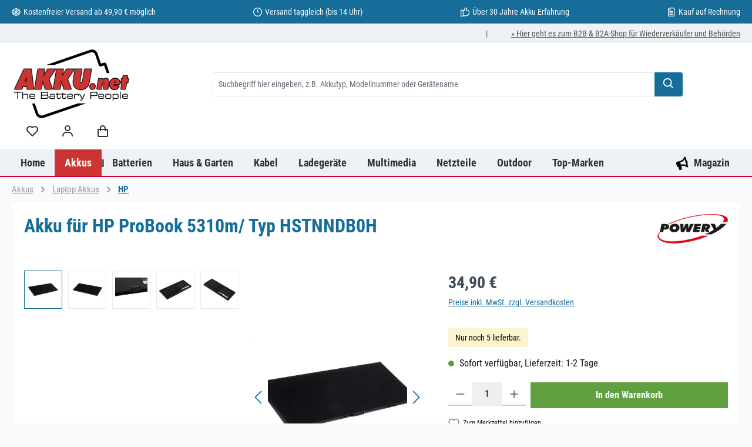

--- FILE ---
content_type: text/html; charset=UTF-8
request_url: https://www.akku.net/prod/1.10.m229/akku-fuer-hp-probook-5310m-typ-hstnndb0h/
body_size: 34074
content:
<!DOCTYPE html>
<html lang="de-DE" itemscope="itemscope" itemtype="https://schema.org/WebPage"><head><script data-cmp-ab="1" src="https://cdn.consentmanager.net/delivery/autoblock/ed28d31761566.js" data-cmp-host="delivery.consentmanager.net" data-cmp-cdn="cdn.consentmanager.net" data-cmp-codesrc="3"></script><meta charset="utf-8"><meta name="viewport" content="width=device-width, initial-scale=1, shrink-to-fit=no"><meta name="author" content><meta name="robots" content="index,follow"><meta name="revisit-after" content="15 days"><meta name="keywords" content><meta name="description" content="Akku für HP ProBook 5310m/ Typ HSTNNDB0H"><meta property="og:type" content="product"><meta property="og:site_name" content="akku.net"><meta property="og:url" content="https://www.akku.net/prod/1.10.m229/akku-fuer-hp-probook-5310m-typ-hstnndb0h/"><meta property="og:title" content="Akku für HP ProBook 5310m/ Typ HSTNNDB0H"><meta property="og:description" content="Akku für HP ProBook 5310m/ Typ HSTNNDB0H"><meta property="og:image" content="https://www.akku.net/media/2b/4b/2f/1682099440/94deedba-a5b4-45f2-84ff-1f796cd10ace.webp?ts=1682099462"><meta property="product:brand" content="Powery"><meta property="product:price:amount" content="34.9"><meta property="product:price:currency" content="EUR"><meta property="product:product_link" content="https://www.akku.net/prod/1.10.m229/akku-fuer-hp-probook-5310m-typ-hstnndb0h/"><meta name="twitter:card" content="product"><meta name="twitter:site" content="akku.net"><meta name="twitter:title" content="Akku für HP ProBook 5310m/ Typ HSTNNDB0H"><meta name="twitter:description" content="Akku für HP ProBook 5310m/ Typ HSTNNDB0H"><meta name="twitter:image" content="https://www.akku.net/media/2b/4b/2f/1682099440/94deedba-a5b4-45f2-84ff-1f796cd10ace.webp?ts=1682099462"><meta itemprop="url" content="https://www.akku.net/prod/1.10.m229/akku-fuer-hp-probook-5310m-typ-hstnndb0h/"><meta itemprop="copyrightHolder" content="akku.net"><meta itemprop="copyrightYear" content><meta itemprop="isFamilyFriendly" content="true"><meta itemprop="image" content="https://www.akku.net/media/2b/4b/2f/1682099440/94deedba-a5b4-45f2-84ff-1f796cd10ace.webp?ts=1682099462"><meta name="theme-color" content="#fafafa"><meta name="google-site-verification" content="ytlbF3ghkIaXCX2fpAi90kv3rBzg0lBb2XLdoXDFW94"><meta name="google-site-verification" content="BKjJAiVJmqWo-Bfz3ox92MXYDN8NFT-VN5kOluEXhRY"><link rel="preload" href="/fonts/roboto-condensed/roboto-condensed-v25-latin-regular.woff2" as="font" type="font/woff2" crossorigin><link rel="preload" href="/fonts/roboto-condensed/roboto-condensed-v25-latin-italic.woff2" as="font" type="font/woff2" crossorigin><link rel="preload" href="/fonts/roboto-condensed/roboto-condensed-v25-latin-700.woff2" as="font" type="font/woff2" crossorigin><link rel="preload" href="/fonts/roboto-condensed/roboto-condensed-v25-latin-700italic.woff2" as="font" type="font/woff2" crossorigin><link rel="preload" as="image" href="/media/8e/48/26/1683126707/tablet-akkus.webp" imagesrcset="/media/8e/48/26/1683126707/tablet-akkus.webp 813w,/thumbnail/8e/48/26/1683126707/tablet-akkus_800x800.webp 800w,/thumbnail/8e/48/26/1683126707/tablet-akkus_400x400.webp 400w" imagesizes="(min-width: 1200px) 680px, (min-width: 992px) 600px, (min-width: 768px) 496px, (min-width: 576px) 767px, (min-width: 0px) 575px, 50vw"><link rel="preload" as="image" href="/media/47/85/32/1683127772/werkzeugakkus.webp" imagesrcset="/media/47/85/32/1683127772/werkzeugakkus.webp 813w, /thumbnail/47/85/32/1683127772/werkzeugakkus_800x800.webp 800w, /thumbnail/47/85/32/1683127772/werkzeugakkus_400x400.webp 400w" imagesizes="(min-width: 1200px) 680px, (min-width: 992px) 600px, (min-width: 768px) 496px, (min-width: 576px) 767px, (min-width: 0px) 575px, 50vw"><script type="text/plain" class="cmplazyload" data-cmp-vendor="s46"> (function(h,o,t,j,a,r){ h.hj=h.hj||function(){(h.hj.q=h.hj.q||[]).push(arguments)}; h._hjSettings={hjid:48005,hjsv:6}; a=o.getElementsByTagName('head')[0]; r=o.createElement('script');r.async=1; r.src=t+h._hjSettings.hjid+j+h._hjSettings.hjsv; a.appendChild(r); })(window,document,'https://static.hotjar.com/c/hotjar-','.js?sv='); </script><link rel="shortcut icon" href="https://www.akku.net/media/b5/8b/6e/1639488085/favicon.ico?ts=1639488085"><link rel="apple-touch-icon" href="https://www.akku.net/media/73/97/8d/1640258507/akkunet-logo-s.svg?ts=1640258507"><link rel="canonical" href="https://www.akku.net/prod/1.10.m229/akku-fuer-hp-probook-5310m-typ-hstnndb0h/"><title itemprop="name">Akku für HP ProBook 5310m/ Typ HSTNNDB0H</title><link rel="stylesheet" href="https://www.akku.net/theme/8c487de937b652de7a7f1fc4b11efc63/css/all.css?1763644245"><link rel="stylesheet" href="https://www.akku.net/bundles/moorlfoundation/storefront/css/animate.css?1762274724"><script type="application/javascript">window.moorlAnimationZIndex ="9000";</script><style> :root { --moorl-advanced-search-width: 600px; } </style> <script>window.maxiaLazyActive=true;window.lazySizesConfig=window.lazySizesConfig||{"init":false,"expand":350,"loadMode":2,"expFactor":1,"loadHidden":false,"lazyClass":"maxia-lazy-image","preloadClass":"maxia-lazy-preload","loadingClass":"maxia-lazy-loading","loadedClass":"maxia-lazy-loaded"};if("loading"in HTMLImageElement.prototype){window.lazySizesConfig.nativeLoading={setLoadingAttribute:true};};window.features={"V6_5_0_0":true,"v6.5.0.0":true,"V6_6_0_0":true,"v6.6.0.0":true,"V6_7_0_0":false,"v6.7.0.0":false,"ADDRESS_SELECTION_REWORK":false,"address.selection.rework":false,"DISABLE_VUE_COMPAT":false,"disable.vue.compat":false,"ACCESSIBILITY_TWEAKS":true,"accessibility.tweaks":true,"ADMIN_VITE":false,"admin.vite":false,"TELEMETRY_METRICS":false,"telemetry.metrics":false,"PERFORMANCE_TWEAKS":false,"performance.tweaks":false,"CACHE_REWORK":false,"cache.rework":false,"PAYPAL_SETTINGS_TWEAKS":false,"paypal.settings.tweaks":false,"FEATURE_SWAGCMSEXTENSIONS_1":true,"feature.swagcmsextensions.1":true,"FEATURE_SWAGCMSEXTENSIONS_2":true,"feature.swagcmsextensions.2":true,"FEATURE_SWAGCMSEXTENSIONS_8":true,"feature.swagcmsextensions.8":true,"FEATURE_SWAGCMSEXTENSIONS_63":true,"feature.swagcmsextensions.63":true};window.activeNavigationId='34d86ff9ceea43799f91ae5697ca5a7f';window.router={'frontend.cart.offcanvas':'/checkout/offcanvas','frontend.cookie.offcanvas':'/cookie/offcanvas','frontend.checkout.finish.page':'/checkout/finish','frontend.checkout.info':'/widgets/checkout/info','frontend.menu.offcanvas':'/widgets/menu/offcanvas','frontend.cms.page':'/widgets/cms','frontend.cms.navigation.page':'/widgets/cms/navigation','frontend.account.addressbook':'/widgets/account/address-book','frontend.country.country-data':'/country/country-state-data','frontend.app-system.generate-token':'/app-system/Placeholder/generate-token',};window.salesChannelId='755dcd2f77d340f5b2d61c506c51b820';window.router['widgets.swag.cmsExtensions.quickview']='/swag/cms-extensions/quickview';window.router['widgets.swag.cmsExtensions.quickview.variant']='/swag/cms-extensions/quickview/variant';window.breakpoints={"xs":0,"sm":576,"md":768,"lg":992,"xl":1200,"xxl":1400};window.customerLoggedInState=0;window.wishlistEnabled=1;window.themeAssetsPublicPath='https://www.akku.net/theme/02c8feec722f4ae3b3fc11dd3553a1a5/assets/';window.validationMessages={"required":"Die Eingabe darf nicht leer sein.","email":"Ung\u00fcltige E-Mail-Adresse. Die E-Mail ben\u00f6tigt das Format \"nutzer@beispiel.de\".","confirmation":"Ihre Eingaben sind nicht identisch.","minLength":"Die Eingabe ist zu kurz."};window.themeJsPublicPath='https://www.akku.net/theme/8c487de937b652de7a7f1fc4b11efc63/js/';window.twtCookiePermissionPositioned=false;const UpdateCardHook={mounted(){this.changeResults=()=>{const dfCount=document.getElementsByClassName('df-rating__count');const dfRating=document.querySelectorAll('.dfd-card-rating');for(let i=0;i<dfRating.length;i++){let dfRatingStar=dfRating[i].title;dfRatingStar=(dfRatingStar/5)*100;dfRating[i].childNodes[1].style.width=dfRatingStar+"%";if(dfRatingStar==0){dfRating[i].hidden=true;}};for(let i=0;i<dfCount.length;i++){let dfCountValue=dfCount[i].title;if(dfCountValue==0){dfCount[i].hidden=true;}}}},updated(){this.changeResults();}};const dfLayerOptions={installationId:'637cdf6b-aa7b-4365-88ec-8c1cc5866669',zone:'eu1',hooks:{Carousel:UpdateCardHook,Results:UpdateCardHook,Layer:UpdateCardHook}};(function(l,a,y,e,r,s){r=l.createElement(a);r.onload=e;r.async=1;r.src=y;s=l.getElementsByTagName(a)[0];s.parentNode.insertBefore(r,s);})(document,'script','https://cdn.doofinder.com/livelayer/1/js/loader.min.js',function(){doofinderLoader.load(dfLayerOptions);});window.renderBadge=function(){let ratingBadgeContainer=document.createElement("div");document.body.appendChild(ratingBadgeContainer);window.gapi.load('ratingbadge',function(){window.gapi.ratingbadge.render(ratingBadgeContainer,{"merchant_id":307378,"position":"BOTTOM_RIGHT"});});};window.___gcfg={lang:'de'};</script> <script src="https://www.akku.net/bundles/maxialazyloader6/all.js?1762273804"></script><script nonce="r7FREi5xW1s="> dataLayer = window.dataLayer || []; dataLayer.push({ ecommerce: null }); dataLayer.push({"pageTitle":"Akku f\u00fcr HP ProBook 5310m\/ Typ HSTNNDB0H","pageSubCategory":"","pageCategoryID":"","pageSubCategoryID":"","pageCountryCode":"de-DE","pageLanguageCode":"Deutsch","pageVersion":1,"pageTestVariation":"1","pageValue":1,"pageAttributes":"1","pageCategory":"Product","productID":"764dbfa05df143298dd91bda43e383e8","parentProductID":null,"productName":"Akku f\u00fcr HP ProBook 5310m\/ Typ HSTNNDB0H","productPrice":"34.90","productEAN":"4051363898526","productSku":"1.10.M229","productManufacturerNumber":"","productCategory":"HP","productCategoryID":"34d86ff9ceea43799f91ae5697ca5a7f","productCurrency":"EUR","visitorLoginState":"Logged Out","visitorType":"NOT LOGGED IN","visitorLifetimeValue":0,"visitorExistingCustomer":"No"}); dataLayer.push({"event":"view_item","ecommerce":{"currency":"EUR","value":34.9,"items":[{"item_name":"Akku f\u00fcr HP ProBook 5310m\/ Typ HSTNNDB0H","item_id":"1.10.M229","price":34.9,"index":0,"item_list_name":"Category","quantity":1,"item_category":"HP","item_list_id":"34d86ff9ceea43799f91ae5697ca5a7f","item_brand":"Powery"}]}}); var dtgsConsentHandler ='shopwareCmp'; </script><script nonce="r7FREi5xW1s="> (function e(){window.document.$emitter&&typeof window.document.$emitter.subscribe==="function"?window.document.$emitter.subscribe("CookieConfiguration_Update",t=>{t&&t.detail&&Object.prototype.hasOwnProperty.call(t.detail,"dtgsAllowGtmTracking")&&window.location.reload()}):setTimeout(e,100)})(); </script><script nonce="r7FREi5xW1s="> window.dataLayer = window.dataLayer || []; var loadGTM = function(w,d,s,l,i){w[l]=w[l]||[];w[l].push({'gtm.start': new Date().getTime(),event:'gtm.js'});var f=d.getElementsByTagName(s)[0], j=d.createElement(s),dl=l!='dataLayer'?'&l='+l:'';j.async=true;j.src='https://www.googletagmanager.com/gtm.js?id='+i+dl;var n=d.querySelector('[nonce]'); n&&j.setAttribute('nonce',n.nonce||n.getAttribute('nonce'));f.parentNode.insertBefore(j,f); }; loadGTM(window,document,'script','dataLayer','GTM-TGVP2N'); </script><script nonce="r7FREi5xW1s="> window.dataLayer = window.dataLayer || []; function gtag() { dataLayer.push(arguments); } (() => { const analyticsStorageEnabled = document.cookie.split(';').some((item) => item.trim().includes('dtgsAllowGtmTracking=1')); let googleAdsCookieName ='google-ads-enabled'; googleAdsCookieName ='dtgsAllowGtmTracking'; window.googleAdsCookieName ='dtgsAllowGtmTracking'; const adsEnabled = document.cookie.split(';').some((item) => item.trim().includes(googleAdsCookieName + '=1')); gtag('consent', 'default', { 'ad_user_data': adsEnabled ? 'granted' : 'denied', 'ad_storage': adsEnabled ? 'granted' : 'denied', 'ad_personalization': adsEnabled ? 'granted' : 'denied', 'analytics_storage': analyticsStorageEnabled ? 'granted' : 'denied' }); })(); </script><script src="https://www.akku.net/theme/02c8feec722f4ae3b3fc11dd3553a1a5/assets/js/jquery-3.5.1.slim.min.js?1763643868"></script><script src="https://www.akku.net/theme/8c487de937b652de7a7f1fc4b11efc63/js/storefront/storefront.js?1763644245" defer></script><script src="https://www.akku.net/theme/8c487de937b652de7a7f1fc4b11efc63/js/swag-pay-pal/swag-pay-pal.js?1763644245" defer></script><script src="https://www.akku.net/theme/8c487de937b652de7a7f1fc4b11efc63/js/swag-cms-extensions/swag-cms-extensions.js?1763644245" defer></script><script src="https://www.akku.net/theme/8c487de937b652de7a7f1fc4b11efc63/js/acris-separate-street-c-s/acris-separate-street-c-s.js?1763644245" defer></script><script src="https://www.akku.net/theme/8c487de937b652de7a7f1fc4b11efc63/js/zeobv-get-notified/zeobv-get-notified.js?1763644245" defer></script><script src="https://www.akku.net/theme/8c487de937b652de7a7f1fc4b11efc63/js/klarna-payment/klarna-payment.js?1763644245" defer></script><script src="https://www.akku.net/theme/8c487de937b652de7a7f1fc4b11efc63/js/bpa-platform-quick-order/bpa-platform-quick-order.js?1763644245" defer></script><script src="https://www.akku.net/theme/8c487de937b652de7a7f1fc4b11efc63/js/tonur-packstation6/tonur-packstation6.js?1763644245" defer></script><script src="https://www.akku.net/theme/8c487de937b652de7a7f1fc4b11efc63/js/tanmar-ng-product-reviews/tanmar-ng-product-reviews.js?1763644245" defer></script><script src="https://www.akku.net/theme/8c487de937b652de7a7f1fc4b11efc63/js/moorl-foundation/moorl-foundation.js?1763644245" defer></script><script src="https://www.akku.net/theme/8c487de937b652de7a7f1fc4b11efc63/js/nimbits-article-questions-next/nimbits-article-questions-next.js?1763644245" defer></script><script src="https://www.akku.net/theme/8c487de937b652de7a7f1fc4b11efc63/js/moorl-captcha/moorl-captcha.js?1763644245" defer></script><script src="https://www.akku.net/theme/8c487de937b652de7a7f1fc4b11efc63/js/maxia-lazy-loader6/maxia-lazy-loader6.js?1763644245" defer></script><script src="https://www.akku.net/theme/8c487de937b652de7a7f1fc4b11efc63/js/intedia-doofinder-s-w6/intedia-doofinder-s-w6.js?1763644245" defer></script><script src="https://www.akku.net/theme/8c487de937b652de7a7f1fc4b11efc63/js/mill-cms-review-listing/mill-cms-review-listing.js?1763644245" defer></script><script src="https://www.akku.net/theme/8c487de937b652de7a7f1fc4b11efc63/js/lenz-platform-vat-id-validation/lenz-platform-vat-id-validation.js?1763644245" defer></script><script src="https://www.akku.net/theme/8c487de937b652de7a7f1fc4b11efc63/js/esmx-google-customer-reviews/esmx-google-customer-reviews.js?1763644245" defer></script><script src="https://www.akku.net/theme/8c487de937b652de7a7f1fc4b11efc63/js/dtgs-google-tag-manager-sw6/dtgs-google-tag-manager-sw6.js?1763644245" defer></script><script src="https://www.akku.net/theme/8c487de937b652de7a7f1fc4b11efc63/js/cbax-modul-analytics/cbax-modul-analytics.js?1763644245" defer></script><script src="https://www.akku.net/theme/8c487de937b652de7a7f1fc4b11efc63/js/awinx-tracking-extensionv6/awinx-tracking-extensionv6.js?1763644245" defer></script><script src="https://www.akku.net/theme/8c487de937b652de7a7f1fc4b11efc63/js/acris-account-cart-checkout-app-c-s/acris-account-cart-checkout-app-c-s.js?1763644245" defer></script><script src="https://www.akku.net/theme/8c487de937b652de7a7f1fc4b11efc63/js/tcinn-theme-ware-modern/tcinn-theme-ware-modern.js?1763644245" defer></script></head><body class=" is-ctl-product is-act-index themeware twt-modern twt-header-type-1 twt-full-width-boxed twt-is-cms-product-detail twt-cms-styling sl-akku-net maxia-lazy-animation"><div id="page-top" class="skip-to-content bg-primary-subtle text-primary-emphasis overflow-hidden" tabindex="-1"><div class="container skip-to-content-container d-flex justify-content-center visually-hidden-focusable"><a href="#content-main" class="skip-to-content-link d-inline-flex text-decoration-underline m-1 p-2 fw-bold gap-2"> Zum Hauptinhalt springen </a><a href="#header-main-search-input" class="skip-to-content-link d-inline-flex text-decoration-underline m-1 p-2 fw-bold gap-2 d-none d-sm-block"> Zur Suche springen </a><a href="#main-navigation-menu" class="skip-to-content-link d-inline-flex text-decoration-underline m-1 p-2 fw-bold gap-2 d-none d-lg-block"> Zur Hauptnavigation springen </a></div></div><noscript class="noscript-main"><div role="alert" aria-live="polite" class="alert alert-info d-flex align-items-center"> <span class="icon icon-info" aria-hidden="true"><svg width="24" height="24" viewBox="0 0 24 24" xmlns:xlink="http://www.w3.org/1999/xlink"><defs><path d="M12 7c.5523 0 1 .4477 1 1s-.4477 1-1 1-1-.4477-1-1 .4477-1 1-1zm1 9c0 .5523-.4477 1-1 1s-1-.4477-1-1v-5c0-.5523.4477-1 1-1s1 .4477 1 1v5zm11-4c0 6.6274-5.3726 12-12 12S0 18.6274 0 12 5.3726 0 12 0s12 5.3726 12 12zM12 2C6.4772 2 2 6.4772 2 12s4.4772 10 10 10 10-4.4772 10-10S17.5228 2 12 2z" id="icons-default-info" /></defs><use xlink:href="#icons-default-info" fill="#758CA3" fill-rule="evenodd" /></svg></span> <div class="alert-content-container"><div class="alert-content"> Um unseren Shop in vollem Umfang nutzen zu können, empfehlen wir Ihnen Javascript in Ihrem Browser zu aktivieren. </div></div></div></noscript><noscript><iframe src="https://www.googletagmanager.com/ns.html?id=GTM-TGVP2N" height="0" width="0" style="display:none;visibility:hidden"></iframe></noscript><noscript class="noscript-gtm"><iframe src="https://www.googletagmanager.com/ns.html?id=GTM-TGVP2N" height="0" width="0" style="display:none;visibility:hidden"></iframe></noscript><section id="twt-usp-bar" class="twt-usp-bar is-header is-small layout-1 top" data-twt-usp-bar-position="1" data-twt-usp-bar-usps="5" role="region" aria-label="Darum lohnt sich Einkaufen bei uns"><div class="twt-usp-bar-container"><div class="twt-usp-bar-items"><div class="twt-usp-bar-item twt-usp-1 item-1"><div class="item-icon"> <span class="icon icon-package-open" aria-hidden="true"><svg width="24" height="24" viewBox="0 0 24 24" xmlns:xlink="http://www.w3.org/1999/xlink"><defs><path d="M13 3.6995v3.7463l2.4181 1.5113L18.941 7 13 3.6995zm.4203 6.3675L12 9.1792l-1.4203.8878L12 10.856l1.4203-.789zM8.582 8.957 11 7.4459V3.6995L5.0591 7 8.582 8.957zm13.4126-2.063 1.934 4.835a1 1 0 0 1-.4429 1.2455L22 13.7999V17a1 1 0 0 1-.5144.8742l-9 5a1 1 0 0 1-.9712 0l-9-5A1 1 0 0 1 2 17v-3.2001l-1.4856-.8254a1 1 0 0 1-.4429-1.2455l1.934-4.835c.0318-.305.2015-.5974.5089-.7682l9-5a1 1 0 0 1 .9712 0l9 5c.3074.1708.477.4632.5089.7682zM20 14.911l-5.5144 3.0635c-.5265.2925-1.1904.0565-1.414-.5028L12 14.793l-1.0715 2.6788c-.2237.5593-.8876.7953-1.4141.5028L4 14.911v1.5006l8 4.4444 8-4.4444V14.911zm-9.2556-2.4646L3.5068 8.4255l-1.2512 3.128 7.2376 4.021 1.2512-3.128zm2.5112 0 1.2512 3.128 7.2376-4.0208-1.2512-3.128-7.2376 4.0208z" id="icons-default-package-open" /></defs><use xlink:href="#icons-default-package-open" fill="#758CA3" fill-rule="evenodd" /></svg></span> </div><div class="item-label"><div class="item-title">Kostenfreier Versand ab 49,90 € möglich </div></div></div><div class="twt-usp-bar-item twt-usp-2 item-2"><div class="item-icon"> <span class="icon icon-clock" aria-hidden="true"><svg width="24" height="24" viewBox="0 0 24 24" xmlns:xlink="http://www.w3.org/1999/xlink"><defs><path d="M13 11V6c0-.5523-.4477-1-1-1s-1 .4477-1 1v6c0 .5523.4477 1 1 1h4c.5523 0 1-.4477 1-1s-.4477-1-1-1h-3zm-1 13C5.3726 24 0 18.6274 0 12S5.3726 0 12 0s12 5.3726 12 12-5.3726 12-12 12zm0-2c5.5228 0 10-4.4772 10-10S17.5228 2 12 2 2 6.4772 2 12s4.4772 10 10 10z" id="icons-default-clock" /></defs><use xlink:href="#icons-default-clock" fill="#758CA3" fill-rule="evenodd" /></svg></span> </div><div class="item-label"><div class="item-title">Versand taggleich (bis 14 Uhr)</div></div></div><div class="twt-usp-bar-item twt-usp-3 item-3"><div class="item-icon"> <span class="icon icon-thumb-up" aria-hidden="true"><svg width="24" height="24" viewBox="0 0 24 24" xmlns:xlink="http://www.w3.org/1999/xlink"><defs><path d="M4 9c.5523 0 1 .4477 1 1s-.4477 1-1 1-1-.4477-1-1 .4477-1 1-1zm4-2h.2457a1 1 0 0 0 .9615-.7253l1.1711-4.0989A3 3 0 0 1 13.263 0h1.76c1.6568 0 3 1.3431 3 3a3 3 0 0 1-.1155.8242L17 7h4c1.6569 0 3 1.3431 3 3v5c0 4.4183-3.5817 8-8 8H8c0 .5523-.4477 1-1 1H1c-.5523 0-1-.4477-1-1V7c0-.5523.4477-1 1-1h6c.5523 0 1 .4477 1 1zM6 8H2v14h4V8zm2 1v12h8c3.3137 0 6-2.6863 6-6v-5c0-.5523-.4477-1-1-1h-6.6515l1.6358-5.7253A1 1 0 0 0 16.0228 3c0-.5523-.4477-1-1-1H13.263a1 1 0 0 0-.9615.7253l-1.1711 4.0989A3 3 0 0 1 8.2457 9H8z" id="icons-default-thumb-up" /></defs><use xlink:href="#icons-default-thumb-up" fill="#758CA3" fill-rule="evenodd" /></svg></span> </div><div class="item-label"><div class="item-title">Über 30 Jahre Akku Erfahrung</div></div></div><div class="twt-usp-bar-item twt-usp-4 item-4"><div class="item-icon"> <span class="icon icon-file" aria-hidden="true"><svg width="24" height="24" viewBox="0 0 24 24" xmlns:xlink="http://www.w3.org/1999/xlink"><defs><path d="M5 7v14c0 .5523.4477 1 1 1h12c.5523 0 1-.4477 1-1V3c0-.5523-.4477-1-1-1h-8v4c0 .5523-.4477 1-1 1H5zm.126-2H8V2.126C6.5944 2.4878 5.4878 3.5944 5.126 5zM18 0c1.6569 0 3 1.3431 3 3v18c0 1.6569-1.3431 3-3 3H6c-1.6569 0-3-1.3431-3-3V6c0-3.3137 2.6863-6 6-6h9zM8 11c-.5523 0-1-.4477-1-1s.4477-1 1-1h8c.5523 0 1 .4477 1 1s-.4477 1-1 1H8zm0 4c-.5523 0-1-.4477-1-1s.4477-1 1-1h8c.5523 0 1 .4477 1 1s-.4477 1-1 1H8zm0 4c-.5523 0-1-.4477-1-1s.4477-1 1-1h8c.5523 0 1 .4477 1 1s-.4477 1-1 1H8z" id="icons-default-file" /></defs><use xlink:href="#icons-default-file" fill="#758CA3" fill-rule="evenodd" /></svg></span> </div><div class="item-label"><div class="item-title">Kauf auf Rechnung</div></div></div><div class="twt-usp-bar-item twt-usp-5 item-6"><div class="item-icon"> <span class="icon icon-headset" aria-hidden="true"><svg width="24" height="24" viewBox="0 0 24 24" xmlns:xlink="http://www.w3.org/1999/xlink"><defs><path d="M2 11v4h2v-4H2zm20-2c1.1046 0 2 .8954 2 2v4c0 1.1046-.8954 2-2 2v3c0 1.6569-1.3431 3-3 3h-1c0 .5523-.4477 1-1 1h-2c-.5523 0-1-.4477-1-1v-2c0-.5523.4477-1 1-1h2c.5523 0 1 .4477 1 1h1c.5523 0 1-.4477 1-1v-3c-1.1046 0-2-.8954-2-2v-4c0-1.1046.8954-2 2-2 0-3.866-3.134-7-7-7h-2C7.134 2 4 5.134 4 9c1.1046 0 2 .8954 2 2v4c0 1.1046-.8954 2-2 2H2c-1.1046 0-2-.8954-2-2v-4c0-1.1046.8954-2 2-2 0-4.9706 4.0294-9 9-9h2c4.9706 0 9 4.0294 9 9zm-2 2v4h2v-4h-2z" id="icons-default-headset" /></defs><use xlink:href="#icons-default-headset" fill="#758CA3" fill-rule="evenodd" /></svg></span> </div><div class="item-label"><div class="item-title">Service: +49 (030) 424 10 90 | Di-Fr, 10-12 Uhr</div></div></div></div></div></section><header class="header-main"><div class="container"><div class="top-bar d-none d-lg-block"><nav class="top-bar-nav d-flex justify-content-end gap-3" aria-label="Shop-Einstellungen"><div class="row align-items-center twt-top-bar"><div class="col-auto"><div class="row twt-top-bar-hotline"><div class="col-auto top-bar-hotline"> <span class="twt-top-bar-hotline-label">|</span> </div></div></div><div class="col-auto"><div class="row twt-top-bar-dropdowns"><div class="col-auto top-bar-language"></div><div class="col-auto top-bar-currency"></div><div class="col-auto top-bar-service"><div class="top-bar-nav-item top-bar-menu-list"><a class="top-bar-list-item" href="https://b2b.akku.net" target="_blank" title="» Hier geht es zum B2B &amp; B2A-Shop für Wiederverkäufer und Behörden">     » Hier geht es zum B2B &amp; B2A-Shop für Wiederverkäufer und Behörden    </a></div></div></div></div></div></nav></div><div class="row align-items-center header-row"><div class="col-12 col-lg-auto header-logo-col pb-sm-2 my-3 m-lg-0"><div class="header-logo-main text-center"><a class="header-logo-main-link" href="/" title="Zur Startseite gehen"><picture class="header-logo-picture d-block m-auto"><source srcset="https://www.akku.net/media/08/96/e8/1640259522/akkunet-logo-t.svg?ts=1640259522" media="(min-width: 768px) and (max-width: 991px)"><source srcset="https://www.akku.net/media/73/97/8d/1640258507/akkunet-logo-s.svg?ts=1640258507" media="(max-width: 767px)"><img src="https://www.akku.net/media/16/7b/87/1640257042/akkunet-logo-d.svg?ts=1640257710" alt="Zur Startseite gehen" class="img-fluid header-logo-main-img"></picture></a></div></div><div class="col-12 order-2 col-sm order-sm-1 header-search-col"><div class="row"><div class="col-sm-auto d-none d-sm-block d-lg-none"><div class="nav-main-toggle"> <button class="btn nav-main-toggle-btn header-actions-btn" type="button" data-off-canvas-menu="true" aria-label="Menü"> <span class="icon icon-themeware icon-stack icon-solid"><svg width="24" height="24" viewBox="0 0 24 24"><path d="M4 6h16v2H4zm0 5h16v2H4zm0 5h16v2H4z" /></svg></span> <span class="header-nav-main-toggle-label">  Navigation </span> </button> </div></div><div class="col"><div class="collapse" id="searchCollapse"><div class="header-search my-2 m-sm-auto"><form action="/search" method="get" data-search-widget="true" data-search-widget-options="{&quot;searchWidgetMinChars&quot;:3}" data-url="/suggest?search=" class="header-search-form"><div class="input-group"><input type="search" id="header-main-search-input" name="search" class="form-control header-search-input" autocomplete="off" autocapitalize="off" placeholder="Suchbegriff hier eingeben, z.B. Akkutyp, Modellnummer oder Gerätename" aria-label="Suchbegriff hier eingeben, z.B. Akkutyp, Modellnummer oder Gerätename" role="combobox" aria-autocomplete="list" aria-controls="search-suggest-listbox" aria-expanded="false" aria-describedby="search-suggest-result-info" value> <button type="submit" class="btn header-search-btn" aria-label="Suchen"> <span class="header-search-icon"> <span class="icon icon-themeware icon-search icon-solid"><svg width="24" height="24" viewBox="0 0 24 24"><path d="M10 18a7.952 7.952 0 0 0 4.897-1.688l4.396 4.396 1.414-1.414-4.396-4.396A7.952 7.952 0 0 0 18 10c0-4.411-3.589-8-8-8s-8 3.589-8 8 3.589 8 8 8zm0-14c3.309 0 6 2.691 6 6s-2.691 6-6 6-6-2.691-6-6 2.691-6 6-6z" /></svg></span> </span> </button> <button class="btn header-close-btn js-search-close-btn d-none" type="button" aria-label="Die Dropdown-Suche schließen"> <span class="header-close-icon"> <span class="icon icon-x"><svg width="24" height="24" viewBox="0 0 24 24" xmlns:xlink="http://www.w3.org/1999/xlink"><defs><path d="m10.5858 12-7.293-7.2929c-.3904-.3905-.3904-1.0237 0-1.4142.3906-.3905 1.0238-.3905 1.4143 0L12 10.5858l7.2929-7.293c.3905-.3904 1.0237-.3904 1.4142 0 .3905.3906.3905 1.0238 0 1.4143L13.4142 12l7.293 7.2929c.3904.3905.3904 1.0237 0 1.4142-.3906.3905-1.0238.3905-1.4143 0L12 13.4142l-7.2929 7.293c-.3905.3904-1.0237.3904-1.4142 0-.3905-.3906-.3905-1.0238 0-1.4143L10.5858 12z" id="icons-default-x" /></defs><use xlink:href="#icons-default-x" fill="#758CA3" fill-rule="evenodd" /></svg></span> </span> </button> </div></form></div></div></div></div></div><div class="col-12 order-1 col-sm-auto order-sm-2 header-actions-col"><div class="row g-0"><div class="d-block d-sm-none col"><div class="menu-button"> <button class="btn nav-main-toggle-btn header-actions-btn" type="button" data-off-canvas-menu="true" aria-label="Menü" title="Navigation"> <span class="icon icon-themeware icon-stack icon-solid"><svg width="24" height="24" viewBox="0 0 24 24"><path d="M4 6h16v2H4zm0 5h16v2H4zm0 5h16v2H4z" /></svg></span> <span class="header-nav-main-toggle-label">      Navigation     </span> </button> </div></div><div class="d-sm-none col-auto twt-search-col"><div class="search-toggle"> <button class="btn header-actions-btn search-toggle-btn js-search-toggle-btn collapsed" type="button" data-bs-toggle="collapse" data-bs-target="#searchCollapse" aria-expanded="false" aria-controls="searchCollapse" aria-label="Suchen"> <span class="header-search-toggle-icon"> <span class="icon icon-themeware icon-search icon-solid"><svg width="24" height="24" viewBox="0 0 24 24"><path d="M10 18a7.952 7.952 0 0 0 4.897-1.688l4.396 4.396 1.414-1.414-4.396-4.396A7.952 7.952 0 0 0 18 10c0-4.411-3.589-8-8-8s-8 3.589-8 8 3.589 8 8 8zm0-14c3.309 0 6 2.691 6 6s-2.691 6-6 6-6-2.691-6-6 2.691-6 6-6z" /></svg></span> <span class="icon icon-themeware icon-x icon-solid"><svg width="24" height="24" viewBox="0 0 24 24"><path d="m16.192 6.344-4.243 4.242-4.242-4.242-1.414 1.414L10.535 12l-4.242 4.242 1.414 1.414 4.242-4.242 4.243 4.242 1.414-1.414L13.364 12l4.242-4.242z" /></svg></span> </span> <span class="header-search-toggle-name">      Suche     </span> </button> </div></div><div class="col-auto"><div class="header-wishlist"><a class="btn header-wishlist-btn header-actions-btn" href="/wishlist" title="Merkzettel" aria-label="Merkzettel"> <span class="header-wishlist-icon"> <span class="icon icon-themeware icon-heart icon-solid"><svg width="24" height="24" viewBox="0 0 24 24"><path d="M12 4.595a5.904 5.904 0 0 0-3.996-1.558 5.942 5.942 0 0 0-4.213 1.758c-2.353 2.363-2.352 6.059.002 8.412l7.332 7.332c.17.299.498.492.875.492a.99.99 0 0 0 .792-.409l7.415-7.415c2.354-2.354 2.354-6.049-.002-8.416a5.938 5.938 0 0 0-4.209-1.754A5.906 5.906 0 0 0 12 4.595zm6.791 1.61c1.563 1.571 1.564 4.025.002 5.588L12 18.586l-6.793-6.793c-1.562-1.563-1.561-4.017-.002-5.584.76-.756 1.754-1.172 2.799-1.172s2.035.416 2.789 1.17l.5.5a.999.999 0 0 0 1.414 0l.5-.5c1.512-1.509 4.074-1.505 5.584-.002z" /></svg></span> </span> <span class="header-wishlist-name">    Wunschzettel   </span> <span class="badge bg-primary header-wishlist-badge" id="wishlist-basket" data-wishlist-storage="true" data-wishlist-storage-options="{&quot;listPath&quot;:&quot;\/wishlist\/list&quot;,&quot;mergePath&quot;:&quot;\/wishlist\/merge&quot;,&quot;pageletPath&quot;:&quot;\/wishlist\/merge\/pagelet&quot;}" data-wishlist-widget="true" data-wishlist-widget-options="{&quot;showCounter&quot;:true}"></span> </a></div></div><div class="col-auto"><div class="account-menu"><div class="dropdown"> <button class="btn account-menu-btn header-actions-btn" type="button" id="accountWidget" data-account-menu="true" data-bs-toggle="dropdown" aria-haspopup="true" aria-expanded="false" aria-label="Mein Konto" title="Mein Konto"> <span class="header-account-icon"> <span class="icon icon-themeware icon-avatar icon-solid"><svg width="24" height="24" viewBox="0 0 24 24"><path d="M12 2a5 5 0 1 0 5 5 5 5 0 0 0-5-5zm0 8a3 3 0 1 1 3-3 3 3 0 0 1-3 3zm9 11v-1a7 7 0 0 0-7-7h-4a7 7 0 0 0-7 7v1h2v-1a5 5 0 0 1 5-5h4a5 5 0 0 1 5 5v1z" /></svg></span> </span> <span class="header-account-name">    Mein Konto   </span> </button> <div class="dropdown-menu dropdown-menu-end account-menu-dropdown js-account-menu-dropdown" aria-labelledby="accountWidget"><div class="offcanvas-header"> <button class="btn btn-secondary offcanvas-close js-offcanvas-close"> <span class="icon icon-x icon-sm"><svg width="24" height="24" viewBox="0 0 24 24" xmlns:xlink="http://www.w3.org/1999/xlink"><use xlink:href="#icons-default-x" fill="#758CA3" fill-rule="evenodd" /></svg></span> Menü schließen </button> </div><div class="offcanvas-body"><div class="account-menu"><div class="dropdown-header account-menu-header"> Ihr Konto </div><div class="account-menu-login"><a href="/account/login" title="Anmelden" class="btn btn-primary account-menu-login-button"> Anmelden </a><div class="account-menu-register"> oder <a href="/account/login" title="Registrieren">Registrieren</a></div><div class="account-menu-register" style="border-top: 1px solid #e0e0e0;margin-top:10px; padding-top: 10px;"><a href="https://b2b.akku.net/account/login" title="Login und Registrierung für B2B &amp; B2A-Shop (Wiederverkäufer und Behörden)">Login und Registrierung<br> für B2B &amp; B2A-Shop<br> (Wiederverkäufer und Behörden)</a></div></div><div class="account-menu-links"><div class="header-account-menu"><div class="card account-menu-inner"><nav class="list-group list-group-flush account-aside-list-group"><a href="/account" title="Übersicht" class="list-group-item list-group-item-action account-aside-item"> Übersicht </a><a href="/account/profile" title="Persönliches Profil" class="list-group-item list-group-item-action account-aside-item"> Persönliches Profil </a><a href="/account/address" title="Adressen" class="list-group-item list-group-item-action account-aside-item"> Adressen </a><a href="/account/payment" title="Zahlungsarten" class="list-group-item list-group-item-action account-aside-item"> Zahlungsarten </a><a href="/account/order" title="Bestellungen" class="list-group-item list-group-item-action account-aside-item"> Bestellungen </a></nav></div></div></div></div></div></div></div></div></div><div class="col-auto"><div class="header-cart" data-off-canvas-cart="true"><a class="btn header-cart-btn header-actions-btn" href="/checkout/cart" data-cart-widget="true" title="Warenkorb" aria-labelledby="cart-widget-aria-label" aria-haspopup="true"> <span class="header-cart-icon"> <span class="icon icon-themeware icon-bag icon-solid"><svg width="24" height="24" viewBox="0 0 24 24"><path d="M5 22h14c1.103 0 2-.897 2-2V9a1 1 0 0 0-1-1h-3V7c0-2.757-2.243-5-5-5S7 4.243 7 7v1H4a1 1 0 0 0-1 1v11c0 1.103.897 2 2 2zM9 7c0-1.654 1.346-3 3-3s3 1.346 3 3v1H9V7zm-4 3h2v2h2v-2h6v2h2v-2h2l.002 10H5V10z" /></svg></span> </span> <span class="header-cart-name">   Warenkorb  </span> <span class="header-cart-total">        0,00&nbsp;€  </span> </a></div></div></div></div></div></div></header><div class="nav-main"><div class="container"> <span id="js-sticky-cart-position" class="d-none"></span> <span id="js-sticky-search-position" class="d-none"></span> </div><div class="main-navigation" id="mainNavigation" data-flyout-menu="true"><div class="container"><nav class="nav main-navigation-menu" id="main-navigation-menu" aria-label="Hauptnavigation" itemscope="itemscope" itemtype="https://schema.org/SiteNavigationElement"><a href="/" class="nav-link main-navigation-link nav-item-3e869f6c36344c1886484e93e2f8d90d home-link" itemprop="url" title="Home" aria-label="Home"><div class="main-navigation-link-text"> <span itemprop="name">Home</span> </div></a><a class="nav-link main-navigation-link nav-item-bd09024d3d9d498184fdda0dbc9d0da6 active" href="https://www.akku.net/akkus/" itemprop="url" data-flyout-menu-trigger="bd09024d3d9d498184fdda0dbc9d0da6" title="Akkus"><div class="main-navigation-link-text"> <span itemprop="name">Akkus</span> </div></a><div class="navigation-flyouts position-absolute w-100 start-0"><div class="navigation-flyout" data-flyout-menu-id="bd09024d3d9d498184fdda0dbc9d0da6"><div class="container"><div class="row navigation-flyout-bar"><div class="col"><div class="navigation-flyout-category-link"><a class="nav-link" href="https://www.akku.net/akkus/" title="Akkus"> Zur Kategorie Akkus <span class="icon icon-arrow-right icon-primary"><svg width="16" height="16" viewBox="0 0 16 16" xmlns:xlink="http://www.w3.org/1999/xlink"><defs><path id="icons-solid-arrow-right" d="M6.7071 6.2929c-.3905-.3905-1.0237-.3905-1.4142 0-.3905.3905-.3905 1.0237 0 1.4142l3 3c.3905.3905 1.0237.3905 1.4142 0l3-3c.3905-.3905.3905-1.0237 0-1.4142-.3905-.3905-1.0237-.3905-1.4142 0L9 8.5858l-2.2929-2.293z" /></defs><use transform="rotate(-90 9 8.5)" xlink:href="#icons-solid-arrow-right" fill="#758CA3" fill-rule="evenodd" /></svg></span> </a></div></div><div class="col-auto"><div class="navigation-flyout-close js-close-flyout-menu"> <span class="icon icon-x"><svg width="24" height="24" viewBox="0 0 24 24" xmlns:xlink="http://www.w3.org/1999/xlink"><use xlink:href="#icons-default-x" fill="#758CA3" fill-rule="evenodd" /></svg></span> </div></div></div><div class="row navigation-flyout-content"><div class="col"><div class="navigation-flyout-categories"><ul style="column-count: 4;column-gap: 20px;list-style:none;" class="navigation-flyout-categories is-level-0"><li style class=" navigation-flyout-col"><a style="font-size: 100%;" class="nav-item nav-link navigation-flyout-link is-level-0" href="https://www.akku.net/akkus/akkubesen-akkus/" title="Akkubesen Akkus"> <span>Akkubesen Akkus</span> </a></li><li style class=" navigation-flyout-col"><a style="font-size: 100%;" class="nav-item nav-link navigation-flyout-link is-level-0" href="https://www.akku.net/akkus/akkus-fuer-lampen-leuchten/" title="Akkus für Lampen &amp; Leuchten"> <span>Akkus für Lampen &amp; Leuchten</span> </a></li><li style class=" navigation-flyout-col"><a style="font-size: 100%;" class="nav-item nav-link navigation-flyout-link is-level-0" href="https://www.akku.net/akkus/alarmanlagen-akkus/" title="Alarmanlagen Akkus"> <span>Alarmanlagen Akkus</span> </a></li><li style class=" navigation-flyout-col"><a style="font-size: 100%;" class="nav-item nav-link navigation-flyout-link is-level-0" href="https://www.akku.net/akkus/apple-ipod-akkus/" title="Apple iPod Akkus"> <span>Apple iPod Akkus</span> </a></li><li style class=" navigation-flyout-col"><a style="font-size: 100%;" class="nav-item nav-link navigation-flyout-link is-level-0" href="https://www.akku.net/akkus/babyphone-akkus/" title="Babyphone Akkus"> <span>Babyphone Akkus</span> </a></li><li style class=" navigation-flyout-col"><a style="font-size: 100%;" class="nav-item nav-link navigation-flyout-link is-level-0" href="https://www.akku.net/akkus/barcode-scanner-akkus/" title="Barcode-Scanner Akkus"> <span>Barcode-Scanner Akkus</span> </a></li><li style class=" navigation-flyout-col"><a style="font-size: 100%;" class="nav-item nav-link navigation-flyout-link is-level-0" href="https://www.akku.net/akkus/bleiakkus/" title="Bleiakkus"> <span>Bleiakkus</span> </a></li><li style class=" navigation-flyout-col"><a style="font-size: 100%;" class="nav-item nav-link navigation-flyout-link is-level-0" href="https://www.akku.net/akkus/bluetooth-freisprecheinrichtung-akkus/" title="Bluetooth-Freisprecheinrichtung Akkus"> <span>Bluetooth-Freisprecheinrichtung Akkus</span> </a></li><li style class=" navigation-flyout-col"><a style="font-size: 100%;" class="nav-item nav-link navigation-flyout-link is-level-0" href="https://www.akku.net/akkus/bluetooth-lautsprecher-akkus/" title="Bluetooth-Lautsprecher Akkus"> <span>Bluetooth-Lautsprecher Akkus</span> </a></li><li style class=" navigation-flyout-col"><a style="font-size: 100%;" class="nav-item nav-link navigation-flyout-link is-level-0" href="https://www.akku.net/akkus/cmos-backup-akkus/" title="CMOS-BackUp Akkus"> <span>CMOS-BackUp Akkus</span> </a></li><li style class=" navigation-flyout-col"><a style="font-size: 100%;" class="nav-item nav-link navigation-flyout-link is-level-0" href="https://www.akku.net/akkus/dab-radio-akkus/" title="DAB Radio Akkus"> <span>DAB Radio Akkus</span> </a></li><li style class=" navigation-flyout-col"><a style="font-size: 100%;" class="nav-item nav-link navigation-flyout-link is-level-0" href="https://www.akku.net/akkus/digitalkamera-akkus/" title="Digitalkamera Akkus"> <span>Digitalkamera Akkus</span> </a></li><li style class=" navigation-flyout-col"><a style="font-size: 100%;" class="nav-item nav-link navigation-flyout-link is-level-0" href="https://www.akku.net/akkus/discman-akkus/" title="Discman Akkus"> <span>Discman Akkus</span> </a></li><li style class=" navigation-flyout-col"><a style="font-size: 100%;" class="nav-item nav-link navigation-flyout-link is-level-0" href="https://www.akku.net/akkus/drucker-akkus/" title="Drucker Akkus"> <span>Drucker Akkus</span> </a></li><li style class=" navigation-flyout-col"><a style="font-size: 100%;" class="nav-item nav-link navigation-flyout-link is-level-0" href="https://www.akku.net/akkus/ebook-reader-akkus/" title="Ebook Reader Akkus"> <span>Ebook Reader Akkus</span> </a></li><li style class=" navigation-flyout-col"><a style="font-size: 100%;" class="nav-item nav-link navigation-flyout-link is-level-0" href="https://www.akku.net/akkus/elektrische-zahnbuerste-akkus/" title="elektrische Zahnbürste Akkus"> <span>elektrische Zahnbürste Akkus</span> </a></li><li style class=" navigation-flyout-col"><a style="font-size: 100%;" class="nav-item nav-link navigation-flyout-link is-level-0" href="https://www.akku.net/akkus/fahrradzubehoer-akkus/" title="Fahrradzubehör Akkus"> <span>Fahrradzubehör Akkus</span> </a></li><li style class=" navigation-flyout-col"><a style="font-size: 100%;" class="nav-item nav-link navigation-flyout-link is-level-0" href="https://www.akku.net/akkus/fenstersauger-akkus/" title="Fenstersauger Akkus"> <span>Fenstersauger Akkus</span> </a></li><li style class=" navigation-flyout-col"><a style="font-size: 100%;" class="nav-item nav-link navigation-flyout-link is-level-0" href="https://www.akku.net/akkus/funkgeraete-akkus/" title="Funkgeräte Akkus"> <span>Funkgeräte Akkus</span> </a></li><li style class=" navigation-flyout-col"><a style="font-size: 100%;" class="nav-item nav-link navigation-flyout-link is-level-0" href="https://www.akku.net/akkus/gaming-controller-akkus/" title="Gaming &amp; Controller Akkus"> <span>Gaming &amp; Controller Akkus</span> </a></li><li style class=" navigation-flyout-col"><a style="font-size: 100%;" class="nav-item nav-link navigation-flyout-link is-level-0" href="https://www.akku.net/akkus/gps-navi-akkus/" title="GPS &amp; Navi Akkus"> <span>GPS &amp; Navi Akkus</span> </a></li><li style class=" navigation-flyout-col"><a style="font-size: 100%;" class="nav-item nav-link navigation-flyout-link is-level-0" href="https://www.akku.net/akkus/haarschneider-rasierer-akkus/" title="Haarschneider &amp; Rasierer Akkus"> <span>Haarschneider &amp; Rasierer Akkus</span> </a></li><li style class=" navigation-flyout-col"><a style="font-size: 100%;" class="nav-item nav-link navigation-flyout-link is-level-0" href="https://www.akku.net/akkus/handy-akkus/" title="Handy Akkus"> <span>Handy Akkus</span> </a></li><li style class=" navigation-flyout-col"><a style="font-size: 100%;" class="nav-item nav-link navigation-flyout-link is-level-0" href="https://www.akku.net/akkus/headset-akkus/" title="Headset Akkus"> <span>Headset Akkus</span> </a></li><li style class=" navigation-flyout-col"><a style="font-size: 100%;" class="nav-item nav-link navigation-flyout-link is-level-0" href="https://www.akku.net/akkus/hundehalsband-akkus/" title="Hundehalsband Akkus"> <span>Hundehalsband Akkus</span> </a></li><li style class=" navigation-flyout-col"><a style="font-size: 100%;" class="nav-item nav-link navigation-flyout-link is-level-0" href="https://www.akku.net/akkus/kopfhoerer-akkus/" title="Kopfhörer Akkus"> <span>Kopfhörer Akkus</span> </a></li><li style class=" navigation-flyout-col"><a style="font-size: 100%;" class="nav-item nav-link navigation-flyout-link is-level-0" href="https://www.akku.net/akkus/kran-funkfernsteuerung-akkus/" title="Kran-Funkfernsteuerung Akkus"> <span>Kran-Funkfernsteuerung Akkus</span> </a></li><li style class=" navigation-flyout-col"><a style="font-size: 100%;" class="nav-item nav-link navigation-flyout-link is-level-0 active" href="https://www.akku.net/akkus/laptop-akkus/" title="Laptop Akkus"> <span>Laptop Akkus</span> </a></li><li style class=" navigation-flyout-col"><a style="font-size: 100%;" class="nav-item nav-link navigation-flyout-link is-level-0" href="https://www.akku.net/akkus/maehroboter-akkus/" title="Mähroboter Akkus"> <span>Mähroboter Akkus</span> </a></li><li style class=" navigation-flyout-col"><a style="font-size: 100%;" class="nav-item nav-link navigation-flyout-link is-level-0" href="https://www.akku.net/akkus/medizin-labor-zubehoer-akkus/" title="Medizin-Labor-Zubehör Akkus"> <span>Medizin-Labor-Zubehör Akkus</span> </a></li><li style class=" navigation-flyout-col"><a style="font-size: 100%;" class="nav-item nav-link navigation-flyout-link is-level-0" href="https://www.akku.net/akkus/mp3-audioplayer-akkus/" title="MP3 &amp; Audioplayer Akkus"> <span>MP3 &amp; Audioplayer Akkus</span> </a></li><li style class=" navigation-flyout-col"><a style="font-size: 100%;" class="nav-item nav-link navigation-flyout-link is-level-0" href="https://www.akku.net/akkus/messgeraete-akkus/" title="Messgeräte Akkus"> <span>Messgeräte Akkus</span> </a></li><li style class=" navigation-flyout-col"><a style="font-size: 100%;" class="nav-item nav-link navigation-flyout-link is-level-0" href="https://www.akku.net/akkus/muskelstimulator-akkus/" title="Muskelstimulator Akkus"> <span>Muskelstimulator Akkus</span> </a></li><li style class=" navigation-flyout-col"><a style="font-size: 100%;" class="nav-item nav-link navigation-flyout-link is-level-0" href="https://www.akku.net/akkus/pc-zubehoer-akkus/" title="PC-Zubehör Akkus"> <span>PC-Zubehör Akkus</span> </a></li><li style class=" navigation-flyout-col"><a style="font-size: 100%;" class="nav-item nav-link navigation-flyout-link is-level-0" href="https://www.akku.net/akkus/powerbanks/" title="Powerbanks"> <span>Powerbanks</span> </a></li><li style class=" navigation-flyout-col"><a style="font-size: 100%;" class="nav-item nav-link navigation-flyout-link is-level-0" href="https://www.akku.net/akkus/raid-controller-akkus/" title="RAID-Controller Akkus"> <span>RAID-Controller Akkus</span> </a></li><li style class=" navigation-flyout-col"><a style="font-size: 100%;" class="nav-item nav-link navigation-flyout-link is-level-0" href="https://www.akku.net/akkus/rc-modellbau-akkus/" title="RC-Modellbau Akkus"> <span>RC-Modellbau Akkus</span> </a></li><li style class=" navigation-flyout-col"><a style="font-size: 100%;" class="nav-item nav-link navigation-flyout-link is-level-0" href="https://www.akku.net/akkus/rolladen-akkus/" title="Rolladen Akkus"> <span>Rolladen Akkus</span> </a></li><li style class=" navigation-flyout-col"><a style="font-size: 100%;" class="nav-item nav-link navigation-flyout-link is-level-0" href="https://www.akku.net/akkus/rollstuhl-akkus/" title="Rollstuhl Akkus"> <span>Rollstuhl Akkus</span> </a></li><li style class=" navigation-flyout-col"><a style="font-size: 100%;" class="nav-item nav-link navigation-flyout-link is-level-0" href="https://www.akku.net/akkus/saugroboter-akkus/" title="Saugroboter Akkus"> <span>Saugroboter Akkus</span> </a></li><li style class=" navigation-flyout-col"><a style="font-size: 100%;" class="nav-item nav-link navigation-flyout-link is-level-0" href="https://www.akku.net/akkus/schnurlos-telefonakkus/" title="Schnurlos Telefonakkus"> <span>Schnurlos Telefonakkus</span> </a></li><li style class=" navigation-flyout-col"><a style="font-size: 100%;" class="nav-item nav-link navigation-flyout-link is-level-0" href="https://www.akku.net/akkus/smart-key-fernbedienung-akkus/" title="Smart Key &amp; Fernbedienung Akkus"> <span>Smart Key &amp; Fernbedienung Akkus</span> </a></li><li style class=" navigation-flyout-col"><a style="font-size: 100%;" class="nav-item nav-link navigation-flyout-link is-level-0" href="https://www.akku.net/akkus/smartwatch-akkus/" title="Smartwatch Akkus"> <span>Smartwatch Akkus</span> </a></li><li style class=" navigation-flyout-col"><a style="font-size: 100%;" class="nav-item nav-link navigation-flyout-link is-level-0" href="https://www.akku.net/akkus/softair-akkus/" title="Softair Akkus"> <span>Softair Akkus</span> </a></li><li style class=" navigation-flyout-col"><a style="font-size: 100%;" class="nav-item nav-link navigation-flyout-link is-level-0" href="https://www.akku.net/akkus/standard-akkus/" title="Standard Akkus"> <span>Standard Akkus</span> </a></li><li style class=" navigation-flyout-col"><a style="font-size: 100%;" class="nav-item nav-link navigation-flyout-link is-level-0" href="https://www.akku.net/akkus/staubsauger-akkus/" title="Staubsauger Akkus"> <span>Staubsauger Akkus</span> </a></li><li style class=" navigation-flyout-col"><a style="font-size: 100%;" class="nav-item nav-link navigation-flyout-link is-level-0" href="https://www.akku.net/akkus/tablet-akkus/" title="Tablet Akkus"> <span>Tablet Akkus</span> </a></li><li style class=" navigation-flyout-col"><a style="font-size: 100%;" class="nav-item nav-link navigation-flyout-link is-level-0" href="https://www.akku.net/akkus/taschenlampen-akkus/" title="Taschenlampen Akkus"> <span>Taschenlampen Akkus</span> </a></li><li style class=" navigation-flyout-col"><a style="font-size: 100%;" class="nav-item nav-link navigation-flyout-link is-level-0" href="https://www.akku.net/akkus/thermostat-akkus/" title="Thermostat Akkus"> <span>Thermostat Akkus</span> </a></li><li style class=" navigation-flyout-col"><a style="font-size: 100%;" class="nav-item nav-link navigation-flyout-link is-level-0" href="https://www.akku.net/akkus/tv-audio-multimedia-akkus/" title="TV Audio Multimedia Akkus"> <span>TV Audio Multimedia Akkus</span> </a></li><li style class=" navigation-flyout-col"><a style="font-size: 100%;" class="nav-item nav-link navigation-flyout-link is-level-0" href="https://www.akku.net/akkus/ueberwachungskamera-akkus/" title="Überwachungskamera Akkus"> <span>Überwachungskamera Akkus</span> </a></li><li style class=" navigation-flyout-col"><a style="font-size: 100%;" class="nav-item nav-link navigation-flyout-link is-level-0" href="https://www.akku.net/akkus/vermessungsgeraete-akkus/" title="Vermessungsgeräte Akkus"> <span>Vermessungsgeräte Akkus</span> </a></li><li style class=" navigation-flyout-col"><a style="font-size: 100%;" class="nav-item nav-link navigation-flyout-link is-level-0" href="https://www.akku.net/akkus/video-tuerklingel-akkus/" title="Video Türklingel Akkus"> <span>Video Türklingel Akkus</span> </a></li><li style class=" navigation-flyout-col"><a style="font-size: 100%;" class="nav-item nav-link navigation-flyout-link is-level-0" href="https://www.akku.net/akkus/videokamera-akkus/" title="Videokamera Akkus"> <span>Videokamera Akkus</span> </a></li><li style class=" navigation-flyout-col"><a style="font-size: 100%;" class="nav-item nav-link navigation-flyout-link is-level-0" href="https://www.akku.net/akkus/werkzeug-akkus/" title="Werkzeug Akkus"> <span>Werkzeug Akkus</span> </a></li><li style class=" navigation-flyout-col"><a style="font-size: 100%;" class="nav-item nav-link navigation-flyout-link is-level-0" href="https://www.akku.net/akkus/wlan-router-akkus/" title="WLAN Router Akkus"> <span>WLAN Router Akkus</span> </a></li><li style class=" navigation-flyout-col"><a style="font-size: 100%;" class="nav-item nav-link navigation-flyout-link is-level-0" href="https://www.akku.net/akkus/zahlterminal-akkus/" title="Zahlterminal Akkus"> <span>Zahlterminal Akkus</span> </a></li><li style class=" navigation-flyout-col"><a style="font-size: 100%;" class="nav-item nav-link navigation-flyout-link is-level-0" href="https://www.akku.net/akkus/zellen-spezialgroessen/" title="Zellen Spezialgrößen"> <span>Zellen Spezialgrößen</span> </a></li></ul></div></div></div></div></div></div><a class="nav-link main-navigation-link nav-item-75276961f549477984eb461d925b1020 " href="https://www.akku.net/batterien/" itemprop="url" data-flyout-menu-trigger="75276961f549477984eb461d925b1020" title="Batterien"><div class="main-navigation-link-text"> <span itemprop="name">Batterien</span> </div></a><div class="navigation-flyouts position-absolute w-100 start-0"><div class="navigation-flyout" data-flyout-menu-id="75276961f549477984eb461d925b1020"><div class="container"><div class="row navigation-flyout-bar"><div class="col"><div class="navigation-flyout-category-link"><a class="nav-link" href="https://www.akku.net/batterien/" title="Batterien"> Zur Kategorie Batterien <span class="icon icon-arrow-right icon-primary"><svg width="16" height="16" viewBox="0 0 16 16" xmlns:xlink="http://www.w3.org/1999/xlink"><use transform="rotate(-90 9 8.5)" xlink:href="#icons-solid-arrow-right" fill="#758CA3" fill-rule="evenodd" /></svg></span> </a></div></div><div class="col-auto"><div class="navigation-flyout-close js-close-flyout-menu"> <span class="icon icon-x"><svg width="24" height="24" viewBox="0 0 24 24" xmlns:xlink="http://www.w3.org/1999/xlink"><use xlink:href="#icons-default-x" fill="#758CA3" fill-rule="evenodd" /></svg></span> </div></div></div><div class="row navigation-flyout-content"><div class="col"><div class="navigation-flyout-categories"><ul style="column-count: 4;column-gap: 20px;list-style:none;" class="navigation-flyout-categories is-level-0"><li style class=" navigation-flyout-col"><a style="font-size: 100%;" class="nav-item nav-link navigation-flyout-link is-level-0" href="https://www.akku.net/batterien/foto-batterien/" title="Foto Batterien"> <span>Foto Batterien</span> </a></li><li style class=" navigation-flyout-col"><a style="font-size: 100%;" class="nav-item nav-link navigation-flyout-link is-level-0" href="https://www.akku.net/batterien/alarmanlagen-batterien/" title="Alarmanlagen Batterien"> <span>Alarmanlagen Batterien</span> </a></li><li style class=" navigation-flyout-col"><a style="font-size: 100%;" class="nav-item nav-link navigation-flyout-link is-level-0" href="https://www.akku.net/batterien/hoergeraete-batterien/" title="Hörgeräte Batterien"> <span>Hörgeräte Batterien</span> </a></li><li style class=" navigation-flyout-col"><a style="font-size: 100%;" class="nav-item nav-link navigation-flyout-link is-level-0" href="https://www.akku.net/batterien/industriebatterien/" title="Industriebatterien"> <span>Industriebatterien</span> </a></li><li style class=" navigation-flyout-col"><a style="font-size: 100%;" class="nav-item nav-link navigation-flyout-link is-level-0" href="https://www.akku.net/batterien/knopfzellen/" title="Knopfzellen"> <span>Knopfzellen</span> </a></li><li style class=" navigation-flyout-col"><a style="font-size: 100%;" class="nav-item nav-link navigation-flyout-link is-level-0" href="https://www.akku.net/batterien/lithium-knopfzellen/" title="Lithium Knopfzellen"> <span>Lithium Knopfzellen</span> </a></li><li style class=" navigation-flyout-col"><a style="font-size: 100%;" class="nav-item nav-link navigation-flyout-link is-level-0" href="https://www.akku.net/batterien/spezial-batterien/" title="Spezial Batterien"> <span>Spezial Batterien</span> </a></li><li style class=" navigation-flyout-col"><a style="font-size: 100%;" class="nav-item nav-link navigation-flyout-link is-level-0" href="https://www.akku.net/batterien/standard-batterien/" title="Standard Batterien"> <span>Standard Batterien</span> </a></li><li style class=" navigation-flyout-col"><a style="font-size: 100%;" class="nav-item nav-link navigation-flyout-link is-level-0" href="https://www.akku.net/batterien/batterietester/" title="Batterietester"> <span>Batterietester</span> </a></li></ul></div></div></div></div></div></div><a class="nav-link main-navigation-link nav-item-d356d6760ca04d1ea08ac294850f348f " href="https://www.akku.net/haus-garten/" itemprop="url" data-flyout-menu-trigger="d356d6760ca04d1ea08ac294850f348f" title="Haus &amp; Garten"><div class="main-navigation-link-text"> <span itemprop="name">Haus &amp; Garten</span> </div></a><div class="navigation-flyouts position-absolute w-100 start-0"><div class="navigation-flyout" data-flyout-menu-id="d356d6760ca04d1ea08ac294850f348f"><div class="container"><div class="row navigation-flyout-bar"><div class="col"><div class="navigation-flyout-category-link"><a class="nav-link" href="https://www.akku.net/haus-garten/" title="Haus &amp; Garten"> Zur Kategorie Haus &amp; Garten <span class="icon icon-arrow-right icon-primary"><svg width="16" height="16" viewBox="0 0 16 16" xmlns:xlink="http://www.w3.org/1999/xlink"><use transform="rotate(-90 9 8.5)" xlink:href="#icons-solid-arrow-right" fill="#758CA3" fill-rule="evenodd" /></svg></span> </a></div></div><div class="col-auto"><div class="navigation-flyout-close js-close-flyout-menu"> <span class="icon icon-x"><svg width="24" height="24" viewBox="0 0 24 24" xmlns:xlink="http://www.w3.org/1999/xlink"><use xlink:href="#icons-default-x" fill="#758CA3" fill-rule="evenodd" /></svg></span> </div></div></div><div class="row navigation-flyout-content"><div class="col"><div class="navigation-flyout-categories"><ul style="column-count: 4;column-gap: 20px;list-style:none;" class="navigation-flyout-categories is-level-0"><li style class=" navigation-flyout-col"><a style="font-size: 100%;" class="nav-item nav-link navigation-flyout-link is-level-0" href="https://www.akku.net/haus-garten/fensterreiniger-ersatzteile/" title="Fensterreiniger-Ersatzteile"> <span>Fensterreiniger-Ersatzteile</span> </a></li><li style class=" navigation-flyout-col"><a style="font-size: 100%;" class="nav-item nav-link navigation-flyout-link is-level-0" href="https://www.akku.net/haus-garten/lampen-leuchten/" title="Lampen &amp; Leuchten"> <span>Lampen &amp; Leuchten</span> </a></li><li style class=" navigation-flyout-col"><a style="font-size: 100%;" class="nav-item nav-link navigation-flyout-link is-level-0" href="https://www.akku.net/haus-garten/maehroboter-zubehoer/" title="Mähroboter-Zubehör"> <span>Mähroboter-Zubehör</span> </a></li><li style class=" navigation-flyout-col"><a style="font-size: 100%;" class="nav-item nav-link navigation-flyout-link is-level-0" href="https://www.akku.net/haus-garten/rasentrimmer-zubehoer/" title="Rasentrimmer-Zubehör"> <span>Rasentrimmer-Zubehör</span> </a></li><li style class=" navigation-flyout-col"><a style="font-size: 100%;" class="nav-item nav-link navigation-flyout-link is-level-0" href="https://www.akku.net/haus-garten/staubsauger-saugroboter-ersatzteile/" title="Staubsauger &amp; Saugroboter-Ersatzteile"> <span>Staubsauger &amp; Saugroboter-Ersatzteile</span> </a></li><li style class=" navigation-flyout-col"><a style="font-size: 100%;" class="nav-item nav-link navigation-flyout-link is-level-0" href="https://www.akku.net/haus-garten/werkzeug/" title="Werkzeug"> <span>Werkzeug</span> </a></li><li style class=" navigation-flyout-col"><a style="font-size: 100%;" class="nav-item nav-link navigation-flyout-link is-level-0" href="https://www.akku.net/haus-garten/werkzeug-zubehoer/" title="Werkzeug-Zubehör"> <span>Werkzeug-Zubehör</span> </a></li></ul></div></div></div></div></div></div><a class="nav-link main-navigation-link nav-item-fe94d7d48fff4f1da341568b6ac163f5 " href="https://www.akku.net/kabel/" itemprop="url" data-flyout-menu-trigger="fe94d7d48fff4f1da341568b6ac163f5" title="Kabel"><div class="main-navigation-link-text"> <span itemprop="name">Kabel</span> </div></a><div class="navigation-flyouts position-absolute w-100 start-0"><div class="navigation-flyout" data-flyout-menu-id="fe94d7d48fff4f1da341568b6ac163f5"><div class="container"><div class="row navigation-flyout-bar"><div class="col"><div class="navigation-flyout-category-link"><a class="nav-link" href="https://www.akku.net/kabel/" title="Kabel"> Zur Kategorie Kabel <span class="icon icon-arrow-right icon-primary"><svg width="16" height="16" viewBox="0 0 16 16" xmlns:xlink="http://www.w3.org/1999/xlink"><use transform="rotate(-90 9 8.5)" xlink:href="#icons-solid-arrow-right" fill="#758CA3" fill-rule="evenodd" /></svg></span> </a></div></div><div class="col-auto"><div class="navigation-flyout-close js-close-flyout-menu"> <span class="icon icon-x"><svg width="24" height="24" viewBox="0 0 24 24" xmlns:xlink="http://www.w3.org/1999/xlink"><use xlink:href="#icons-default-x" fill="#758CA3" fill-rule="evenodd" /></svg></span> </div></div></div><div class="row navigation-flyout-content"><div class="col"><div class="navigation-flyout-categories"><ul style="column-count: 4;column-gap: 20px;list-style:none;" class="navigation-flyout-categories is-level-0"><li style class=" navigation-flyout-col"><a style="font-size: 100%;" class="nav-item nav-link navigation-flyout-link is-level-0" href="https://www.akku.net/kabel/akku-adapter-fuer-werkzeug/" title="Akku-Adapter für Werkzeug"> <span>Akku-Adapter für Werkzeug</span> </a></li><li style class=" navigation-flyout-col"><a style="font-size: 100%;" class="nav-item nav-link navigation-flyout-link is-level-0" href="https://www.akku.net/kabel/hdmi-kabel/" title="HDMI-Kabel"> <span>HDMI-Kabel</span> </a></li><li style class=" navigation-flyout-col"><a style="font-size: 100%;" class="nav-item nav-link navigation-flyout-link is-level-0" href="https://www.akku.net/kabel/ethernet-kabel/" title="Ethernet Kabel"> <span>Ethernet Kabel</span> </a></li><li style class=" navigation-flyout-col"><a style="font-size: 100%;" class="nav-item nav-link navigation-flyout-link is-level-0" href="https://www.akku.net/kabel/kfz-ladekabel/" title="KfZ-Ladekabel"> <span>KfZ-Ladekabel</span> </a></li><li style class=" navigation-flyout-col"><a style="font-size: 100%;" class="nav-item nav-link navigation-flyout-link is-level-0" href="https://www.akku.net/kabel/universal-usb-lade-adapter/" title="Universal USB-Lade-Adapter"> <span>Universal USB-Lade-Adapter</span> </a></li><li style class=" navigation-flyout-col"><a style="font-size: 100%;" class="nav-item nav-link navigation-flyout-link is-level-0" href="https://www.akku.net/kabel/usb-ladekabel/" title="USB-Ladekabel"> <span>USB-Ladekabel</span> </a></li></ul></div></div></div></div></div></div><a class="nav-link main-navigation-link nav-item-6a2a2ad791e44fa7a0189afaf56429ec " href="https://www.akku.net/ladegeraete/" itemprop="url" data-flyout-menu-trigger="6a2a2ad791e44fa7a0189afaf56429ec" title="Ladegeräte"><div class="main-navigation-link-text"> <span itemprop="name">Ladegeräte</span> </div></a><div class="navigation-flyouts position-absolute w-100 start-0"><div class="navigation-flyout" data-flyout-menu-id="6a2a2ad791e44fa7a0189afaf56429ec"><div class="container"><div class="row navigation-flyout-bar"><div class="col"><div class="navigation-flyout-category-link"><a class="nav-link" href="https://www.akku.net/ladegeraete/" title="Ladegeräte"> Zur Kategorie Ladegeräte <span class="icon icon-arrow-right icon-primary"><svg width="16" height="16" viewBox="0 0 16 16" xmlns:xlink="http://www.w3.org/1999/xlink"><use transform="rotate(-90 9 8.5)" xlink:href="#icons-solid-arrow-right" fill="#758CA3" fill-rule="evenodd" /></svg></span> </a></div></div><div class="col-auto"><div class="navigation-flyout-close js-close-flyout-menu"> <span class="icon icon-x"><svg width="24" height="24" viewBox="0 0 24 24" xmlns:xlink="http://www.w3.org/1999/xlink"><use xlink:href="#icons-default-x" fill="#758CA3" fill-rule="evenodd" /></svg></span> </div></div></div><div class="row navigation-flyout-content"><div class="col"><div class="navigation-flyout-categories"><ul style="column-count: 4;column-gap: 20px;list-style:none;" class="navigation-flyout-categories is-level-0"><li style class=" navigation-flyout-col"><a style="font-size: 100%;" class="nav-item nav-link navigation-flyout-link is-level-0" href="https://www.akku.net/ladegeraete/bleiakku-ladegeraete/" title="Bleiakku Ladegeräte"> <span>Bleiakku Ladegeräte</span> </a></li><li style class=" navigation-flyout-col"><a style="font-size: 100%;" class="nav-item nav-link navigation-flyout-link is-level-0" href="https://www.akku.net/ladegeraete/digitalkamera-ladegeraete/" title="Digitalkamera Ladegeräte"> <span>Digitalkamera Ladegeräte</span> </a></li><li style class=" navigation-flyout-col"><a style="font-size: 100%;" class="nav-item nav-link navigation-flyout-link is-level-0" href="https://www.akku.net/ladegeraete/e-bike-ladegeraete/" title="E-Bike Ladegeräte"> <span>E-Bike Ladegeräte</span> </a></li><li style class=" navigation-flyout-col"><a style="font-size: 100%;" class="nav-item nav-link navigation-flyout-link is-level-0" href="https://www.akku.net/ladegeraete/haushalt-akku-ladegeraete/" title="Haushalt-Akku Ladegeräte"> <span>Haushalt-Akku Ladegeräte</span> </a></li><li style class=" navigation-flyout-col"><a style="font-size: 100%;" class="nav-item nav-link navigation-flyout-link is-level-0" href="https://www.akku.net/ladegeraete/kransteuerung-akku-ladegeraete/" title="Kransteuerung Akku Ladegeräte"> <span>Kransteuerung Akku Ladegeräte</span> </a></li><li style class=" navigation-flyout-col"><a style="font-size: 100%;" class="nav-item nav-link navigation-flyout-link is-level-0" href="https://www.akku.net/ladegeraete/ladeeinsaetze-videokameras/" title="Ladeeinsätze Videokameras"> <span>Ladeeinsätze Videokameras</span> </a></li><li style class=" navigation-flyout-col"><a style="font-size: 100%;" class="nav-item nav-link navigation-flyout-link is-level-0" href="https://www.akku.net/ladegeraete/ladegeraete-fuer-funkgeraete-akku/" title="Ladegeräte für Funkgeräte Akku"> <span>Ladegeräte für Funkgeräte Akku</span> </a></li><li style class=" navigation-flyout-col"><a style="font-size: 100%;" class="nav-item nav-link navigation-flyout-link is-level-0" href="https://www.akku.net/ladegeraete/ladegeraete-fuer-standard-akkus-aa-aaa/" title="Ladegeräte für Standard-Akkus AA-AAA"> <span>Ladegeräte für Standard-Akkus AA-AAA</span> </a></li><li style class=" navigation-flyout-col"><a style="font-size: 100%;" class="nav-item nav-link navigation-flyout-link is-level-0" href="https://www.akku.net/ladegeraete/ladegeraete-fuer-werkzeug/" title="Ladegeräte für Werkzeug"> <span>Ladegeräte für Werkzeug</span> </a></li><li style class=" navigation-flyout-col"><a style="font-size: 100%;" class="nav-item nav-link navigation-flyout-link is-level-0" href="https://www.akku.net/ladegeraete/multimeter-ladegeraete/" title="Multimeter Ladegeräte"> <span>Multimeter Ladegeräte</span> </a></li><li style class=" navigation-flyout-col"><a style="font-size: 100%;" class="nav-item nav-link navigation-flyout-link is-level-0" href="https://www.akku.net/ladegeraete/vermessungsgeraete-ladegeraete/" title="Vermessungsgeräte Ladegeräte"> <span>Vermessungsgeräte Ladegeräte</span> </a></li><li style class=" navigation-flyout-col"><a style="font-size: 100%;" class="nav-item nav-link navigation-flyout-link is-level-0" href="https://www.akku.net/ladegeraete/videokameras-ladegeraete/" title="Videokameras Ladegeräte"> <span>Videokameras Ladegeräte</span> </a></li></ul></div></div></div></div></div></div><a class="nav-link main-navigation-link nav-item-99c3352a5d504c7f8df88fac80095704 " href="https://www.akku.net/multimedia/" itemprop="url" data-flyout-menu-trigger="99c3352a5d504c7f8df88fac80095704" title="Multimedia"><div class="main-navigation-link-text"> <span itemprop="name">Multimedia</span> </div></a><div class="navigation-flyouts position-absolute w-100 start-0"><div class="navigation-flyout" data-flyout-menu-id="99c3352a5d504c7f8df88fac80095704"><div class="container"><div class="row navigation-flyout-bar"><div class="col"><div class="navigation-flyout-category-link"><a class="nav-link" href="https://www.akku.net/multimedia/" title="Multimedia"> Zur Kategorie Multimedia <span class="icon icon-arrow-right icon-primary"><svg width="16" height="16" viewBox="0 0 16 16" xmlns:xlink="http://www.w3.org/1999/xlink"><use transform="rotate(-90 9 8.5)" xlink:href="#icons-solid-arrow-right" fill="#758CA3" fill-rule="evenodd" /></svg></span> </a></div></div><div class="col-auto"><div class="navigation-flyout-close js-close-flyout-menu"> <span class="icon icon-x"><svg width="24" height="24" viewBox="0 0 24 24" xmlns:xlink="http://www.w3.org/1999/xlink"><use xlink:href="#icons-default-x" fill="#758CA3" fill-rule="evenodd" /></svg></span> </div></div></div><div class="row navigation-flyout-content"><div class="col"><div class="navigation-flyout-categories"><ul style="column-count: 4;column-gap: 20px;list-style:none;" class="navigation-flyout-categories is-level-0"><li style class=" navigation-flyout-col"><a style="font-size: 100%;" class="nav-item nav-link navigation-flyout-link is-level-0" href="https://www.akku.net/multimedia/computer-netzwerk-zubehoer/" title="Computer-Netzwerk Zubehör"> <span>Computer-Netzwerk Zubehör</span> </a></li><li style class=" navigation-flyout-col"><a style="font-size: 100%;" class="nav-item nav-link navigation-flyout-link is-level-0" href="https://www.akku.net/multimedia/handy-tablet-zubehoer/" title="Handy &amp; Tablet-Zubehör"> <span>Handy &amp; Tablet-Zubehör</span> </a></li></ul></div></div></div></div></div></div><a class="nav-link main-navigation-link nav-item-fd670d01e49e4d8a81e491b557baa269 " href="https://www.akku.net/netzteile/" itemprop="url" data-flyout-menu-trigger="fd670d01e49e4d8a81e491b557baa269" title="Netzteile"><div class="main-navigation-link-text"> <span itemprop="name">Netzteile</span> </div></a><div class="navigation-flyouts position-absolute w-100 start-0"><div class="navigation-flyout" data-flyout-menu-id="fd670d01e49e4d8a81e491b557baa269"><div class="container"><div class="row navigation-flyout-bar"><div class="col"><div class="navigation-flyout-category-link"><a class="nav-link" href="https://www.akku.net/netzteile/" title="Netzteile"> Zur Kategorie Netzteile <span class="icon icon-arrow-right icon-primary"><svg width="16" height="16" viewBox="0 0 16 16" xmlns:xlink="http://www.w3.org/1999/xlink"><use transform="rotate(-90 9 8.5)" xlink:href="#icons-solid-arrow-right" fill="#758CA3" fill-rule="evenodd" /></svg></span> </a></div></div><div class="col-auto"><div class="navigation-flyout-close js-close-flyout-menu"> <span class="icon icon-x"><svg width="24" height="24" viewBox="0 0 24 24" xmlns:xlink="http://www.w3.org/1999/xlink"><use xlink:href="#icons-default-x" fill="#758CA3" fill-rule="evenodd" /></svg></span> </div></div></div><div class="row navigation-flyout-content"><div class="col"><div class="navigation-flyout-categories"><ul style="column-count: 4;column-gap: 20px;list-style:none;" class="navigation-flyout-categories is-level-0"><li style class=" navigation-flyout-col"><a style="font-size: 100%;" class="nav-item nav-link navigation-flyout-link is-level-0" href="https://www.akku.net/netzteile/dauerstrom-adapter-kamera/" title="Dauerstrom-Adapter Kamera"> <span>Dauerstrom-Adapter Kamera</span> </a></li><li style class=" navigation-flyout-col"><a style="font-size: 100%;" class="nav-item nav-link navigation-flyout-link is-level-0" href="https://www.akku.net/netzteile/handy-ladegeraete-netzteile/" title="Handy-Ladegeräte &amp; Netzteile"> <span>Handy-Ladegeräte &amp; Netzteile</span> </a></li><li style class=" navigation-flyout-col"><a style="font-size: 100%;" class="nav-item nav-link navigation-flyout-link is-level-0" href="https://www.akku.net/netzteile/ipod-mp3-dab-game/" title="iPod-MP3-DAB-Game"> <span>iPod-MP3-DAB-Game</span> </a></li><li style class=" navigation-flyout-col"><a style="font-size: 100%;" class="nav-item nav-link navigation-flyout-link is-level-0" href="https://www.akku.net/netzteile/kfz-wechselrichter/" title="KFZ Wechselrichter"> <span>KFZ Wechselrichter</span> </a></li><li style class=" navigation-flyout-col"><a style="font-size: 100%;" class="nav-item nav-link navigation-flyout-link is-level-0" href="https://www.akku.net/netzteile/laptop-netzteile/" title="Laptop Netzteile"> <span>Laptop Netzteile</span> </a></li><li style class=" navigation-flyout-col"><a style="font-size: 100%;" class="nav-item nav-link navigation-flyout-link is-level-0" href="https://www.akku.net/netzteile/netzteile-digitalkamera/" title="Netzteile Digitalkamera"> <span>Netzteile Digitalkamera</span> </a></li><li style class=" navigation-flyout-col"><a style="font-size: 100%;" class="nav-item nav-link navigation-flyout-link is-level-0" href="https://www.akku.net/netzteile/netzteile-haushalt-akku/" title="Netzteile Haushalt Akku"> <span>Netzteile Haushalt Akku</span> </a></li><li style class=" navigation-flyout-col"><a style="font-size: 100%;" class="nav-item nav-link navigation-flyout-link is-level-0" href="https://www.akku.net/netzteile/netzteile-werkzeug/" title="Netzteile Werkzeug"> <span>Netzteile Werkzeug</span> </a></li><li style class=" navigation-flyout-col"><a style="font-size: 100%;" class="nav-item nav-link navigation-flyout-link is-level-0" href="https://www.akku.net/netzteile/netzteile-drucker/" title="Netzteile-Drucker"> <span>Netzteile-Drucker</span> </a></li><li style class=" navigation-flyout-col"><a style="font-size: 100%;" class="nav-item nav-link navigation-flyout-link is-level-0" href="https://www.akku.net/netzteile/pc-zubehoer-netzteile/" title="PC-Zubehör Netzteile"> <span>PC-Zubehör Netzteile</span> </a></li><li style class=" navigation-flyout-col"><a style="font-size: 100%;" class="nav-item nav-link navigation-flyout-link is-level-0" href="https://www.akku.net/netzteile/universal-netzteile/" title="Universal Netzteile"> <span>Universal Netzteile</span> </a></li></ul></div></div></div></div></div></div><a class="nav-link main-navigation-link nav-item-805be5d5162f41d5ae32da49c33f8037 " href="https://www.akku.net/outdoor/" itemprop="url" data-flyout-menu-trigger="805be5d5162f41d5ae32da49c33f8037" title="Outdoor"><div class="main-navigation-link-text"> <span itemprop="name">Outdoor</span> </div></a><div class="navigation-flyouts position-absolute w-100 start-0"><div class="navigation-flyout" data-flyout-menu-id="805be5d5162f41d5ae32da49c33f8037"><div class="container"><div class="row navigation-flyout-bar"><div class="col"><div class="navigation-flyout-category-link"><a class="nav-link" href="https://www.akku.net/outdoor/" title="Outdoor"> Zur Kategorie Outdoor <span class="icon icon-arrow-right icon-primary"><svg width="16" height="16" viewBox="0 0 16 16" xmlns:xlink="http://www.w3.org/1999/xlink"><use transform="rotate(-90 9 8.5)" xlink:href="#icons-solid-arrow-right" fill="#758CA3" fill-rule="evenodd" /></svg></span> </a></div></div><div class="col-auto"><div class="navigation-flyout-close js-close-flyout-menu"> <span class="icon icon-x"><svg width="24" height="24" viewBox="0 0 24 24" xmlns:xlink="http://www.w3.org/1999/xlink"><use xlink:href="#icons-default-x" fill="#758CA3" fill-rule="evenodd" /></svg></span> </div></div></div><div class="row navigation-flyout-content"><div class="col"><div class="navigation-flyout-categories"><ul style="column-count: 4;column-gap: 20px;list-style:none;" class="navigation-flyout-categories is-level-0"><li style class=" navigation-flyout-col"><a style="font-size: 100%;" class="nav-item nav-link navigation-flyout-link is-level-0" href="https://www.akku.net/outdoor/fahrrad-zubehoer/" title="Fahrrad-Zubehör"> <span>Fahrrad-Zubehör</span> </a></li><li style class=" navigation-flyout-col"><a style="font-size: 100%;" class="nav-item nav-link navigation-flyout-link is-level-0" href="https://www.akku.net/outdoor/messer/" title="Messer"> <span>Messer</span> </a></li><li style class=" navigation-flyout-col"><a style="font-size: 100%;" class="nav-item nav-link navigation-flyout-link is-level-0" href="https://www.akku.net/outdoor/rucksaecke-taschen/" title="Rucksäcke &amp; Taschen"> <span>Rucksäcke &amp; Taschen</span> </a></li><li style class=" navigation-flyout-col"><a style="font-size: 100%;" class="nav-item nav-link navigation-flyout-link is-level-0" href="https://www.akku.net/outdoor/tactical-pen/" title="Tactical Pen"> <span>Tactical Pen</span> </a></li></ul></div></div></div></div></div></div><a class="nav-link main-navigation-link nav-item-02b290f8c5f44783bda935c846cd5473 " href="https://www.akku.net/top-marken/" itemprop="url" data-flyout-menu-trigger="02b290f8c5f44783bda935c846cd5473" title="Top-Marken"><div class="main-navigation-link-text"> <span itemprop="name">Top-Marken</span> </div></a><div class="navigation-flyouts position-absolute w-100 start-0"><div class="navigation-flyout" data-flyout-menu-id="02b290f8c5f44783bda935c846cd5473"><div class="container"><div class="row navigation-flyout-bar"><div class="col"><div class="navigation-flyout-category-link"><a class="nav-link" href="https://www.akku.net/top-marken/" title="Top-Marken"> Zur Kategorie Top-Marken <span class="icon icon-arrow-right icon-primary"><svg width="16" height="16" viewBox="0 0 16 16" xmlns:xlink="http://www.w3.org/1999/xlink"><use transform="rotate(-90 9 8.5)" xlink:href="#icons-solid-arrow-right" fill="#758CA3" fill-rule="evenodd" /></svg></span> </a></div></div><div class="col-auto"><div class="navigation-flyout-close js-close-flyout-menu"> <span class="icon icon-x"><svg width="24" height="24" viewBox="0 0 24 24" xmlns:xlink="http://www.w3.org/1999/xlink"><use xlink:href="#icons-default-x" fill="#758CA3" fill-rule="evenodd" /></svg></span> </div></div></div><div class="row navigation-flyout-content"><div class="col"><div class="navigation-flyout-categories"><ul style="column-count: 4;column-gap: 20px;list-style:none;" class="navigation-flyout-categories is-level-0"><li style class=" navigation-flyout-col"><a style="font-size: 100%;" class="nav-item nav-link navigation-flyout-link is-level-0" href="https://www.akku.net/top-marken/nitecore/" title="Nitecore"> <span>Nitecore</span> </a></li></ul></div></div></div></div></div></div><a class="nav-link main-navigation-link nav-item-00ef5e7c6af045109aea790f5cd013a4 " href="https://www.akku.net/magazin/" itemprop="url" target="_blank" title="Magazin"><div class="main-navigation-link-text"> <span itemprop="name">Magazin</span> </div></a></nav></div></div></div><div class="d-none js-navigation-offcanvas-initial-content"><div class="offcanvas-header"> <button class="btn btn-secondary offcanvas-close js-offcanvas-close"> <span class="icon icon-x icon-sm"><svg width="24" height="24" viewBox="0 0 24 24" xmlns:xlink="http://www.w3.org/1999/xlink"><use xlink:href="#icons-default-x" fill="#758CA3" fill-rule="evenodd" /></svg></span> Menü schließen </button> </div><div class="offcanvas-body"><nav class="nav navigation-offcanvas-actions"></nav><div class="navigation-offcanvas-container"></div></div></div><main class="content-main" id="content-main"><div class="flashbags container"></div><div class="container-main"><div class="cms-breadcrumb container"><nav aria-label="breadcrumb"><ol class="breadcrumb" itemscope itemtype="https://schema.org/BreadcrumbList"><li class="breadcrumb-item" itemprop="itemListElement" itemscope itemtype="https://schema.org/ListItem"><a href="https://www.akku.net/akkus/" class="breadcrumb-link " title="Akkus" itemprop="item"><link itemprop="url" href="https://www.akku.net/akkus/"> <span class="breadcrumb-title" itemprop="name">Akkus</span> </a><meta itemprop="position" content="1"></li><div class="breadcrumb-placeholder"> <span class="icon icon-arrow-medium-right icon-fluid" aria-hidden="true"><svg width="16" height="16" viewBox="0 0 16 16" xmlns:xlink="http://www.w3.org/1999/xlink"><defs><path id="icons-solid-arrow-medium-right" d="M4.7071 5.2929c-.3905-.3905-1.0237-.3905-1.4142 0-.3905.3905-.3905 1.0237 0 1.4142l4 4c.3905.3905 1.0237.3905 1.4142 0l4-4c.3905-.3905.3905-1.0237 0-1.4142-.3905-.3905-1.0237-.3905-1.4142 0L8 8.5858l-3.2929-3.293z" /></defs><use transform="rotate(-90 8 8)" xlink:href="#icons-solid-arrow-medium-right" fill="#758CA3" fill-rule="evenodd" /></svg></span> </div><li class="breadcrumb-item" itemprop="itemListElement" itemscope itemtype="https://schema.org/ListItem"><a href="https://www.akku.net/akkus/laptop-akkus/" class="breadcrumb-link " title="Laptop Akkus" itemprop="item"><link itemprop="url" href="https://www.akku.net/akkus/laptop-akkus/"> <span class="breadcrumb-title" itemprop="name">Laptop Akkus</span> </a><meta itemprop="position" content="2"></li><div class="breadcrumb-placeholder"> <span class="icon icon-arrow-medium-right icon-fluid" aria-hidden="true"><svg width="16" height="16" viewBox="0 0 16 16" xmlns:xlink="http://www.w3.org/1999/xlink"><use transform="rotate(-90 8 8)" xlink:href="#icons-solid-arrow-medium-right" fill="#758CA3" fill-rule="evenodd" /></svg></span> </div><li class="breadcrumb-item" aria-current="page" itemprop="itemListElement" itemscope itemtype="https://schema.org/ListItem"><a href="https://www.akku.net/akkus/laptop-akkus/hp/" class="breadcrumb-link is-active" title="HP" itemprop="item"><link itemprop="url" href="https://www.akku.net/akkus/laptop-akkus/hp/"> <span class="breadcrumb-title" itemprop="name">HP</span> </a><meta itemprop="position" content="3"></li></ol></nav></div><div class="container"></div><div class="cms-page" itemscope itemtype="https://schema.org/Product"><div class="cms-sections"><div class="cms-section pos-0 cms-section-default" style><section class="cms-section-default boxed"><div class="cms-block pos-0 cms-block-product-heading position-relative"><div class="cms-block-container" style="padding: 0 0 20px 0;"><div class="cms-block-container-row row cms-row "><div class="col product-heading-name-container" data-cms-element-id="b01246d602a845a48e73adce256c7063"><div class="cms-element-product-name"><h1 class="product-detail-name" itemprop="name"> Akku für HP ProBook 5310m/ Typ HSTNNDB0H </h1></div></div><div class="col-md-auto product-heading-manufacturer-logo-container" data-cms-element-id="97a528d6cfe84068a3f837d6056f6359"><div class="cms-element-image cms-element-manufacturer-logo"><div class="cms-image-link product-detail-manufacturer-link"><div class="cms-image-container is-standard"><noscript><img src="https://www.akku.net/media/b7/2f/20/1683108480/Powery.png?ts=1683108523" class="maxia-lazy-image cms-image product-detail-manufacturer-logo" alt="Powery" title="Powery" loading="eager"></noscript><img class="maxia-lazy-image cms-image product-detail-manufacturer-logo" alt="Powery" title="Powery" loading="eager" data-src="https://www.akku.net/media/b7/2f/20/1683108480/Powery.png?ts=1683108523" src="data:image/svg+xml;charset=utf-8,%3Csvg xmlns%3D'http%3A%2F%2Fwww.w3.org%2F2000%2Fsvg' viewBox%3D'0 0 1 1'%2F%3E"></div></div></div></div></div></div></div><div class="cms-block pos-1 cms-block-gallery-buybox position-relative"><div class="cms-block-container" style="padding: 20px 0 0 0;"><div class="cms-block-container-row row cms-row "><div class="col-lg-7 product-detail-media" data-cms-element-id="a3d48b45012049ba8cefcd4f17373275"><div class="cms-element-image-gallery"><a href="#content-after-target-09ebacf7860d4db9b8bb1dba95435c1c" class="skip-target visually-hidden-focusable overflow-hidden"> Bildergalerie überspringen </a><div class="row gallery-slider-row is-loading js-gallery-zoom-modal-container" data-magnifier="true" data-gallery-slider="true" data-gallery-slider-options="{&quot;slider&quot;:{&quot;navPosition&quot;:&quot;bottom&quot;,&quot;speed&quot;:500,&quot;gutter&quot;:0,&quot;controls&quot;:true,&quot;autoHeight&quot;:false,&quot;startIndex&quot;:1},&quot;thumbnailSlider&quot;:{&quot;items&quot;:5,&quot;slideBy&quot;:4,&quot;controls&quot;:true,&quot;startIndex&quot;:1,&quot;ariaLive&quot;:false,&quot;responsive&quot;:{&quot;xs&quot;:{&quot;enabled&quot;:false,&quot;controls&quot;:false},&quot;sm&quot;:{&quot;enabled&quot;:false,&quot;controls&quot;:false},&quot;md&quot;:{&quot;axis&quot;:&quot;vertical&quot;},&quot;lg&quot;:{&quot;axis&quot;:&quot;vertical&quot;},&quot;xl&quot;:{&quot;axis&quot;:&quot;vertical&quot;},&quot;xxl&quot;:{&quot;axis&quot;:&quot;vertical&quot;}}}}" role="region" aria-label="Bildergalerie mit 5 Elementen" tabindex="0"><div class="gallery-slider-col col order-1 order-md-2" data-zoom-modal="true"><div class="base-slider gallery-slider"><div class="gallery-slider-container" data-gallery-slider-container="true"><div class="gallery-slider-item-container"><div class="gallery-slider-item is-contain js-magnifier-container" style="min-height: 430px"><img src="https://www.akku.net/media/2b/4b/2f/1682099440/94deedba-a5b4-45f2-84ff-1f796cd10ace.webp?ts=1682099462" srcset="https://www.akku.net/thumbnail/2b/4b/2f/1682099440/94deedba-a5b4-45f2-84ff-1f796cd10ace_800x800.webp?ts=1682099463 800w, https://www.akku.net/thumbnail/2b/4b/2f/1682099440/94deedba-a5b4-45f2-84ff-1f796cd10ace_200x200.webp?ts=1682099463 200w, https://www.akku.net/thumbnail/2b/4b/2f/1682099440/94deedba-a5b4-45f2-84ff-1f796cd10ace_400x400.webp?ts=1682099463 400w" sizes="(min-width: 1200px) 454px, (min-width: 992px) 400px, (min-width: 768px) 331px, (min-width: 576px) 767px, (min-width: 0px) 575px, 34vw" class="img-fluid gallery-slider-image magnifier-image js-magnifier-image" alt data-full-image="https://www.akku.net/media/2b/4b/2f/1682099440/94deedba-a5b4-45f2-84ff-1f796cd10ace.webp?ts=1682099462" tabindex="0" data-object-fit="contain" itemprop="image" fetchpriority="high"></div></div><div class="gallery-slider-item-container"><div class="gallery-slider-item is-contain js-magnifier-container" style="min-height: 430px"><img src="https://www.akku.net/media/5a/be/88/1682099446/afc43ac4-9378-4617-b70a-3670c195c46d.webp?ts=1682099462" srcset="https://www.akku.net/thumbnail/5a/be/88/1682099446/afc43ac4-9378-4617-b70a-3670c195c46d_800x800.webp?ts=1682099463 800w, https://www.akku.net/thumbnail/5a/be/88/1682099446/afc43ac4-9378-4617-b70a-3670c195c46d_200x200.webp?ts=1682099463 200w, https://www.akku.net/thumbnail/5a/be/88/1682099446/afc43ac4-9378-4617-b70a-3670c195c46d_400x400.webp?ts=1682099463 400w" sizes="(min-width: 1200px) 454px, (min-width: 992px) 400px, (min-width: 768px) 331px, (min-width: 576px) 767px, (min-width: 0px) 575px, 34vw" class="img-fluid gallery-slider-image magnifier-image js-magnifier-image" alt data-full-image="https://www.akku.net/media/5a/be/88/1682099446/afc43ac4-9378-4617-b70a-3670c195c46d.webp?ts=1682099462" tabindex="0" data-object-fit="contain" itemprop="image"></div></div><div class="gallery-slider-item-container"><div class="gallery-slider-item is-contain js-magnifier-container" style="min-height: 430px"><img src="https://www.akku.net/media/a9/17/32/1682099452/9b1088be-48f1-46b4-b6f0-cd3068f3a902.webp?ts=1682099462" srcset="https://www.akku.net/thumbnail/a9/17/32/1682099452/9b1088be-48f1-46b4-b6f0-cd3068f3a902_800x800.webp?ts=1682099463 800w, https://www.akku.net/thumbnail/a9/17/32/1682099452/9b1088be-48f1-46b4-b6f0-cd3068f3a902_400x400.webp?ts=1682099463 400w, https://www.akku.net/thumbnail/a9/17/32/1682099452/9b1088be-48f1-46b4-b6f0-cd3068f3a902_200x200.webp?ts=1682099463 200w" sizes="(min-width: 1200px) 454px, (min-width: 992px) 400px, (min-width: 768px) 331px, (min-width: 576px) 767px, (min-width: 0px) 575px, 34vw" class="img-fluid gallery-slider-image magnifier-image js-magnifier-image" alt data-full-image="https://www.akku.net/media/a9/17/32/1682099452/9b1088be-48f1-46b4-b6f0-cd3068f3a902.webp?ts=1682099462" tabindex="0" data-object-fit="contain" itemprop="image"></div></div><div class="gallery-slider-item-container"><div class="gallery-slider-item is-contain js-magnifier-container" style="min-height: 430px"><img src="https://www.akku.net/media/db/3a/9d/1682099458/08aa2625-3660-40e6-a713-77234c5e5ec8.webp?ts=1682099462" srcset="https://www.akku.net/thumbnail/db/3a/9d/1682099458/08aa2625-3660-40e6-a713-77234c5e5ec8_200x200.webp?ts=1682099463 200w, https://www.akku.net/thumbnail/db/3a/9d/1682099458/08aa2625-3660-40e6-a713-77234c5e5ec8_800x800.webp?ts=1682099463 800w, https://www.akku.net/thumbnail/db/3a/9d/1682099458/08aa2625-3660-40e6-a713-77234c5e5ec8_400x400.webp?ts=1682099463 400w" sizes="(min-width: 1200px) 454px, (min-width: 992px) 400px, (min-width: 768px) 331px, (min-width: 576px) 767px, (min-width: 0px) 575px, 34vw" class="img-fluid gallery-slider-image magnifier-image js-magnifier-image" alt data-full-image="https://www.akku.net/media/db/3a/9d/1682099458/08aa2625-3660-40e6-a713-77234c5e5ec8.webp?ts=1682099462" tabindex="0" data-object-fit="contain" itemprop="image"></div></div><div class="gallery-slider-item-container"><div class="gallery-slider-item is-contain js-magnifier-container" style="min-height: 430px"><img src="https://www.akku.net/media/90/40/d8/1682099464/06bc9600-5af1-4838-b84f-2249222a6737.webp?ts=1682099464" srcset="https://www.akku.net/thumbnail/90/40/d8/1682099464/06bc9600-5af1-4838-b84f-2249222a6737_800x800.webp?ts=1682099465 800w, https://www.akku.net/thumbnail/90/40/d8/1682099464/06bc9600-5af1-4838-b84f-2249222a6737_200x200.webp?ts=1682099465 200w, https://www.akku.net/thumbnail/90/40/d8/1682099464/06bc9600-5af1-4838-b84f-2249222a6737_400x400.webp?ts=1682099465 400w" sizes="(min-width: 1200px) 454px, (min-width: 992px) 400px, (min-width: 768px) 331px, (min-width: 576px) 767px, (min-width: 0px) 575px, 34vw" class="img-fluid gallery-slider-image magnifier-image js-magnifier-image" alt data-full-image="https://www.akku.net/media/90/40/d8/1682099464/06bc9600-5af1-4838-b84f-2249222a6737.webp?ts=1682099464" tabindex="0" data-object-fit="contain" itemprop="image"></div></div></div><div class="gallery-slider-controls" data-gallery-slider-controls="true"> <button class="base-slider-controls-prev gallery-slider-controls-prev is-nav-prev-inside" aria-label="Vorheriges"> <span class="icon icon-arrow-head-left"><svg width="24" height="24" viewBox="0 0 24 24" xmlns:xlink="http://www.w3.org/1999/xlink"><defs><path id="icons-default-arrow-head-left" d="m12.5 7.9142 10.2929 10.293c.3905.3904 1.0237.3904 1.4142 0 .3905-.3906.3905-1.0238 0-1.4143l-11-11c-.3905-.3905-1.0237-.3905-1.4142 0l-11 11c-.3905.3905-.3905 1.0237 0 1.4142.3905.3905 1.0237.3905 1.4142 0L12.5 7.9142z" /></defs><use transform="matrix(0 1 1 0 .5 -.5)" xlink:href="#icons-default-arrow-head-left" fill="#758CA3" fill-rule="evenodd" /></svg></span> </button> <button class="base-slider-controls-next gallery-slider-controls-next is-nav-next-inside" aria-label="Nächstes"> <span class="icon icon-arrow-head-right"><svg width="24" height="24" viewBox="0 0 24 24" xmlns:xlink="http://www.w3.org/1999/xlink"><defs><path id="icons-default-arrow-head-right" d="m11.5 7.9142 10.2929 10.293c.3905.3904 1.0237.3904 1.4142 0 .3905-.3906.3905-1.0238 0-1.4143l-11-11c-.3905-.3905-1.0237-.3905-1.4142 0l-11 11c-.3905.3905-.3905 1.0237 0 1.4142.3905.3905 1.0237.3905 1.4142 0L11.5 7.9142z" /></defs><use transform="rotate(90 11.5 12)" xlink:href="#icons-default-arrow-head-right" fill="#758CA3" fill-rule="evenodd" /></svg></span> </button> </div><div class="base-slider-dots "> <button class="base-slider-dot" data-nav-dot="1" aria-label="Zeige Bild 1 von 5" tabindex="-1"></button> <button class="base-slider-dot" data-nav-dot="2" aria-label="Zeige Bild 2 von 5" tabindex="-1"></button> <button class="base-slider-dot" data-nav-dot="3" aria-label="Zeige Bild 3 von 5" tabindex="-1"></button> <button class="base-slider-dot" data-nav-dot="4" aria-label="Zeige Bild 4 von 5" tabindex="-1"></button> <button class="base-slider-dot" data-nav-dot="5" aria-label="Zeige Bild 5 von 5" tabindex="-1"></button> </div></div></div><div class="gallery-slider-thumbnails-col col-0 col-md-auto order-2 order-md-1 is-left"><div class="gallery-slider-thumbnails-container"><div class="gallery-slider-thumbnails" data-gallery-slider-thumbnails="true"><div class="gallery-slider-thumbnails-item"><div class="gallery-slider-thumbnails-item-inner"><img src="https://www.akku.net/media/2b/4b/2f/1682099440/94deedba-a5b4-45f2-84ff-1f796cd10ace.webp?ts=1682099462" srcset="https://www.akku.net/thumbnail/2b/4b/2f/1682099440/94deedba-a5b4-45f2-84ff-1f796cd10ace_800x800.webp?ts=1682099463 800w, https://www.akku.net/thumbnail/2b/4b/2f/1682099440/94deedba-a5b4-45f2-84ff-1f796cd10ace_200x200.webp?ts=1682099463 200w, https://www.akku.net/thumbnail/2b/4b/2f/1682099440/94deedba-a5b4-45f2-84ff-1f796cd10ace_400x400.webp?ts=1682099463 400w" sizes="200px" class="gallery-slider-thumbnails-image" itemprop="image"></div></div><div class="gallery-slider-thumbnails-item"><div class="gallery-slider-thumbnails-item-inner"><img src="https://www.akku.net/media/5a/be/88/1682099446/afc43ac4-9378-4617-b70a-3670c195c46d.webp?ts=1682099462" srcset="https://www.akku.net/thumbnail/5a/be/88/1682099446/afc43ac4-9378-4617-b70a-3670c195c46d_800x800.webp?ts=1682099463 800w, https://www.akku.net/thumbnail/5a/be/88/1682099446/afc43ac4-9378-4617-b70a-3670c195c46d_200x200.webp?ts=1682099463 200w, https://www.akku.net/thumbnail/5a/be/88/1682099446/afc43ac4-9378-4617-b70a-3670c195c46d_400x400.webp?ts=1682099463 400w" sizes="200px" class="gallery-slider-thumbnails-image" itemprop="image"></div></div><div class="gallery-slider-thumbnails-item"><div class="gallery-slider-thumbnails-item-inner"><img src="https://www.akku.net/media/a9/17/32/1682099452/9b1088be-48f1-46b4-b6f0-cd3068f3a902.webp?ts=1682099462" srcset="https://www.akku.net/thumbnail/a9/17/32/1682099452/9b1088be-48f1-46b4-b6f0-cd3068f3a902_800x800.webp?ts=1682099463 800w, https://www.akku.net/thumbnail/a9/17/32/1682099452/9b1088be-48f1-46b4-b6f0-cd3068f3a902_400x400.webp?ts=1682099463 400w, https://www.akku.net/thumbnail/a9/17/32/1682099452/9b1088be-48f1-46b4-b6f0-cd3068f3a902_200x200.webp?ts=1682099463 200w" sizes="200px" class="gallery-slider-thumbnails-image" itemprop="image"></div></div><div class="gallery-slider-thumbnails-item"><div class="gallery-slider-thumbnails-item-inner"><img src="https://www.akku.net/media/db/3a/9d/1682099458/08aa2625-3660-40e6-a713-77234c5e5ec8.webp?ts=1682099462" srcset="https://www.akku.net/thumbnail/db/3a/9d/1682099458/08aa2625-3660-40e6-a713-77234c5e5ec8_200x200.webp?ts=1682099463 200w, https://www.akku.net/thumbnail/db/3a/9d/1682099458/08aa2625-3660-40e6-a713-77234c5e5ec8_800x800.webp?ts=1682099463 800w, https://www.akku.net/thumbnail/db/3a/9d/1682099458/08aa2625-3660-40e6-a713-77234c5e5ec8_400x400.webp?ts=1682099463 400w" sizes="200px" class="gallery-slider-thumbnails-image" itemprop="image"></div></div><div class="gallery-slider-thumbnails-item"><div class="gallery-slider-thumbnails-item-inner"><img src="https://www.akku.net/media/90/40/d8/1682099464/06bc9600-5af1-4838-b84f-2249222a6737.webp?ts=1682099464" srcset="https://www.akku.net/thumbnail/90/40/d8/1682099464/06bc9600-5af1-4838-b84f-2249222a6737_800x800.webp?ts=1682099465 800w, https://www.akku.net/thumbnail/90/40/d8/1682099464/06bc9600-5af1-4838-b84f-2249222a6737_200x200.webp?ts=1682099465 200w, https://www.akku.net/thumbnail/90/40/d8/1682099464/06bc9600-5af1-4838-b84f-2249222a6737_400x400.webp?ts=1682099465 400w" sizes="200px" class="gallery-slider-thumbnails-image" itemprop="image"></div></div></div><div data-thumbnail-slider-controls="true" class="gallery-slider-thumbnails-controls"> <button class="base-slider-controls-prev gallery-slider-thumbnails-controls-prev" aria-label="Vorheriges"> <span class="icon icon-arrow-head-up"><svg width="24" height="24" viewBox="0 0 24 24" xmlns:xlink="http://www.w3.org/1999/xlink"><defs><path id="icons-default-arrow-head-up" d="m12 7.4142 10.2929 10.293c.3905.3904 1.0237.3904 1.4142 0 .3905-.3906.3905-1.0238 0-1.4143l-11-11c-.3905-.3905-1.0237-.3905-1.4142 0l-11 11c-.3905.3905-.3905 1.0237 0 1.4142.3905.3905 1.0237.3905 1.4142 0L12 7.4142z" /></defs><use xlink:href="#icons-default-arrow-head-up" fill="#758CA3" fill-rule="evenodd" /></svg></span> </button> <button class="base-slider-controls-next gallery-slider-thumbnails-controls-next" aria-label="Nächstes"> <span class="icon icon-arrow-head-down"><svg width="24" height="24" viewBox="0 0 24 24" xmlns:xlink="http://www.w3.org/1999/xlink"><defs><path id="icons-default-arrow-head-down" d="m12 7.4142 10.2929 10.293c.3905.3904 1.0237.3904 1.4142 0 .3905-.3906.3905-1.0238 0-1.4143l-11-11c-.3905-.3905-1.0237-.3905-1.4142 0l-11 11c-.3905.3905-.3905 1.0237 0 1.4142.3905.3905 1.0237.3905 1.4142 0L12 7.4142z" /></defs><use transform="matrix(1 0 0 -1 0 23)" xlink:href="#icons-default-arrow-head-down" fill="#758CA3" fill-rule="evenodd" /></svg></span> </button> </div></div></div><div class="zoom-modal-wrapper"><div class="modal is-fullscreen zoom-modal js-zoom-modal" data-bs-backdrop="false" data-image-zoom-modal="true" tabindex="-1" role="dialog" aria-modal="true" aria-hidden="true" aria-label="Bildergalerie mit %total% Elementen"><div class="modal-dialog"><div class="modal-content" data-modal-gallery-slider="true" data-gallery-slider-options="{&quot;baseSliderWrapperClass&quot;:&quot;modal-body&quot;}"> <button type="button" class="btn-close close" data-bs-dismiss="modal" aria-label="Close"></button> <div class="modal-body"><div class="zoom-modal-actions btn-group" role="group" aria-label="zoom actions"> <button class="btn btn-light image-zoom-btn js-image-zoom-out"> <span class="icon icon-minus-circle"><svg width="24" height="24" viewBox="0 0 24 24" xmlns:xlink="http://www.w3.org/1999/xlink"><defs><path d="M24 12c0 6.6274-5.3726 12-12 12S0 18.6274 0 12 5.3726 0 12 0s12 5.3726 12 12zM12 2C6.4772 2 2 6.4772 2 12s4.4772 10 10 10 10-4.4772 10-10S17.5228 2 12 2zM7 13c-.5523 0-1-.4477-1-1s.4477-1 1-1h10c.5523 0 1 .4477 1 1s-.4477 1-1 1H7z" id="icons-default-minus-circle" /></defs><use xlink:href="#icons-default-minus-circle" fill="#758CA3" fill-rule="evenodd" /></svg></span> </button> <button class="btn btn-light image-zoom-btn js-image-zoom-reset"> <span class="icon icon-screen-minimize"><svg width="24" height="24" viewBox="0 0 24 24" xmlns:xlink="http://www.w3.org/1999/xlink"><defs><path d="M18.4142 7H22c.5523 0 1 .4477 1 1s-.4477 1-1 1h-6c-.5523 0-1-.4477-1-1V2c0-.5523.4477-1 1-1s1 .4477 1 1v3.5858l5.2929-5.293c.3905-.3904 1.0237-.3904 1.4142 0 .3905.3906.3905 1.0238 0 1.4143L18.4142 7zM17 18.4142V22c0 .5523-.4477 1-1 1s-1-.4477-1-1v-6c0-.5523.4477-1 1-1h6c.5523 0 1 .4477 1 1s-.4477 1-1 1h-3.5858l5.293 5.2929c.3904.3905.3904 1.0237 0 1.4142-.3906.3905-1.0238.3905-1.4143 0L17 18.4142zM7 5.5858V2c0-.5523.4477-1 1-1s1 .4477 1 1v6c0 .5523-.4477 1-1 1H2c-.5523 0-1-.4477-1-1s.4477-1 1-1h3.5858L.2928 1.7071C-.0975 1.3166-.0975.6834.2929.293c.3906-.3905 1.0238-.3905 1.4143 0L7 5.5858zM5.5858 17H2c-.5523 0-1-.4477-1-1s.4477-1 1-1h6c.5523 0 1 .4477 1 1v6c0 .5523-.4477 1-1 1s-1-.4477-1-1v-3.5858l-5.2929 5.293c-.3905.3904-1.0237.3904-1.4142 0-.3905-.3906-.3905-1.0238 0-1.4143L5.5858 17z" id="icons-default-screen-minimize" /></defs><use xlink:href="#icons-default-screen-minimize" fill="#758CA3" fill-rule="evenodd" /></svg></span> </button> <button class="btn btn-light image-zoom-btn js-image-zoom-in"> <span class="icon icon-plus-circle"><svg width="24" height="24" viewBox="0 0 24 24" xmlns:xlink="http://www.w3.org/1999/xlink"><defs><path d="M11 11V7c0-.5523.4477-1 1-1s1 .4477 1 1v4h4c.5523 0 1 .4477 1 1s-.4477 1-1 1h-4v4c0 .5523-.4477 1-1 1s-1-.4477-1-1v-4H7c-.5523 0-1-.4477-1-1s.4477-1 1-1h4zm1-9C6.4772 2 2 6.4772 2 12s4.4772 10 10 10 10-4.4772 10-10S17.5228 2 12 2zm12 10c0 6.6274-5.3726 12-12 12S0 18.6274 0 12 5.3726 0 12 0s12 5.3726 12 12z" id="icons-default-plus-circle" /></defs><use xlink:href="#icons-default-plus-circle" fill="#758CA3" fill-rule="evenodd" /></svg></span> </button> </div><div class="gallery-slider" data-gallery-slider-container="true"><div class="gallery-slider-item"><div class="image-zoom-container" data-image-zoom="true"><img data-src="https://www.akku.net/media/2b/4b/2f/1682099440/94deedba-a5b4-45f2-84ff-1f796cd10ace.webp?ts=1682099462" data-srcset="https://www.akku.net/media/2b/4b/2f/1682099440/94deedba-a5b4-45f2-84ff-1f796cd10ace.webp?ts=1682099462 801w, https://www.akku.net/thumbnail/2b/4b/2f/1682099440/94deedba-a5b4-45f2-84ff-1f796cd10ace_800x800.webp?ts=1682099463 800w, https://www.akku.net/thumbnail/2b/4b/2f/1682099440/94deedba-a5b4-45f2-84ff-1f796cd10ace_200x200.webp?ts=1682099463 200w, https://www.akku.net/thumbnail/2b/4b/2f/1682099440/94deedba-a5b4-45f2-84ff-1f796cd10ace_400x400.webp?ts=1682099463 400w" class="gallery-slider-image js-image-zoom-element js-load-img" alt tabindex="0"></div></div><div class="gallery-slider-item"><div class="image-zoom-container" data-image-zoom="true"><img data-src="https://www.akku.net/media/5a/be/88/1682099446/afc43ac4-9378-4617-b70a-3670c195c46d.webp?ts=1682099462" data-srcset="https://www.akku.net/media/5a/be/88/1682099446/afc43ac4-9378-4617-b70a-3670c195c46d.webp?ts=1682099462 801w, https://www.akku.net/thumbnail/5a/be/88/1682099446/afc43ac4-9378-4617-b70a-3670c195c46d_800x800.webp?ts=1682099463 800w, https://www.akku.net/thumbnail/5a/be/88/1682099446/afc43ac4-9378-4617-b70a-3670c195c46d_200x200.webp?ts=1682099463 200w, https://www.akku.net/thumbnail/5a/be/88/1682099446/afc43ac4-9378-4617-b70a-3670c195c46d_400x400.webp?ts=1682099463 400w" class="gallery-slider-image js-image-zoom-element js-load-img" alt tabindex="0"></div></div><div class="gallery-slider-item"><div class="image-zoom-container" data-image-zoom="true"><img data-src="https://www.akku.net/media/a9/17/32/1682099452/9b1088be-48f1-46b4-b6f0-cd3068f3a902.webp?ts=1682099462" data-srcset="https://www.akku.net/media/a9/17/32/1682099452/9b1088be-48f1-46b4-b6f0-cd3068f3a902.webp?ts=1682099462 801w, https://www.akku.net/thumbnail/a9/17/32/1682099452/9b1088be-48f1-46b4-b6f0-cd3068f3a902_800x800.webp?ts=1682099463 800w, https://www.akku.net/thumbnail/a9/17/32/1682099452/9b1088be-48f1-46b4-b6f0-cd3068f3a902_400x400.webp?ts=1682099463 400w, https://www.akku.net/thumbnail/a9/17/32/1682099452/9b1088be-48f1-46b4-b6f0-cd3068f3a902_200x200.webp?ts=1682099463 200w" class="gallery-slider-image js-image-zoom-element js-load-img" alt tabindex="0"></div></div><div class="gallery-slider-item"><div class="image-zoom-container" data-image-zoom="true"><img data-src="https://www.akku.net/media/db/3a/9d/1682099458/08aa2625-3660-40e6-a713-77234c5e5ec8.webp?ts=1682099462" data-srcset="https://www.akku.net/media/db/3a/9d/1682099458/08aa2625-3660-40e6-a713-77234c5e5ec8.webp?ts=1682099462 201w, https://www.akku.net/thumbnail/db/3a/9d/1682099458/08aa2625-3660-40e6-a713-77234c5e5ec8_200x200.webp?ts=1682099463 200w, https://www.akku.net/thumbnail/db/3a/9d/1682099458/08aa2625-3660-40e6-a713-77234c5e5ec8_800x800.webp?ts=1682099463 800w, https://www.akku.net/thumbnail/db/3a/9d/1682099458/08aa2625-3660-40e6-a713-77234c5e5ec8_400x400.webp?ts=1682099463 400w" class="gallery-slider-image js-image-zoom-element js-load-img" alt tabindex="0"></div></div><div class="gallery-slider-item"><div class="image-zoom-container" data-image-zoom="true"><img data-src="https://www.akku.net/media/90/40/d8/1682099464/06bc9600-5af1-4838-b84f-2249222a6737.webp?ts=1682099464" data-srcset="https://www.akku.net/media/90/40/d8/1682099464/06bc9600-5af1-4838-b84f-2249222a6737.webp?ts=1682099464 801w, https://www.akku.net/thumbnail/90/40/d8/1682099464/06bc9600-5af1-4838-b84f-2249222a6737_800x800.webp?ts=1682099465 800w, https://www.akku.net/thumbnail/90/40/d8/1682099464/06bc9600-5af1-4838-b84f-2249222a6737_200x200.webp?ts=1682099465 200w, https://www.akku.net/thumbnail/90/40/d8/1682099464/06bc9600-5af1-4838-b84f-2249222a6737_400x400.webp?ts=1682099465 400w" class="gallery-slider-image js-image-zoom-element js-load-img" alt tabindex="0"></div></div></div><div class="gallery-slider-controls" data-gallery-slider-controls="true"> <button class="base-slider-controls-prev gallery-slider-controls-prev" aria-label="Vorheriges"> <span class="icon icon-arrow-head-left"><svg width="24" height="24" viewBox="0 0 24 24" xmlns:xlink="http://www.w3.org/1999/xlink"><use transform="matrix(0 1 1 0 .5 -.5)" xlink:href="#icons-default-arrow-head-left" fill="#758CA3" fill-rule="evenodd" /></svg></span> </button> <button class="base-slider-controls-next gallery-slider-controls-next" aria-label="Nächstes"> <span class="icon icon-arrow-head-right"><svg width="24" height="24" viewBox="0 0 24 24" xmlns:xlink="http://www.w3.org/1999/xlink"><use transform="rotate(90 11.5 12)" xlink:href="#icons-default-arrow-head-right" fill="#758CA3" fill-rule="evenodd" /></svg></span> </button> </div></div><div class="modal-footer"><div class="gallery-slider-modal-controls"><div data-thumbnail-slider-controls="true" class="gallery-slider-modal-thumbnails"> <button class="base-slider-controls-prev gallery-slider-thumbnails-controls-prev" aria-label="Vorheriges"> <span class="icon icon-arrow-head-left"><svg width="24" height="24" viewBox="0 0 24 24" xmlns:xlink="http://www.w3.org/1999/xlink"><use transform="matrix(0 1 1 0 .5 -.5)" xlink:href="#icons-default-arrow-head-left" fill="#758CA3" fill-rule="evenodd" /></svg></span> </button> <button class="base-slider-controls-next gallery-slider-thumbnails-controls-next" aria-label="Nächstes"> <span class="icon icon-arrow-head-right"><svg width="24" height="24" viewBox="0 0 24 24" xmlns:xlink="http://www.w3.org/1999/xlink"><use transform="rotate(90 11.5 12)" xlink:href="#icons-default-arrow-head-right" fill="#758CA3" fill-rule="evenodd" /></svg></span> </button> </div></div><div class="gallery-slider-thumbnails" data-gallery-slider-thumbnails="true"><div class="gallery-slider-thumbnails-item"><div class="gallery-slider-thumbnails-item-inner"><img data-src="https://www.akku.net/media/2b/4b/2f/1682099440/94deedba-a5b4-45f2-84ff-1f796cd10ace.webp?ts=1682099462" data-srcset="https://www.akku.net/thumbnail/2b/4b/2f/1682099440/94deedba-a5b4-45f2-84ff-1f796cd10ace_800x800.webp?ts=1682099463 800w, https://www.akku.net/thumbnail/2b/4b/2f/1682099440/94deedba-a5b4-45f2-84ff-1f796cd10ace_200x200.webp?ts=1682099463 200w, https://www.akku.net/thumbnail/2b/4b/2f/1682099440/94deedba-a5b4-45f2-84ff-1f796cd10ace_400x400.webp?ts=1682099463 400w" sizes="200px" class="gallery-slider-thumbnails-image js-load-img"></div></div><div class="gallery-slider-thumbnails-item"><div class="gallery-slider-thumbnails-item-inner"><img data-src="https://www.akku.net/media/5a/be/88/1682099446/afc43ac4-9378-4617-b70a-3670c195c46d.webp?ts=1682099462" data-srcset="https://www.akku.net/thumbnail/5a/be/88/1682099446/afc43ac4-9378-4617-b70a-3670c195c46d_800x800.webp?ts=1682099463 800w, https://www.akku.net/thumbnail/5a/be/88/1682099446/afc43ac4-9378-4617-b70a-3670c195c46d_200x200.webp?ts=1682099463 200w, https://www.akku.net/thumbnail/5a/be/88/1682099446/afc43ac4-9378-4617-b70a-3670c195c46d_400x400.webp?ts=1682099463 400w" sizes="200px" class="gallery-slider-thumbnails-image js-load-img"></div></div><div class="gallery-slider-thumbnails-item"><div class="gallery-slider-thumbnails-item-inner"><img data-src="https://www.akku.net/media/a9/17/32/1682099452/9b1088be-48f1-46b4-b6f0-cd3068f3a902.webp?ts=1682099462" data-srcset="https://www.akku.net/thumbnail/a9/17/32/1682099452/9b1088be-48f1-46b4-b6f0-cd3068f3a902_800x800.webp?ts=1682099463 800w, https://www.akku.net/thumbnail/a9/17/32/1682099452/9b1088be-48f1-46b4-b6f0-cd3068f3a902_400x400.webp?ts=1682099463 400w, https://www.akku.net/thumbnail/a9/17/32/1682099452/9b1088be-48f1-46b4-b6f0-cd3068f3a902_200x200.webp?ts=1682099463 200w" sizes="200px" class="gallery-slider-thumbnails-image js-load-img"></div></div><div class="gallery-slider-thumbnails-item"><div class="gallery-slider-thumbnails-item-inner"><img data-src="https://www.akku.net/media/db/3a/9d/1682099458/08aa2625-3660-40e6-a713-77234c5e5ec8.webp?ts=1682099462" data-srcset="https://www.akku.net/thumbnail/db/3a/9d/1682099458/08aa2625-3660-40e6-a713-77234c5e5ec8_200x200.webp?ts=1682099463 200w, https://www.akku.net/thumbnail/db/3a/9d/1682099458/08aa2625-3660-40e6-a713-77234c5e5ec8_800x800.webp?ts=1682099463 800w, https://www.akku.net/thumbnail/db/3a/9d/1682099458/08aa2625-3660-40e6-a713-77234c5e5ec8_400x400.webp?ts=1682099463 400w" sizes="200px" class="gallery-slider-thumbnails-image js-load-img"></div></div><div class="gallery-slider-thumbnails-item"><div class="gallery-slider-thumbnails-item-inner"><img data-src="https://www.akku.net/media/90/40/d8/1682099464/06bc9600-5af1-4838-b84f-2249222a6737.webp?ts=1682099464" data-srcset="https://www.akku.net/thumbnail/90/40/d8/1682099464/06bc9600-5af1-4838-b84f-2249222a6737_800x800.webp?ts=1682099465 800w, https://www.akku.net/thumbnail/90/40/d8/1682099464/06bc9600-5af1-4838-b84f-2249222a6737_200x200.webp?ts=1682099465 200w, https://www.akku.net/thumbnail/90/40/d8/1682099464/06bc9600-5af1-4838-b84f-2249222a6737_400x400.webp?ts=1682099465 400w" sizes="200px" class="gallery-slider-thumbnails-image js-load-img"></div></div></div></div></div></div></div></div></div></div><div id="content-after-target-09ebacf7860d4db9b8bb1dba95435c1c"></div></div><div class="col-lg-5 product-detail-buy" data-cms-element-id="bd232ce5ecec411684e2120d487c9756"><div class="cms-element-buy-box" data-buy-box="true" data-buy-box-options="{&quot;elementId&quot;:&quot;bd232ce5ecec411684e2120d487c9756&quot;}"><div class="product-detail-buy-bd232ce5ecec411684e2120d487c9756 js-magnifier-zoom-image-container"><div itemprop="brand" itemtype="https://schema.org/Brand" itemscope><meta itemprop="name" content="Powery"></div><meta itemprop="gtin13" content="4051363898526"><meta itemprop="weight" content="0.272 kg"><meta itemprop="height" content="9 mm"><meta itemprop="width" content="96 mm"><meta itemprop="depth" content="218 mm"><div itemprop="offers" itemscope itemtype="https://schema.org/Offer"><meta itemprop="url" content="https://www.akku.net/prod/1.10.m229/akku-fuer-hp-probook-5310m-typ-hstnndb0h/"><meta itemprop="priceCurrency" content="EUR"><div class="product-detail-price-container"><meta itemprop="price" content="34.9"><p class="product-detail-price"> 34,90&nbsp;€ </p></div><div class="product-detail-tax-container"><p class="product-detail-tax"> <button class="btn btn-link-inline product-detail-tax-link" type="button" data-ajax-modal="true" data-url="/widgets/cms/5bea9f65647742d1b32fe1a12503e2b3"> Preise inkl. MwSt. zzgl. Versandkosten </button> </p></div><div class="twt-product-detail-delivery-information-labels position-bottom is-bottom bottom" id="twt-delivery-information-labels"><p class="twt-product-stock-label label label-warning-light"> Nur noch 5 lieferbar. </p></div><div class="product-detail-delivery-information"><div class="product-delivery-information"><link itemprop="availability" href="https://schema.org/InStock"><p class="delivery-information delivery-available"> <span class="delivery-status-indicator bg-success"></span> Sofort verfügbar, Lieferzeit: 1-2 Tage </p></div></div><div class="product-detail-form-container"><form id="productDetailPageBuyProductForm" action="/checkout/line-item/add" method="post" class="buy-widget" data-add-to-cart="true"><div class="row g-2 buy-widget-container "><fieldset class="col-4 d-flex justify-content-end"><legend class="form-label visually-hidden"> Produkt Anzahl: Gib den gewünschten Wert ein oder benutze die Schaltflächen um die Anzahl zu erhöhen oder zu reduzieren. </legend><div id="product-detail-quantity-group-764dbfa05df143298dd91bda43e383e8" class="input-group product-detail-quantity-group quantity-selector-group" data-quantity-selector="true"> <button type="button" class="btn btn-outline-light btn-minus js-btn-minus" aria-label="Anzahl verringern"> <span class="icon icon-minus icon-xs"><svg width="24" height="24" viewBox="0 0 24 24" xmlns:xlink="http://www.w3.org/1999/xlink"><defs><path id="icons-default-minus" d="M3 13h18c.5523 0 1-.4477 1-1s-.4477-1-1-1H3c-.5523 0-1 .4477-1 1s.4477 1 1 1z" /></defs><use xlink:href="#icons-default-minus" fill="#758CA3" fill-rule="evenodd" /></svg></span> </button> <input type="number" name="lineItems[764dbfa05df143298dd91bda43e383e8][quantity]" class="form-control js-quantity-selector quantity-selector-group-input" min="1" max="99" step="1" value="1" aria-label="Anzahl"> <button type="button" class="btn btn-outline-light btn-plus js-btn-plus" aria-label="Anzahl erhöhen"> <span class="icon icon-plus icon-xs"><svg width="24" height="24" viewBox="0 0 24 24" xmlns:xlink="http://www.w3.org/1999/xlink"><defs><path d="M11 11V3c0-.5523.4477-1 1-1s1 .4477 1 1v8h8c.5523 0 1 .4477 1 1s-.4477 1-1 1h-8v8c0 .5523-.4477 1-1 1s-1-.4477-1-1v-8H3c-.5523 0-1-.4477-1-1s.4477-1 1-1h8z" id="icons-default-plus" /></defs><use xlink:href="#icons-default-plus" fill="#758CA3" fill-rule="evenodd" /></svg></span> </button> </div><div class="quantity-area-live visually-hidden" aria-live="polite" aria-atomic="true" data-aria-live-text="Anzahl für %product% ist %quantity%." data-aria-live-product-name="Akku für HP ProBook 5310m/ Typ HSTNNDB0H"></div></fieldset><input type="hidden" name="redirectTo" value="frontend.detail.page"><input type="hidden" name="redirectParameters" data-redirect-parameters="true" value="{&quot;productId&quot;:&quot;764dbfa05df143298dd91bda43e383e8&quot;}"><input type="hidden" name="lineItems[764dbfa05df143298dd91bda43e383e8][id]" value="764dbfa05df143298dd91bda43e383e8"><input type="hidden" name="lineItems[764dbfa05df143298dd91bda43e383e8][type]" value="product"><input type="hidden" name="lineItems[764dbfa05df143298dd91bda43e383e8][referencedId]" value="764dbfa05df143298dd91bda43e383e8"><input type="hidden" name="lineItems[764dbfa05df143298dd91bda43e383e8][stackable]" value="1"><input type="hidden" name="lineItems[764dbfa05df143298dd91bda43e383e8][removable]" value="1"><input type="hidden" name="product-name" value="Akku für HP ProBook 5310m/ Typ HSTNNDB0H"><input type="hidden" name="brand-name" value="Powery"><input type="hidden" name="dtgs-gtm-currency-code" value="EUR"><input type="hidden" name="dtgs-gtm-product-price" value="34.9"><input type="hidden" name="dtgs-gtm-product-sku" value="1.10.M229"><input type="hidden" name="dtgs-gtm-product-category" value="HP"><div class="col-8"><div class="d-grid"> <button class="btn btn-primary btn-buy" type="submit" title="In den Warenkorb" aria-label="In den Warenkorb"> In den Warenkorb </button> </div></div></div></form></div></div><div class="product-wishlist"> <button class="product-wishlist-764dbfa05df143298dd91bda43e383e8 product-wishlist-action product-wishlist-not-added product-wishlist-loading z-2" title="Zum Merkzettel hinzufügen" data-add-to-wishlist="true" data-add-to-wishlist-options="{&quot;productId&quot;:&quot;764dbfa05df143298dd91bda43e383e8&quot;,&quot;router&quot;:{&quot;add&quot;:{&quot;afterLoginPath&quot;:&quot;\/wishlist\/add-after-login\/764dbfa05df143298dd91bda43e383e8&quot;,&quot;path&quot;:&quot;\/wishlist\/add\/764dbfa05df143298dd91bda43e383e8&quot;},&quot;remove&quot;:{&quot;path&quot;:&quot;\/wishlist\/remove\/764dbfa05df143298dd91bda43e383e8&quot;}},&quot;texts&quot;:{&quot;add&quot;:&quot;Zum Merkzettel hinzuf\u00fcgen&quot;,&quot;remove&quot;:&quot;Vom Merkzettel entfernen&quot;}}"> <span class="icon icon-heart-fill icon-sm icon-wishlist icon-wishlist-added"><svg width="24" height="24" viewBox="0 0 24 24" xmlns:xlink="http://www.w3.org/1999/xlink"><defs><path d="m21.428 13.714-7.519 7.519a2.7 2.7 0 0 1-3.818 0l-7.52-7.519A6.667 6.667 0 1 1 12 4.286a6.667 6.667 0 1 1 9.428 9.428z" id="icons-default-heart-fill" /></defs><use xlink:href="#icons-default-heart-fill" fill="#758CA3" fill-rule="evenodd" /></svg></span> <span class="icon icon-heart icon-sm icon-wishlist icon-wishlist-not-added"><svg width="24" height="24" viewBox="0 0 24 24" xmlns:xlink="http://www.w3.org/1999/xlink"><defs><path d="M20.0139 12.2998c1.8224-1.8224 1.8224-4.7772 0-6.5996-1.8225-1.8225-4.7772-1.8225-6.5997 0L12 7.1144l-1.4142-1.4142c-1.8225-1.8225-4.7772-1.8225-6.5997 0-1.8224 1.8224-1.8224 4.7772 0 6.5996l7.519 7.519a.7.7 0 0 0 .9899 0l7.5189-7.519zm1.4142 1.4142-7.519 7.519c-1.0543 1.0544-2.7639 1.0544-3.8183 0L2.572 13.714c-2.6035-2.6035-2.6035-6.8245 0-9.428 2.6035-2.6035 6.8246-2.6035 9.4281 0 2.6035-2.6035 6.8246-2.6035 9.428 0 2.6036 2.6035 2.6036 6.8245 0 9.428z" id="icons-default-heart" /></defs><use xlink:href="#icons-default-heart" fill="#758CA3" fill-rule="evenodd" /></svg></span> <span class="product-wishlist-btn-content product-wishlist-btn-content-sm"> Zum Merkzettel hinzufügen </span> </button> </div><div class="product-detail-ordernumber-container"> <span class="product-detail-ordernumber-label"> Produktnummer: </span> <meta itemprop="productID" content="764dbfa05df143298dd91bda43e383e8"> <span class="product-detail-ordernumber" itemprop="sku"> 1.10.M229 </span> </div><div class="twt-product-detail-specifications twt-product-specifications"><div class="twt-product-detail-general-section twt-product-specifications-section general"></div><div class="twt-product-detail-labelling-section twt-product-specifications-section labelling"><div class="twt-product-detail-ean-container twt-product-specifications-container"> <span class="twt-product-detail-ean-label twt-product-specifications-label"> EAN: </span> <span class="twt-product-detail-ean"> 4051363898526 </span> </div><div class="twt-product-detail-custom-field-1-container twt-product-specifications-container"> <span class="twt-product-detail-custom-field-1-label twt-product-specifications-label"> WEEE-Reg.-Nr.: </span> <span class="twt-product-detail-custom-field-1"> DE 31298618 </span> </div></div><div class="twt-product-detail-measures-section twt-product-specifications-section measures is-empty"></div><div class="twt-product-detail-deliverability-section twt-product-specifications-section deliverability is-empty"></div></div><div class="twt-product-detail-payment-logos twt-payment-logos bottom" id="twt-detail-payment-logos"><div class="twt-product-detail-payment-logos-headline"> Verfügbare Zahlungsarten: </div><div class="twt-product-detail-payment-logos-content"><div class="twt-widget-payment is-detail"><div class="buy-box-logo is-payment-logo"><img src="https://www.akku.net/media/96/d3/3c/1683812718/inb-payment-vorkasse.svg?ts=1683812718" class="footer-logo-image" alt="Vorkasse (Überweisung)" title="Vorkasse (Überweisung)" height="46" loading="lazy"></div><div class="buy-box-logo is-payment-logo"><img src="https://www.akku.net/media/03/8c/e0/1683817315/inb-payment-barzahlung.svg?ts=1683817315" class="footer-logo-image" alt="Abholung (Barzahlung)" title="Abholung (Barzahlung)" height="46" loading="lazy"></div><div class="buy-box-logo is-payment-logo"><img src="https://www.akku.net/media/c0/5d/b6/1641484742/twt-paypal.svg?ts=1641484742" class="footer-logo-image" alt="PayPal" title="PayPal" height="46" width="90" loading="lazy"></div><div class="buy-box-logo is-payment-logo"><img src="https://www.akku.net/media/c6/e2/67/1641484636/twt-google-pay.svg?ts=1641484636" class="footer-logo-image" alt="Google Pay" title="Google Pay" height="46" width="90" loading="lazy"></div><div class="buy-box-logo is-payment-logo"><img src="https://www.akku.net/media/10/d6/69/1641484429/twt-apple-pay.svg?ts=1641484429" class="footer-logo-image" alt="Apple Pay" title="Apple Pay" height="46" width="90" loading="lazy"></div><div class="buy-box-logo is-payment-logo"><img src="https://www.akku.net/media/94/49/cf/1641484742/twt-mastercard.svg?ts=1641484742" class="footer-logo-image" alt="Mastercard" title="Mastercard" height="46" width="90" loading="lazy"></div><div class="buy-box-logo is-payment-logo"><img src="https://www.akku.net/media/13/11/52/1641484784/twt-visa-new.svg?ts=1641484784" class="footer-logo-image" alt="Visa" title="Visa" height="46" width="90" loading="lazy"></div><div class="buy-box-logo is-payment-logo"><img src="https://www.akku.net/media/c4/5e/48/1641484429/twt-american-express.svg?ts=1641484429" class="footer-logo-image" alt="American Express" title="American Express" height="46" width="90" loading="lazy"></div><div class="buy-box-logo is-payment-logo"><img src="https://www.akku.net/media/fa/39/b5/1641484429/twt-diners-club.svg?ts=1641484429" class="footer-logo-image" alt="Diners Club/Discover" title="Diners Club/Discover" height="46" width="90" loading="lazy"></div><div class="buy-box-logo is-payment-logo"><img src="https://www.akku.net/media/b1/7d/42/1641484635/twt-ideal.svg?ts=1641564415" class="footer-logo-image" alt="ideal" title="ideal" height="46" width="90" loading="lazy"></div><div class="buy-box-logo is-payment-logo"><img src="https://www.akku.net/media/4f/cb/41/1641484636/twt-klarna-pay-now-alternative.svg?ts=1641484636" class="footer-logo-image" alt="Klarna Sofort" title="Klarna Sofort" height="46" width="90" loading="lazy"></div><div class="buy-box-logo is-payment-logo"><img src="https://www.akku.net/media/40/2d/74/1641484636/twt-klarna-pay-later-de.svg?ts=1641484636" class="footer-logo-image" alt="Klarna Rechnung" title="Klarna Rechnung" height="46" width="90" loading="lazy"></div></div></div></div><div class="twt-product-detail-shipping-logos twt-payment-logos bottom" id="twt-detail-shipping-logos"><div class="twt-product-detail-shipping-logos-headline">     Lieferung möglich mit:    </div><div class="twt-product-detail-payment-logos-content"><div class="twt-widget-payment is-detail"><div class="buy-box-logo is-shipping-logo twt-order-1"><img src="https://www.akku.net/media/68/4d/25/1641484917/twt-dhl.svg?ts=1641484917" class="footer-logo-image" alt="DHL - Paket (Deutschland)" title="DHL - Paket (Deutschland)" height="46" width="90" loading="lazy"></div><div class="buy-box-logo is-shipping-logo twt-order-2"><img src="https://www.akku.net/media/ac/c7/f8/1641484917/twt-dhl-packstation.svg?ts=1641484917" class="footer-logo-image" alt="DHL Packstation (Deutschland)" title="DHL Packstation (Deutschland)" height="46" width="90" loading="lazy"></div><div class="buy-box-logo is-shipping-logo twt-order-3"><img src="https://www.akku.net/media/76/f4/d1/1641484918/twt-ups-alternative.svg?ts=1641484918" class="footer-logo-image" alt="UPS - (Deutschland)" title="UPS - (Deutschland)" height="46" width="90" loading="lazy"></div><div class="buy-box-logo is-shipping-logo twt-order-5"><img src="https://www.akku.net/media/67/c0/03/1683820689/inb-b2c-international.svg?ts=1683820743" class="footer-logo-image" alt="Standard Versand Ausland" title="Standard Versand Ausland" height="46" loading="lazy"></div><div class="buy-box-logo is-shipping-logo twt-order-10"><img src="https://www.akku.net/media/6b/26/35/1703241788/inb-abholung.svg?ts=1703241788" class="footer-logo-image" alt="Abholung" title="Abholung" height="46" loading="lazy"></div></div></div></div></div></div></div></div></div></div><div class="cms-block pos-2 cms-block-product-description-reviews position-relative"><div class="cms-block-container" style="padding: 20px 0 20px 0;"><div class="cms-block-container-row row cms-row "><div class="col-12" data-cms-element-id="4d482075293f4b14a257274b9299a490"><div class="product-detail-tabs cms-element-product-description-reviews"><div class="card card-tabs"><div class="cms-card-header card-header product-detail-tab-navigation product-description-reviews-tab-navigation"><ul class="nav nav-tabs product-detail-tab-navigation-list" id="product-detail-tabs" role="tablist"><li class="nav-item"><a class="nav-link active product-detail-tab-navigation-link compatibility-tab twt-tab-navigation-link" id="compatibility-tab-764dbfa05df143298dd91bda43e383e8" data-bs-toggle="tab" data-off-canvas-tabs="true" href="#compatibility-tab-764dbfa05df143298dd91bda43e383e8-pane" role="tab" aria-controls="compatibility-tab-764dbfa05df143298dd91bda43e383e8-pane" aria-selected="true"> <span>Kompatibilität</span> <span class="product-detail-tab-navigation-icon"> <span class="icon icon-arrow-medium-right"><svg width="16" height="16" viewBox="0 0 16 16" xmlns:xlink="http://www.w3.org/1999/xlink"><defs><path id="icons-solid-arrow-medium-right" d="M4.7071 5.2929c-.3905-.3905-1.0237-.3905-1.4142 0-.3905.3905-.3905 1.0237 0 1.4142l4 4c.3905.3905 1.0237.3905 1.4142 0l4-4c.3905-.3905.3905-1.0237 0-1.4142-.3905-.3905-1.0237-.3905-1.4142 0L8 8.5858l-3.2929-3.293z" /></defs><use transform="rotate(-90 8 8)" xlink:href="#icons-solid-arrow-medium-right" fill="#758CA3" fill-rule="evenodd" /></svg></span> </span> </a></li><li class="nav-item"><a class="nav-link product-detail-tab-navigation-link description-tab" id="description-tab-764dbfa05df143298dd91bda43e383e8" data-bs-toggle="tab" data-off-canvas-tabs="true" href="#description-tab-764dbfa05df143298dd91bda43e383e8-pane" role="tab" aria-controls="description-tab-764dbfa05df143298dd91bda43e383e8-pane" aria-selected="true"> <span>Beschreibung</span> <span class="product-detail-tab-navigation-icon"> <span class="icon icon-arrow-medium-right"><svg width="16" height="16" viewBox="0 0 16 16" xmlns:xlink="http://www.w3.org/1999/xlink"><use transform="rotate(-90 8 8)" xlink:href="#icons-solid-arrow-medium-right" fill="#758CA3" fill-rule="evenodd" /></svg></span> </span> <span class="product-detail-tab-preview"> Bei diesem Angebot für HP handelt es sich um einen hochwertigen Akku, der sich ideal als Austauschakku für Ihren alten oder… <span class="product-detail-tab-preview-more">Mehr</span> </span> </a></li><li class="nav-item"><a class="nav-link product-detail-tab-navigation-link manufacturer-tab" id="manufacturer-tab-764dbfa05df143298dd91bda43e383e8" data-bs-toggle="tab" data-off-canvas-tabs="true" href="#manufacturer-tab-764dbfa05df143298dd91bda43e383e8-pane" role="tab" aria-controls="manufacturer-tab-764dbfa05df143298dd91bda43e383e8-pane" aria-selected="true"> <span>Marke</span> <span class="product-detail-tab-navigation-icon"> <span class="icon icon-arrow-medium-right"><svg width="16" height="16" viewBox="0 0 16 16" xmlns:xlink="http://www.w3.org/1999/xlink"><use transform="rotate(-90 8 8)" xlink:href="#icons-solid-arrow-medium-right" fill="#758CA3" fill-rule="evenodd" /></svg></span> </span> <span class="product-detail-tab-preview"> Powery ist eine deutsche Marke, die sich seit über 25 Jahren auf die Entwicklung und Herstellung hochwertiger Ersatzakkus un… <span class="product-detail-tab-preview-more">Mehr</span> </span> </a></li><li class="nav-item"><a class="nav-link product-detail-tab-navigation-link productsafety-tab" id="productsafety-tab-764dbfa05df143298dd91bda43e383e8" data-bs-toggle="tab" data-off-canvas-tabs="true" href="#productsafety-tab-764dbfa05df143298dd91bda43e383e8-pane" role="tab" aria-controls="productsafety-tab-764dbfa05df143298dd91bda43e383e8-pane" aria-selected="true"> <span>Produktsicherheit</span> <span class="product-detail-tab-navigation-icon"> <span class="icon icon-arrow-medium-right"><svg width="16" height="16" viewBox="0 0 16 16" xmlns:xlink="http://www.w3.org/1999/xlink"><use transform="rotate(-90 8 8)" xlink:href="#icons-solid-arrow-medium-right" fill="#758CA3" fill-rule="evenodd" /></svg></span> </span> <span class="product-detail-tab-preview"> 1. Allgemeine Sicherheitshinweise Produkte nur gemäß Anleitung verwenden. Unsachgemäße Nutzung kann Schäden verursachen. Bes… <span class="product-detail-tab-preview-more">Mehr</span> </span> </a></li><li class="nav-item"><a class="nav-link product-detail-tab-navigation-link review-tab" id="review-tab-764dbfa05df143298dd91bda43e383e8" data-bs-toggle="tab" data-off-canvas-tabs="true" href="#review-tab-764dbfa05df143298dd91bda43e383e8-pane" role="tab" aria-controls="review-tab-764dbfa05df143298dd91bda43e383e8-pane" aria-selected="true"> Bewertungen <span class="product-detail-tab-navigation-icon"> <span class="icon icon-arrow-medium-right" aria-hidden="true"><svg width="16" height="16" viewBox="0 0 16 16" xmlns:xlink="http://www.w3.org/1999/xlink"><use transform="rotate(-90 8 8)" xlink:href="#icons-solid-arrow-medium-right" fill="#758CA3" fill-rule="evenodd" /></svg></span> </span> </a></li><li class="nav-item"><a class="nav-link product-detail-tab-navigation-link articlequestion-tab" id="articlequestions-tab" data-bs-toggle="tab" data-off-canvas-tabs="true" href="#articlequestions-tab-panel" role="tab" aria-controls="articlequestions-tab-panel" aria-selected="true"> Fragen zum Artikel <span class="product-detail-tab-navigation-icon"> <span class="icon icon-arrow-medium-right"><svg width="16" height="16" viewBox="0 0 16 16" xmlns:xlink="http://www.w3.org/1999/xlink"><use transform="rotate(-90 8 8)" xlink:href="#icons-solid-arrow-medium-right" fill="#758CA3" fill-rule="evenodd" /></svg></span> </span> </a></li></ul></div><div class="product-detail-tabs-content card-body"><div class="tab-content"><div class="tab-pane fade show active" id="compatibility-tab-764dbfa05df143298dd91bda43e383e8-pane" role="tabpanel" aria-labelledby="compatibility-tab-764dbfa05df143298dd91bda43e383e8"><div class="offcanvas-header"> <button class="btn btn-secondary offcanvas-close js-offcanvas-close"> <span class="icon icon-x icon-sm"><svg width="24" height="24" viewBox="0 0 24 24" xmlns:xlink="http://www.w3.org/1999/xlink"><defs><path d="m10.5858 12-7.293-7.2929c-.3904-.3905-.3904-1.0237 0-1.4142.3906-.3905 1.0238-.3905 1.4143 0L12 10.5858l7.2929-7.293c.3905-.3904 1.0237-.3904 1.4142 0 .3905.3906.3905 1.0238 0 1.4143L13.4142 12l7.293 7.2929c.3904.3905.3904 1.0237 0 1.4142-.3906.3905-1.0238.3905-1.4143 0L12 13.4142l-7.2929 7.293c-.3905.3904-1.0237.3904-1.4142 0-.3905-.3906-.3905-1.0238 0-1.4143L10.5858 12z" id="icons-default-x" /></defs><use xlink:href="#icons-default-x" fill="#758CA3" fill-rule="evenodd" /></svg></span> Menü schließen </button> </div><div class="offcanvas-body"><div class="product-detail-compatibility tab-pane-container"><strong>Dieser Artikel passt für folgende Modelle:</strong><ul><li>HP ProBook 5310m</li><li>HP ProBook 5320m</li></ul><strong>Dieser Artikel ersetzt folgende Typen:</strong><ul><li>HP 538693-251</li><li>HP 538693-271</li><li>HP 538693-961</li><li>HP 580956-001</li><li>HP 594637-221</li><li>HP 594637-241</li><li>HP AT907AA</li><li>HP FL04</li><li>HP HSTNN-C72C</li><li>HP HSTNN-D80H</li><li>HP HSTNN-DB1L</li><li>HP HSTNN-SB0H</li></ul></div></div></div><div class="tab-pane fade show " id="description-tab-764dbfa05df143298dd91bda43e383e8-pane" role="tabpanel" aria-labelledby="description-tab-764dbfa05df143298dd91bda43e383e8"><div class="offcanvas-header"> <button class="btn btn-secondary offcanvas-close js-offcanvas-close"> <span class="icon icon-x icon-sm"><svg width="24" height="24" viewBox="0 0 24 24" xmlns:xlink="http://www.w3.org/1999/xlink"><use xlink:href="#icons-default-x" fill="#758CA3" fill-rule="evenodd" /></svg></span> Menü schließen </button> </div><div class="offcanvas-body"><div class="product-detail-description tab-pane-container"><h2 class="product-detail-description-title"> Produktinformationen "Akku für HP ProBook 5310m/ Typ HSTNNDB0H" </h2><div class="h4">Technische Daten:</div><ul><li>Spannung: 14.8 Volt</li><li>Kapazität: 2400 mAh</li><li>Leistung: 35.5 Wh</li><li>Typ: LiPo</li><li>Farbe: Schwarz</li><li>Länge: 218 mm</li><li>Breite: 96 mm</li><li>Höhe: 9 mm</li><li>GTIN/EAN: 4051363898526</li></ul><div class="product-detail-description-text" itemprop="description"> Bei diesem Angebot für HP handelt es sich um einen hochwertigen Akku, der sich ideal als Austauschakku für Ihren alten oder defekten HP Notebook Akku, aber auch als zusätzlicher Ersatzakku für unterwegs eignet. Die Verwendung und das Laden des Akkus erfolgt wie gewohnt, problemlos über Ihr Standard-Ladegerät/Netzteil.<br><br>Eine Schutzelektronik und die Verarbeitung hochwertiger Komponenten bieten Ihnen ein hohes Maß an Sicherheit, sowohl gegen Überladung, als auch gegen Kurzschluss. So kann der Akku eine höhere Anzahl von Lade-Entlade-Zyklen erreichen. Dies bedeutet eine längere Lebensdauer Ihres neuen Akkus.<br><br>Es werden nur neue Qualitäts-Markenzellen verwendet. </div><p> Bei allen aufgeführten Artikeln, sofern dies nicht ausdrücklich im Titel / in der Artikelbezeichnung angegeben wird, handelt es sich nicht um Originalzubehör, sondern um Artikel von Fremdherstellern. Alle aufgeführten Firmen-, Markennamen und Warenzeichen sind Eigentum des jeweiligen Herstellers und dienen lediglich der eindeutigen Identifikation. </p><p></p><script type="application/ld+json"> { "@context": "https://schema.org", "@type": "OfferShippingDetails", "deliveryTime": { "@type": "ShippingDeliveryTime", "businessDays": { "@type": "OpeningHoursSpecification", "dayOfWeek": [ "https://schema.org/Monday", "https://schema.org/Tuesday", "https://schema.org/Wednesday", "https://schema.org/Thursday", "https://schema.org/Friday" ] }, "cutoffTime": "14:00:00Z", "handlingTime": { "@type": "QuantitativeValue", "minValue": 1, "maxValue": 2, "unitCode": "d" }, "transitTime": { "@type": "QuantitativeValue", "minValue": 1, "maxValue": 2, "unitCode": "d" } }, "shippingRate": { "@type": "MonetaryAmount", "minValue": 0, "maxValue": 15.90, "currency": "EUR" } } </script></div></div></div><div class="tab-pane fade show " id="manufacturer-tab-764dbfa05df143298dd91bda43e383e8-pane" role="tabpanel" aria-labelledby="manufacturer-tab-764dbfa05df143298dd91bda43e383e8"><div class="offcanvas-header"> <button class="btn btn-secondary offcanvas-close js-offcanvas-close"> <span class="icon icon-x icon-sm"><svg width="24" height="24" viewBox="0 0 24 24" xmlns:xlink="http://www.w3.org/1999/xlink"><use xlink:href="#icons-default-x" fill="#758CA3" fill-rule="evenodd" /></svg></span> Menü schließen </button> </div><div class="offcanvas-body"><div class="product-detail-manufacturer tab-pane-container"><div class="inb-product-detail-description-title-logo"><div class="h3 product-detail-description-title inb-product-detail-description-title"> Powery </div><div class="col-md-auto twt-product-detail-manufacturer-logo-container"><noscript><img src="https://www.akku.net/media/b7/2f/20/1683108480/Powery.png?ts=1683108523" class="maxia-lazy-image inb-product-detail-manufacturer-logo" alt="Powery"></noscript><img class="maxia-lazy-image inb-product-detail-manufacturer-logo" alt="Powery" data-src="https://www.akku.net/media/b7/2f/20/1683108480/Powery.png?ts=1683108523" src="data:image/svg+xml;charset=utf-8,%3Csvg xmlns%3D'http%3A%2F%2Fwww.w3.org%2F2000%2Fsvg' viewBox%3D'0 0 1 1'%2F%3E"></div></div><div class="inb-product-detail-manufacturer-text"><p>Powery ist eine deutsche Marke, die sich seit über 25 Jahren auf die Entwicklung und Herstellung hochwertiger Ersatzakkus und Ladegeräte spezialisiert hat. Mit einer breiten Auswahl an kompatiblen Produkten bietet Powery langlebige und leistungsstarke Akkus für zahlreiche Geräte und Marken an – ideal für alle, die eine zuverlässige Alternative zum Originalakku suchen.</p><p>Als führender Anbieter in der Branche setzt Powery auf Qualität und Zuverlässigkeit. Durch den Einsatz erstklassiger Materialien und moderner Technologien stellt Powery Akkus her, die eine hohe Kapazität und lange Lebensdauer bieten. Zudem sind die Akkus schwermetallfrei und somit umweltfreundlicher als viele Standardakkus.</p><p>Ein großer Vorteil von Powery ist die hohe Kompatibilität seiner Produkte. Die Ersatzakkus und Ladegeräte sind mit zahlreichen Geräten und Marken kompatibel, was es den Kunden ermöglicht, für unterschiedliche Anwendungen stets die passende Energiequelle zu finden. Dank der hohen Verfügbarkeit in vielen EU-Ländern finden Kunden schnell und unkompliziert den passenden Ersatzakku.</p><p>Powery legt besonderen Wert auf umweltfreundliche Lösungen. Die Produktpalette umfasst unter anderem wiederaufladbare Batterien, umweltfreundliche Ladegeräte und Solar-Ladegeräte – ideal für Kunden, die Wert auf Nachhaltigkeit und Langlebigkeit legen.</p><p>Auch der Kundenservice ist eine Stärke von Powery. Das Unternehmen bietet schnelle und kompetente Unterstützung bei Fragen und Anliegen, um sicherzustellen, dass die Kundenzufriedenheit stets im Mittelpunkt steht. Powery bleibt damit der verlässliche Partner für Ersatzakkus und Ladegeräte.<br></p></div><div class="inb-product-detail-manufacturer-website"></div></div></div></div><div class="tab-pane fade show " id="productsafety-tab-764dbfa05df143298dd91bda43e383e8-pane" role="tabpanel" aria-labelledby="productsafety-tab-764dbfa05df143298dd91bda43e383e8"><div class="offcanvas-header"> <button class="btn btn-secondary offcanvas-close js-offcanvas-close"> <span class="icon icon-x icon-sm"><svg width="24" height="24" viewBox="0 0 24 24" xmlns:xlink="http://www.w3.org/1999/xlink"><use xlink:href="#icons-default-x" fill="#758CA3" fill-rule="evenodd" /></svg></span> Menü schließen </button> </div><div class="offcanvas-body"><div class="product-detail-productsafety tab-pane-container"><div class="inb-product-detail-productsafety-addresses"><div class="inb-product-detail-productsafety-manufacturer-address"><div><b>Hersteller/EU-verantwortliche Person:</b><br></div><div>Giseke GmbH &amp; Co. KG</div>Pankstr. 8<br>13127 Berlin<br>Deutschland<br>info@giseke.de </div><div class="inb-product-detail-productsafety-responsibleperson-address"></div></div><div class="inb-product-detail-productsafety-text"><b>1. Allgemeine Sicherheitshinweise</b><br> Produkte nur gemäß Anleitung verwenden. Unsachgemäße Nutzung kann Schäden verursachen. Beschädigte Produkte nicht weiterverwenden. Produkte vor Feuchtigkeit, direkter Sonneneinstrahlung, Hitze und mechanischen Belastungen schützen. Von Kindern und Haustieren fernhalten.<br><br><b>2. Sicherheitshinweise für Akkus, Batterien und Ladegeräte</b><br> Nur mit kompatiblen Geräten und Ladegeräten verwenden. Ladegeräte nicht unbeaufsichtigt lassen und nur an geeignete Stromquellen anschließen. Akkus vor der ersten Nutzung vollständig aufladen und regelmäßig bei längerer Nichtverwendung nachladen. Kontakte vor Kurzschlüssen schützen. Akkus nie öffnen, beschädigen oder deformiert verwenden. Vor Überhitzung schützen: Ladegeräte und Akkus nicht abdecken oder in der Nähe von Wärmequellen betreiben.<br><br><b>3. Sicherheitshinweise für Netzteile, Kabel und elektronische Geräte</b><br> Vor Gebrauch auf sichtbare Schäden prüfen. Defekte Geräte oder Kabel nicht verwenden. Nur für die vorgesehene Spannung und Geräteart verwenden. Geräte bei Nichtbenutzung vom Stromnetz trennen, um Überhitzung und Energieverlust zu vermeiden. Feuchtigkeit vermeiden und Geräte an einem trockenen, gut belüfteten Ort aufbewahren.<br><br><b>4. Entsorgungshinweise</b><br> Akkus und Batterien gehören nicht in den Hausmüll. Produkte entsprechend den regionalen Vorschriften umweltgerecht entsorgen. Kontakte von Batterien und Akkus vor der Entsorgung abkleben, um Kurzschlüsse zu vermeiden. </div></div></div></div><div class="tab-pane fade show " id="review-tab-764dbfa05df143298dd91bda43e383e8-pane" role="tabpanel" aria-labelledby="review-tab-764dbfa05df143298dd91bda43e383e8"><div class="offcanvas-header"> <button class="btn btn-secondary offcanvas-close js-offcanvas-close"> <span class="icon icon-x icon-sm"><svg width="24" height="24" viewBox="0 0 24 24" xmlns:xlink="http://www.w3.org/1999/xlink"><use xlink:href="#icons-default-x" fill="#758CA3" fill-rule="evenodd" /></svg></span> Menü schließen </button> </div><div class="offcanvas-body"><div class="product-detail-review tab-pane-container"><div class="row product-detail-review-content js-review-container"><div class="col-sm-4"><div class="sticky-top product-detail-review-widget"><div class="product-detail-review-info js-review-info"><p class="product-detail-review-title h5"> 0 von 0 Bewertungen </p><div class="product-detail-review-rating"><div class="product-review-rating"><div class="product-review-point" aria-hidden="true"><div class="point-container"><div class="point-rating point-blank"> <span class="icon icon-star icon-xs"><svg width="24" height="24" viewBox="0 0 24 24" xmlns:xlink="http://www.w3.org/1999/xlink"><defs><path id="icons-solid-star" d="M6.7998 23.3169c-1.0108.4454-2.1912-.0129-2.6367-1.0237a2 2 0 0 1-.1596-1.008l.5724-5.6537L.7896 11.394c-.736-.8237-.6648-2.088.1588-2.824a2 2 0 0 1 .9093-.4633l5.554-1.2027 2.86-4.9104c.556-.9545 1.7804-1.2776 2.7349-.7217a2 2 0 0 1 .7216.7217l2.86 4.9104 5.554 1.2027c1.0796.2338 1.7652 1.2984 1.5314 2.378a2 2 0 0 1-.4633.9093l-3.7863 4.2375.5724 5.6538c.1113 1.0989-.6894 2.08-1.7883 2.1912a2 2 0 0 1-1.008-.1596L12 21.0254l-5.2002 2.2915z" /></defs><use xlink:href="#icons-solid-star" fill="#758CA3" fill-rule="evenodd" /></svg></span> </div></div></div><div class="product-review-point" aria-hidden="true"><div class="point-container"><div class="point-rating point-blank"> <span class="icon icon-star icon-xs"><svg width="24" height="24" viewBox="0 0 24 24" xmlns:xlink="http://www.w3.org/1999/xlink"><use xlink:href="#icons-solid-star" fill="#758CA3" fill-rule="evenodd" /></svg></span> </div></div></div><div class="product-review-point" aria-hidden="true"><div class="point-container"><div class="point-rating point-blank"> <span class="icon icon-star icon-xs"><svg width="24" height="24" viewBox="0 0 24 24" xmlns:xlink="http://www.w3.org/1999/xlink"><use xlink:href="#icons-solid-star" fill="#758CA3" fill-rule="evenodd" /></svg></span> </div></div></div><div class="product-review-point" aria-hidden="true"><div class="point-container"><div class="point-rating point-blank"> <span class="icon icon-star icon-xs"><svg width="24" height="24" viewBox="0 0 24 24" xmlns:xlink="http://www.w3.org/1999/xlink"><use xlink:href="#icons-solid-star" fill="#758CA3" fill-rule="evenodd" /></svg></span> </div></div></div><div class="product-review-point" aria-hidden="true"><div class="point-container"><div class="point-rating point-blank"> <span class="icon icon-star icon-xs"><svg width="24" height="24" viewBox="0 0 24 24" xmlns:xlink="http://www.w3.org/1999/xlink"><use xlink:href="#icons-solid-star" fill="#758CA3" fill-rule="evenodd" /></svg></span> </div></div></div><p class="product-review-rating-alt-text visually-hidden"> Durchschnittliche Bewertung von 0 von 5 Sternen </p></div></div></div><div class="product-detail-review-teaser js-review-teaser"><p class="h4"> Eine Überprüfung der Bewertungen hat wie folgt stattgefunden: </p><p> Kunden erhalten einen Link zum Bewerten der Produkte. Es handelt sich dabei um einen individualisierten Link, den nur Verbraucher erhalten, die die Waren oder Dienstleistungen tatsächlich bei uns erworben haben. Wir prüfen Bewertungen zu unseren Produkten vor der Veröffentlichung. Jede Bewertung wird individuell darauf geprüft, ob diese ein Verbraucher vorgenommen hat, der die Waren oder Dienstleistungen tatsächlich bei uns erworben hat. Eine Freischaltung findet erst nach frühestens 24 h statt. </p> <button class="btn btn-primary product-detail-review-teaser-btn" type="button" data-bs-toggle="collapse" data-bs-target=".multi-collapse" aria-expanded="false" aria-controls="review-form review-list"> <span class="product-detail-review-teaser-show">        Bewertung schreiben       </span> <span class="product-detail-review-teaser-hide">       Bewertungen anzeigen      </span> </button> </div></div></div><div class="col product-detail-review-main js-review-content"><div class="collapse multi-collapse" id="review-form"><div class="product-detail-review-login"><div class="card login-card mb-3"><div class="card-body"><h3 class="card-title"> Anmelden </h3><form class="login-form" action="/account/login" method="post" data-form-handler="true"><input type="hidden" name="redirectTo" value="frontend.detail.page"><input type="hidden" name="redirectParameters" value="{&quot;productId&quot;:&quot;764dbfa05df143298dd91bda43e383e8&quot;,&quot;id&quot;:&quot;7a6d253a67204037966f42b0119704d5&quot;,&quot;navigationId&quot;:&quot;34d86ff9ceea43799f91ae5697ca5a7f&quot;}"><p class="login-form-description"> Bewertungen können nur von angemeldeten Benutzern abgegeben werden. Bitte loggen Sie sich ein, oder erstellen Sie einen neuen Account. <a href="/account/login" title="Neuer Kunde?"> Neuer Kunde? </a></p><div class="row g-2"><div class="form-group col-md-6"> <label class="form-label" for="loginMail"> Ihre E-Mail-Adresse <span class="form-required-label" aria-hidden="true">*</span> </label><input type="email" class="form-control" id="loginMail" name="username" aria-describedby="loginMail-feedback" autocomplete="username webauthn" data-validation="required,email" aria-required="true"><div id="loginMail-feedback" class="form-field-feedback"></div></div><div class="form-group col-md-6"> <label class="form-label" for="loginPassword"> Ihr Passwort <span class="form-required-label" aria-hidden="true">*</span> </label><input type="password" class="form-control" id="loginPassword" name="password" aria-describedby="loginPassword-feedback" autocomplete="current-password" data-validation="required" aria-required="true"><div id="loginPassword-feedback" class="form-field-feedback"></div></div></div><div class="login-password-recover mb-3"><a href="https://www.akku.net/account/recover"> Ich habe mein Passwort vergessen. </a></div><div class="float-start"><div class="login-submit"> <button type="submit" class="btn btn-primary"> Anmelden </button> </div></div><div class="login-cancel"><a href="#" class="btn btn-outline-secondary ms-1" data-bs-toggle="collapse" data-bs-target=".multi-collapse" aria-expanded="false" aria-controls="review-form review-list"> Abbrechen </a></div></form><br><br><div class="inb_loginbanner"><span class="icon icon-warning"><span class="inb_loginbanner_icon"></span></span><div class="alert-content-container"><a href="https://b2b.akku.net" title="zum B2B &amp; B2A-Shop für Wiederverkäufer und Behörden">Als Wiederverkäufer oder Behörde klicken Sie bitte hier</a>.</div></div></div></div></div></div><div id="review-list" class="collapse multi-collapse product-detail-review-list show"><div class="row align-items-center product-detail-review-actions"><div class="col product-detail-review-language"><form class="product-detail-review-language-form" action="/product/764dbfa05df143298dd91bda43e383e8/reviews?parentId=764dbfa05df143298dd91bda43e383e8" method="post" data-form-ajax-submit="true" data-form-ajax-submit-options="{&quot;replaceSelectors&quot;:[&quot;.js-review-container&quot;],&quot;submitOnChange&quot;:true}"><div class="form-check form-switch"><input type="checkbox" class="form-check-input" id="showForeignReviews" value="filter-language" name="language" disabled="disabled"> <label class="custom-control-label form-label" for="showForeignReviews"><small>Bewertungen nur in der aktuellen Sprache anzeigen.</small></label></div></form></div></div><hr><p class="text-right product-detail-review-counter"></p><div role="alert" aria-live="polite" class="alert alert-info d-flex align-items-center"> <span class="icon icon-info" aria-hidden="true"><svg width="24" height="24" viewBox="0 0 24 24" xmlns:xlink="http://www.w3.org/1999/xlink"><defs><path d="M12 7c.5523 0 1 .4477 1 1s-.4477 1-1 1-1-.4477-1-1 .4477-1 1-1zm1 9c0 .5523-.4477 1-1 1s-1-.4477-1-1v-5c0-.5523.4477-1 1-1s1 .4477 1 1v5zm11-4c0 6.6274-5.3726 12-12 12S0 18.6274 0 12 5.3726 0 12 0s12 5.3726 12 12zM12 2C6.4772 2 2 6.4772 2 12s4.4772 10 10 10 10-4.4772 10-10S17.5228 2 12 2z" id="icons-default-info" /></defs><use xlink:href="#icons-default-info" fill="#758CA3" fill-rule="evenodd" /></svg></span> <div class="alert-content-container"><div class="alert-content"> Keine Bewertungen gefunden. Teilen Sie Ihre Erfahrungen mit anderen. </div></div></div></div></div></div></div></div></div><div class="tab-pane fade show" id="articlequestions-tab-panel" role="tabpanel" aria-labelledby="articlequestions-tab"><div class="offcanvas-header"> <button class="btn btn-secondary offcanvas-close js-offcanvas-close"> <span class="icon icon-x icon-sm"><svg width="24" height="24" viewBox="0 0 24 24" xmlns:xlink="http://www.w3.org/1999/xlink"><defs><path d="m10.5858 12-7.293-7.2929c-.3904-.3905-.3904-1.0237 0-1.4142.3906-.3905 1.0238-.3905 1.4143 0L12 10.5858l7.2929-7.293c.3905-.3904 1.0237-.3904 1.4142 0 .3905.3906.3905 1.0238 0 1.4143L13.4142 12l7.293 7.2929c.3904.3905.3904 1.0237 0 1.4142-.3906.3905-1.0238.3905-1.4143 0L12 13.4142l-7.2929 7.293c-.3905.3904-1.0237.3904-1.4142 0-.3905-.3906-.3905-1.0238 0-1.4143L10.5858 12z" id="icons-default-x" /></defs><use xlink:href="#icons-default-x" fill="#758CA3" fill-rule="evenodd" /></svg></span> Menü schließen </button> </div><div class="offcanvas-body"><div class="product-detail-articlquestions tab-pane-container"><div class="accordion" id="accordionExample"><div class="card mb-3 border"><div class="card-header border-bottom" id="headingOne"><h2 class="mb-0"> <button class="btn btn-link collapsed" type="button" data-bs-toggle="collapse" data-bs-target="#collapseOne" aria-expanded="true" aria-controls="collapseOne"> Stellen Sie eine Frage </button> </h2></div><div id="collapseOne" class="collapse" aria-labelledby="headingOne" data-parent="#accordionExample"><div class="card-body p-3"><div class="product-detail-articlquestions-questionsform"><form class="needs-validation" method="post" data-form-csrf-handler="true" data-form-validation="true" action="/nimbits/articlequestions/request"><input name="nb_articlequestion_form_lineitems" type="hidden"><input name="nbaq_saleschannellanguageid" value="2fbb5fe2e29a4d70aa5854ce7ce3e20b" type="hidden" id="articleQuestionsFormSCLanguageIdHidden"><input name="nbaq_product_id" value="764dbfa05df143298dd91bda43e383e8" type="hidden" id="articleQuestionsFormProductIdHidden"><input name="nbaq_product_url" value="https://www.akku.net/prod/1.10.m229/akku-fuer-hp-probook-5310m-typ-hstnndb0h/" type="hidden" id="articleQuestionsFormProductUrlHidden"><div class="row"><div class="col"><div class="form-group"><select name="nbaq_salutation" class="form-control" id="articleQuestionsFormSalutation"><option hidden>Anrede (optional)</option><option>Frau</option><option>Herr</option><option>N/A</option></select></div></div><div class="col"><div class="form-group"><input name="nbaq_company" type="text" class="form-control" id="articleQuestionsFormCompany" placeholder="Firma (optional)"></div></div></div><div class="row"><div class="col"><div class="form-group"><input name="nbaq_firstname" type="text" class="form-control" id="articleQuestionsFormForename" placeholder="Vorname (optional)"></div></div><div class="col"><div class="form-group"><input name="nbaq_surname" type="text" class="form-control" id="articleQuestionsFormSurname" placeholder="Nachname (optional)"></div></div></div><div class="row"><div class="col"><div class="form-group"><input name="nbaq_mail" type="email" class="form-control" id="articleQuestionsFormMail" placeholder="E-Mail Adresse" pattern="^.+@.+\..+$" title="Bitte geben Sie eine valide E-Mail Adresse ein." required><div class="invalid-feedback"> Bitte geben Sie eine valide E-Mail Adresse ein. </div></div></div><div class="col"><div class="form-group"><input name="nbaq_tel" type="tel" class="form-control" id="articleQuestionsFormTelephone" placeholder="Telefonnummer (optional)"></div></div></div><div class="form-group"> <label for="articleQuestionsFormMessage">Ihre Frage *</label><textarea name="nbaq_question" class="form-control" id="articleQuestionsFormMessage" rows="3" required></textarea><div class="invalid-feedback"> Bitte geben Sie eine valide Frage ein. </div></div><div class="form-group d-none"><input name="nbaq_saleschannel" type="hidden" class="form-control" id="articleQuestionsFromSaleschannel" value="akku.net"></div><div class="custom-control custom-checkbox"><input type="checkbox" class="custom-control-input" id="articleQuestionsCheck" required> <label class="custom-control-label" for="articleQuestionsCheck">Ich stimme zu, dass meine Daten für die Beantwortung der Frage verarbeitet werden. Die <a target="blank" href="/informationen/datenschutz/">Datenschutzerklärung</a> habe ich zur Kenntnis genommen und stimme den darin beschriebenen Angaben zu.*</label></div><div class="shopware_surname_confirm"><input type="text" name="shopware_surname_confirm" class="d-none" value tabindex="-1" autocapitalize="off" spellcheck="false" autocorrect="off" autocomplete="new-password"></div><input data-moorl-captcha-to="true" data-moorl-captcha-to-options="{&quot;url&quot;:&quot;https://www.akku.net/\/moorl-captcha-to&quot;}" type="hidden" name="moorl_captcha_to" class="form-control" value><div class="form-group mt-2"> Mit * gekennzeichnete Felder sind Pflichtfelder. </div> <button type="submit" class="btn btn-primary nimbits-ask-question-button">Frage stellen</button> </form></div></div></div></div><div class="card border"><div class="card-header border-bottom" id="headingTwo"><h2 class="mb-0"> <button class="btn btn-link collapsed" type="button" data-bs-toggle="collapse" data-bs-target="#collapseTwo" aria-expanded="false" aria-controls="collapseTwo"> Fragen von anderen Kunden </button> </h2></div><div id="collapseTwo" class="collapse show" aria-labelledby="headingTwo" data-parent="#accordionExample"><div class="card-body"><div class="product-detail-articlquestions-questionslist"><div class="nb_articlequestions_empty pb-3"> Es sind noch keine Fragen zu diesem Artikel vorhanden. </div></div></div></div></div></div></div></div></div></div></div></div></div></div></div></div></div></section></div></div></div></div></main><div class="mill-average-review-rating-footer bg-light border-top pt-5 pb-5"><div class="container"><div class="row align-items-center"><div class="col-12 col-lg-6 text-center"><div class="review-rating-intro"><div class="review-rating-intro-stars"><div class="product-review-rating"><div class="product-review-point" aria-hidden="true"><div class="point-container"><div class="point-rating point-full"> <span class="icon icon-star icon-xs icon-review"><svg width="24" height="24" viewBox="0 0 24 24" xmlns:xlink="http://www.w3.org/1999/xlink"><defs><path id="icons-solid-star" d="M6.7998 23.3169c-1.0108.4454-2.1912-.0129-2.6367-1.0237a2 2 0 0 1-.1596-1.008l.5724-5.6537L.7896 11.394c-.736-.8237-.6648-2.088.1588-2.824a2 2 0 0 1 .9093-.4633l5.554-1.2027 2.86-4.9104c.556-.9545 1.7804-1.2776 2.7349-.7217a2 2 0 0 1 .7216.7217l2.86 4.9104 5.554 1.2027c1.0796.2338 1.7652 1.2984 1.5314 2.378a2 2 0 0 1-.4633.9093l-3.7863 4.2375.5724 5.6538c.1113 1.0989-.6894 2.08-1.7883 2.1912a2 2 0 0 1-1.008-.1596L12 21.0254l-5.2002 2.2915z" /></defs><use xlink:href="#icons-solid-star" fill="#758CA3" fill-rule="evenodd" /></svg></span> </div></div></div><div class="product-review-point" aria-hidden="true"><div class="point-container"><div class="point-rating point-full"> <span class="icon icon-star icon-xs icon-review"><svg width="24" height="24" viewBox="0 0 24 24" xmlns:xlink="http://www.w3.org/1999/xlink"><use xlink:href="#icons-solid-star" fill="#758CA3" fill-rule="evenodd" /></svg></span> </div></div></div><div class="product-review-point" aria-hidden="true"><div class="point-container"><div class="point-rating point-full"> <span class="icon icon-star icon-xs icon-review"><svg width="24" height="24" viewBox="0 0 24 24" xmlns:xlink="http://www.w3.org/1999/xlink"><use xlink:href="#icons-solid-star" fill="#758CA3" fill-rule="evenodd" /></svg></span> </div></div></div><div class="product-review-point" aria-hidden="true"><div class="point-container"><div class="point-rating point-full"> <span class="icon icon-star icon-xs icon-review"><svg width="24" height="24" viewBox="0 0 24 24" xmlns:xlink="http://www.w3.org/1999/xlink"><use xlink:href="#icons-solid-star" fill="#758CA3" fill-rule="evenodd" /></svg></span> </div></div></div><div class="product-review-point" aria-hidden="true"><div class="point-container"><div class="point-rating point-partial-placeholder"> <span class="icon icon-star icon-xs icon-light"><svg width="24" height="24" viewBox="0 0 24 24" xmlns:xlink="http://www.w3.org/1999/xlink"><use xlink:href="#icons-solid-star" fill="#758CA3" fill-rule="evenodd" /></svg></span> </div><div class="point-rating point-partial" style="clip-path: inset(0 25% 0 0)"> <span class="icon icon-star icon-xs icon-review"><svg width="24" height="24" viewBox="0 0 24 24" xmlns:xlink="http://www.w3.org/1999/xlink"><use xlink:href="#icons-solid-star" fill="#758CA3" fill-rule="evenodd" /></svg></span> </div></div></div><p class="product-review-rating-alt-text visually-hidden"> Durchschnittliche Bewertung von 4.8 von 5 Sternen </p></div></div><div class="review-rating-intro-headline mb-1"> Produktbewertungen </div><div class="review-rating-intro-text"> Kunden bewerteten unsere Artikel durchschnittlich mit <b>4.87 / 5.00</b></div><div class="review-rating-intro-text"> Berechnung aus insgesamt 248 verifizierten Bewertungen </div></div></div><div class="col-12 col-lg-6"><blockquote class="review-rating-comment-bubble shadow-sm p-4 mt-4 mt-lg-0 blockquote"><p class="comment-bubble-quote mb-0">»Die wahrscheinlich beste Taschenlampe! Mega hell und das bei dieser Größe.«</p><footer class="comment-bubble-footer mt-3 blockquote-footer"><div class="comment-bubble-icon mr-2"> <span class="icon icon-checkmark-circle"><svg width="24" height="24" viewBox="0 0 24 24" xmlns:xlink="http://www.w3.org/1999/xlink"><defs><path d="M24 12c0 6.6274-5.3726 12-12 12S0 18.6274 0 12 5.3726 0 12 0s12 5.3726 12 12zM12 2C6.4772 2 2 6.4772 2 12s4.4772 10 10 10 10-4.4772 10-10S17.5228 2 12 2zM7.7071 12.2929 10 14.5858l6.2929-6.293c.3905-.3904 1.0237-.3904 1.4142 0 .3905.3906.3905 1.0238 0 1.4143l-7 7c-.3905.3905-1.0237.3905-1.4142 0l-3-3c-.3905-.3905-.3905-1.0237 0-1.4142.3905-.3905 1.0237-.3905 1.4142 0z" id="icons-default-checkmark-circle" /></defs><use xlink:href="#icons-default-checkmark-circle" fill="#758CA3" fill-rule="evenodd" /></svg></span> </div> <span class="comment-bubble-author"> Claudia, November 5, 2025 09:05 </span> </footer></blockquote></div></div></div></div><section class="twt-usp-bar is-footer is-large layout-2" data-twt-usp-bar-usps="5" role="region" aria-label="Noch unentschlossen? Diese Vorteile sprechen für uns"><div class="twt-usp-bar-container"><div class="twt-usp-bar-items"><div class="twt-usp-bar-item twt-usp-1 item-1"><div class="item-icon"> <span class="icon icon-package-open" aria-hidden="true"><svg width="24" height="24" viewBox="0 0 24 24" xmlns:xlink="http://www.w3.org/1999/xlink"><defs><path d="M13 3.6995v3.7463l2.4181 1.5113L18.941 7 13 3.6995zm.4203 6.3675L12 9.1792l-1.4203.8878L12 10.856l1.4203-.789zM8.582 8.957 11 7.4459V3.6995L5.0591 7 8.582 8.957zm13.4126-2.063 1.934 4.835a1 1 0 0 1-.4429 1.2455L22 13.7999V17a1 1 0 0 1-.5144.8742l-9 5a1 1 0 0 1-.9712 0l-9-5A1 1 0 0 1 2 17v-3.2001l-1.4856-.8254a1 1 0 0 1-.4429-1.2455l1.934-4.835c.0318-.305.2015-.5974.5089-.7682l9-5a1 1 0 0 1 .9712 0l9 5c.3074.1708.477.4632.5089.7682zM20 14.911l-5.5144 3.0635c-.5265.2925-1.1904.0565-1.414-.5028L12 14.793l-1.0715 2.6788c-.2237.5593-.8876.7953-1.4141.5028L4 14.911v1.5006l8 4.4444 8-4.4444V14.911zm-9.2556-2.4646L3.5068 8.4255l-1.2512 3.128 7.2376 4.021 1.2512-3.128zm2.5112 0 1.2512 3.128 7.2376-4.0208-1.2512-3.128-7.2376 4.0208z" id="icons-default-package-open" /></defs><use xlink:href="#icons-default-package-open" fill="#758CA3" fill-rule="evenodd" /></svg></span> </div><div class="item-label"><div class="item-title">Kostenfreier Versand ab 49,90 € möglich </div></div></div><div class="twt-usp-bar-item twt-usp-2 item-2"><div class="item-icon"> <span class="icon icon-clock" aria-hidden="true"><svg width="24" height="24" viewBox="0 0 24 24" xmlns:xlink="http://www.w3.org/1999/xlink"><defs><path d="M13 11V6c0-.5523-.4477-1-1-1s-1 .4477-1 1v6c0 .5523.4477 1 1 1h4c.5523 0 1-.4477 1-1s-.4477-1-1-1h-3zm-1 13C5.3726 24 0 18.6274 0 12S5.3726 0 12 0s12 5.3726 12 12-5.3726 12-12 12zm0-2c5.5228 0 10-4.4772 10-10S17.5228 2 12 2 2 6.4772 2 12s4.4772 10 10 10z" id="icons-default-clock" /></defs><use xlink:href="#icons-default-clock" fill="#758CA3" fill-rule="evenodd" /></svg></span> </div><div class="item-label"><div class="item-title">Versand taggleich (bis 14 Uhr)</div></div></div><div class="twt-usp-bar-item twt-usp-3 item-3"><div class="item-icon"> <span class="icon icon-thumb-up" aria-hidden="true"><svg width="24" height="24" viewBox="0 0 24 24" xmlns:xlink="http://www.w3.org/1999/xlink"><defs><path d="M4 9c.5523 0 1 .4477 1 1s-.4477 1-1 1-1-.4477-1-1 .4477-1 1-1zm4-2h.2457a1 1 0 0 0 .9615-.7253l1.1711-4.0989A3 3 0 0 1 13.263 0h1.76c1.6568 0 3 1.3431 3 3a3 3 0 0 1-.1155.8242L17 7h4c1.6569 0 3 1.3431 3 3v5c0 4.4183-3.5817 8-8 8H8c0 .5523-.4477 1-1 1H1c-.5523 0-1-.4477-1-1V7c0-.5523.4477-1 1-1h6c.5523 0 1 .4477 1 1zM6 8H2v14h4V8zm2 1v12h8c3.3137 0 6-2.6863 6-6v-5c0-.5523-.4477-1-1-1h-6.6515l1.6358-5.7253A1 1 0 0 0 16.0228 3c0-.5523-.4477-1-1-1H13.263a1 1 0 0 0-.9615.7253l-1.1711 4.0989A3 3 0 0 1 8.2457 9H8z" id="icons-default-thumb-up" /></defs><use xlink:href="#icons-default-thumb-up" fill="#758CA3" fill-rule="evenodd" /></svg></span> </div><div class="item-label"><div class="item-title">Über 30 Jahre Akku Erfahrung</div></div></div><div class="twt-usp-bar-item twt-usp-4 item-4"><div class="item-icon"> <span class="icon icon-file" aria-hidden="true"><svg width="24" height="24" viewBox="0 0 24 24" xmlns:xlink="http://www.w3.org/1999/xlink"><defs><path d="M5 7v14c0 .5523.4477 1 1 1h12c.5523 0 1-.4477 1-1V3c0-.5523-.4477-1-1-1h-8v4c0 .5523-.4477 1-1 1H5zm.126-2H8V2.126C6.5944 2.4878 5.4878 3.5944 5.126 5zM18 0c1.6569 0 3 1.3431 3 3v18c0 1.6569-1.3431 3-3 3H6c-1.6569 0-3-1.3431-3-3V6c0-3.3137 2.6863-6 6-6h9zM8 11c-.5523 0-1-.4477-1-1s.4477-1 1-1h8c.5523 0 1 .4477 1 1s-.4477 1-1 1H8zm0 4c-.5523 0-1-.4477-1-1s.4477-1 1-1h8c.5523 0 1 .4477 1 1s-.4477 1-1 1H8zm0 4c-.5523 0-1-.4477-1-1s.4477-1 1-1h8c.5523 0 1 .4477 1 1s-.4477 1-1 1H8z" id="icons-default-file" /></defs><use xlink:href="#icons-default-file" fill="#758CA3" fill-rule="evenodd" /></svg></span> </div><div class="item-label"><div class="item-title">Kauf auf Rechnung</div></div></div><div class="twt-usp-bar-item twt-usp-5 item-6"><div class="item-icon"> <span class="icon icon-headset" aria-hidden="true"><svg width="24" height="24" viewBox="0 0 24 24" xmlns:xlink="http://www.w3.org/1999/xlink"><defs><path d="M2 11v4h2v-4H2zm20-2c1.1046 0 2 .8954 2 2v4c0 1.1046-.8954 2-2 2v3c0 1.6569-1.3431 3-3 3h-1c0 .5523-.4477 1-1 1h-2c-.5523 0-1-.4477-1-1v-2c0-.5523.4477-1 1-1h2c.5523 0 1 .4477 1 1h1c.5523 0 1-.4477 1-1v-3c-1.1046 0-2-.8954-2-2v-4c0-1.1046.8954-2 2-2 0-3.866-3.134-7-7-7h-2C7.134 2 4 5.134 4 9c1.1046 0 2 .8954 2 2v4c0 1.1046-.8954 2-2 2H2c-1.1046 0-2-.8954-2-2v-4c0-1.1046.8954-2 2-2 0-4.9706 4.0294-9 9-9h2c4.9706 0 9 4.0294 9 9zm-2 2v4h2v-4h-2z" id="icons-default-headset" /></defs><use xlink:href="#icons-default-headset" fill="#758CA3" fill-rule="evenodd" /></svg></span> </div><div class="item-label"><div class="item-title">Service: +49 (030) 424 10 90 | Di-Fr, 10-12 Uhr</div></div></div></div></div></section><footer class="footer-main"><div class="container"><div id="footerColumnsTop" class="row footer-columns first" data-collapse-footer-columns="true" role="list"><div class="col-md-6 footer-column-newsletter footer-column js-footer-column twt-element-newsletter twt-element-11 first last"><div class="twt-anchor" id="newsletterSubscription"></div><div class="footer-column-headline footer-headline js-footer-column-headline" id="collapseFooterNewsletterTitle" role="listitem">      Newsletter <button class="footer-column-toggle btn btn-link btn-link-inline js-collapse-footer-column-trigger" data-bs-target="#collapseFooterNewsletter" data-bs-toggle="collapse" aria-controls="collapseFooterNewsletter" aria-labelledby="collapseFooterNewsletterTitle" aria-expanded="true"> <span class="icon icon-plus icon-footer-plus"><svg aria-label="Ausklappen" width="24" height="24" viewBox="0 0 24 24" xmlns:xlink="http://www.w3.org/1999/xlink"><defs><path d="M11 11V3c0-.5523.4477-1 1-1s1 .4477 1 1v8h8c.5523 0 1 .4477 1 1s-.4477 1-1 1h-8v8c0 .5523-.4477 1-1 1s-1-.4477-1-1v-8H3c-.5523 0-1-.4477-1-1s.4477-1 1-1h8z" id="icons-default-plus" /></defs><use xlink:href="#icons-default-plus" fill="#758CA3" fill-rule="evenodd" /></svg></span> <span class="icon icon-minus icon-footer-minus"><svg aria-label="Einklappen" width="24" height="24" viewBox="0 0 24 24" xmlns:xlink="http://www.w3.org/1999/xlink"><defs><path id="icons-default-minus" d="M3 13h18c.5523 0 1-.4477 1-1s-.4477-1-1-1H3c-.5523 0-1 .4477-1 1s.4477 1 1 1z" /></defs><use xlink:href="#icons-default-minus" fill="#758CA3" fill-rule="evenodd" /></svg></span> </button> </div><div id="collapseFooterNewsletter" class="footer-column-content js-footer-column-content collapse mb-4 mb-md-0" aria-labelledby="collapseFooterNewsletterTitle" role="listitem"><div class="footer-column-content-inner"><div class="twt-widget-newsletter twt-newsletter is-footer"><p class="newsletter-inner-text"> Abonnieren Sie jetzt einfach unseren regelmäßig erscheinenden Newsletter und Sie werden stets unter den Ersten sein, über neue Produkte und Angebote informiert werden. </p><div class="cms-block cms-block-form"><div class="cms-element-form"><form action="/form/newsletter" method="post" data-form-handler="true" id aria-label="Newsletter abonnieren"><div class="form-content"><div class="row g2 d-none"><div class="form-group col-12"> <label class="form-label" for="newsletterAction"> Aktion <span class="form-required-label" aria-hidden="true">*</span> </label><select class="form-select contact-select" id="newsletterAction" name="option" aria-describedby="newsletterAction-feedback" data-validation="required" aria-required="true"><option selected="selected" value="subscribe"> Newsletter abonnieren </option><option value="unsubscribe"> Newsletter abbestellen </option></select><div id="newsletterAction-feedback" class="form-field-feedback"></div></div></div><div class="row mb-2 ms-0 me-0"><div class="twt-footer-column-newsletter-input-email"><div class="form-group"> <label class="form-label" for="-form-email"> E-Mail-Adresse <span class="form-required-label" aria-hidden="true">*</span> </label><input type="email" class="form-control" id="-form-email" name="email" aria-describedby="-form-email-feedback" placeholder="E-Mail-Adresse eingeben ..." autocomplete="email" data-validation="required,email" aria-required="true"><div id="-form-email-feedback" class="form-field-feedback"></div></div></div> <button type="submit" class="btn btn-primary" aria-label="Submit"> <span class="icon icon-themeware icon-envelope icon-solid"><svg width="24" height="24" viewBox="0 0 24 24"><path d="M20 4H4c-1.103 0-2 .897-2 2v12c0 1.103.897 2 2 2h16c1.103 0 2-.897 2-2V6c0-1.103-.897-2-2-2zm0 2v.511l-8 6.223-8-6.222V6h16zM4 18V9.044l7.386 5.745a.994.994 0 0 0 1.228 0L20 9.044 20.002 18H4z" /></svg></span> </button> </div><div class="shopware_surname_confirm"><input type="text" name="shopware_surname_confirm" class="d-none" value tabindex="-1" autocapitalize="off" spellcheck="false" autocorrect="off" autocomplete="new-password"></div><input data-moorl-captcha-to="true" data-moorl-captcha-to-options="{&quot;url&quot;:&quot;https://www.akku.net/\/moorl-captcha-to&quot;}" type="hidden" name="moorl_captcha_to" class="form-control" value><div class="twt-footer-column-newsletter-privacy"><div>Datenschutz*</div><div class="form-group form-check"><input type="checkbox" class="form-check-input" id="-form-privacy-opt-in-6" name="privacy" value="1" aria-describedby="-form-privacy-opt-in-6-feedback" data-validation="required" aria-required="true"> <label class="custom-control-label" for="-form-privacy-opt-in-6"> Ich habe die <button type="button" class="btn btn-link-inline" data-ajax-modal="true" data-url="/widgets/cms/f71f20914fd343f6b01480697fa54a35">Datenschutzbestimmungen</button> zur Kenntnis genommen und die <button type="button" class="btn btn-link-inline" data-ajax-modal="true" data-url="/widgets/cms/717fc4ee014c4c408f4615c3f7faef46">AGB</button> gelesen und bin mit ihnen einverstanden. <span class="form-required-label" aria-hidden="true">*</span> </label><div id="-form-privacy-opt-in-6-feedback" class="form-field-feedback"></div></div></div></div><div class="form-hidden-fields"><input type="submit" class="submit--hidden d-none"></div></form></div></div></div></div></div></div></div><div id="footerColumns" class="row footer-columns last" data-collapse-footer-columns="true" role="list"><div class="col-md-4 col-xl-3 footer-column-hotline footer-column js-footer-column twt-element-hotline twt-element-2 first"><div class="footer-column-headline footer-headline js-footer-column-headline" id="collapseFooterHotlineTitle" role="listitem">      Service-Hotline <button class="footer-column-toggle btn btn-link btn-link-inline js-collapse-footer-column-trigger" data-bs-target="#collapseFooterHotline" data-bs-toggle="collapse" aria-controls="collapseFooterHotline" aria-labelledby="collapseFooterHotlineTitle" aria-expanded="true"> <span class="icon icon-plus icon-footer-plus"><svg aria-label="Ausklappen" width="24" height="24" viewBox="0 0 24 24" xmlns:xlink="http://www.w3.org/1999/xlink"><use xlink:href="#icons-default-plus" fill="#758CA3" fill-rule="evenodd" /></svg></span> <span class="icon icon-minus icon-footer-minus"><svg aria-label="Einklappen" width="24" height="24" viewBox="0 0 24 24" xmlns:xlink="http://www.w3.org/1999/xlink"><use xlink:href="#icons-default-minus" fill="#758CA3" fill-rule="evenodd" /></svg></span> </button> </div><div id="collapseFooterHotline" class="footer-column-content js-footer-column-content collapse mb-4 mb-md-0" aria-labelledby="collapseFooterHotlineTitle" role="listitem"><div class="footer-column-content-inner"><p class="footer-contact-hotline">       Sie erreichen unseren Kundendienst: <a href="tel:+49304241090">+49 (030) 424 10 90 </a> Di-Fr, 10:00 - 12:00 Uhr      </p></div></div></div><div class="col-md-4 col-xl-3 footer-column-footernav footer-column twt-element-footernav twt-element-3 permanent"><div class="footer-column-headline footer-headline js-footer-column-headline" id="collapseFooterTitle1" role="listitem">                 Informationen <button class="footer-column-toggle btn btn-link btn-link-inline js-collapse-footer-column-trigger" data-bs-target="#collapseFooter1" data-bs-toggle="collapse" aria-controls="collapseFooter1" aria-labelledby="collapseFooterTitle1" aria-expanded="true"> <span class="icon icon-plus icon-footer-plus"><svg aria-label="Ausklappen" width="24" height="24" viewBox="0 0 24 24" xmlns:xlink="http://www.w3.org/1999/xlink"><use xlink:href="#icons-default-plus" fill="#758CA3" fill-rule="evenodd" /></svg></span> <span class="icon icon-minus icon-footer-minus"><svg aria-label="Einklappen" width="24" height="24" viewBox="0 0 24 24" xmlns:xlink="http://www.w3.org/1999/xlink"><use xlink:href="#icons-default-minus" fill="#758CA3" fill-rule="evenodd" /></svg></span> </button> </div><div id="collapseFooter1" class="footer-column-content mb-4 mb-md-0" aria-labelledby="collapseFooterTitle1" role="listitem"><div class="footer-column-content-inner"><ul class="list-unstyled"><li class="footer-link-item"><a href="https://www.akku.net/informationen/agb/" class="footer-link" title="AGB">                AGB               </a></li><li class="footer-link-item"><a href="https://www.akku.net/informationen/widerrufsrecht/" class="footer-link" title="Widerrufsrecht">                Widerrufsrecht               </a></li><li class="footer-link-item"><a href="https://www.akku.net/informationen/impressum/" class="footer-link" title="Impressum">                Impressum               </a></li><li class="footer-link-item"><a href="https://www.akku.net/informationen/datenschutz/" class="footer-link" title="Datenschutz">                Datenschutz               </a></li><li class="footer-link-item"><a href="https://www.akku.net/informationen/barrierefreiheit/" class="footer-link" title="Barrierefreiheit">                Barrierefreiheit               </a></li><li class="footer-link-item"><a href="https://www.akku.net/informationen/ueber-uns/" class="footer-link" title="Über uns">                Über uns               </a></li><li class="footer-link-item"><a href="https://www.akku.net/service/faqs/" class="footer-link" title="FAQs">                FAQs               </a></li><li class="footer-link-item"><a href="https://www.akku.net/informationen/produktbewertungen/" class="footer-link" title="Produktbewertungen">                Produktbewertungen               </a></li></ul></div></div></div><div class="col-md-4 col-xl-3 footer-column-footernav footer-column twt-element-footernav twt-element-3 permanent"><div class="footer-column-headline footer-headline js-footer-column-headline" id="collapseFooterTitle2" role="listitem">                 Service <button class="footer-column-toggle btn btn-link btn-link-inline js-collapse-footer-column-trigger" data-bs-target="#collapseFooter2" data-bs-toggle="collapse" aria-controls="collapseFooter2" aria-labelledby="collapseFooterTitle2" aria-expanded="true"> <span class="icon icon-plus icon-footer-plus"><svg aria-label="Ausklappen" width="24" height="24" viewBox="0 0 24 24" xmlns:xlink="http://www.w3.org/1999/xlink"><use xlink:href="#icons-default-plus" fill="#758CA3" fill-rule="evenodd" /></svg></span> <span class="icon icon-minus icon-footer-minus"><svg aria-label="Einklappen" width="24" height="24" viewBox="0 0 24 24" xmlns:xlink="http://www.w3.org/1999/xlink"><use xlink:href="#icons-default-minus" fill="#758CA3" fill-rule="evenodd" /></svg></span> </button> </div><div id="collapseFooter2" class="footer-column-content mb-4 mb-md-0" aria-labelledby="collapseFooterTitle2" role="listitem"><div class="footer-column-content-inner"><ul class="list-unstyled"><li class="footer-link-item"><a href="https://www.akku.net/service/zahlung-und-versand/" class="footer-link" title="Zahlung und Versand">                Zahlung und Versand               </a></li><li class="footer-link-item"><a href="/service/versandkosten/" class="footer-link" title="Versandkosten">                Versandkosten               </a></li><li class="footer-link-item"><a href="https://www.akku.net/service/hinweise-fuer-wiederverkaeufer-und-behoerden/" class="footer-link" title="Hinweise für Wiederverkäufer und Behörden">                Hinweise für Wiederverkäufer und Behörden               </a></li><li class="footer-link-item"><a href="https://www.akku.net/service/bestellungen-aus-der-eu/" class="footer-link" title="Bestellungen aus der EU">                Bestellungen aus der EU               </a></li><li class="footer-link-item"><a href="https://www.akku.net/service/batterieentsorgung/" class="footer-link" title="Batterieentsorgung">                Batterieentsorgung               </a></li><li class="footer-link-item"><a href="https://www.akku.net/kontakt/" class="footer-link" title="Kontakt">                Kontakt               </a></li><li class="footer-link-item"><a href="https://b2b.akku.net" class="footer-link" title="B2B Bereich" target="_blank">                B2B Bereich               </a></li></ul></div></div></div><div class="col-md-4 col-xl-3 footer-column-benefits footer-column js-footer-column twt-element-benefits twt-element-4"><div class="footer-column-headline footer-headline js-footer-column-headline" id="collapseFooterBenefitsTitle" role="listitem">      Unsere Vorteile <button class="footer-column-toggle btn btn-link btn-link-inline js-collapse-footer-column-trigger" data-bs-target="#collapseFooterBenefits" data-bs-toggle="collapse" aria-controls="collapseFooterBenefits" aria-labelledby="collapseFooterBenefitsTitle" aria-expanded="true"> <span class="icon icon-plus icon-footer-plus"><svg aria-label="Ausklappen" width="24" height="24" viewBox="0 0 24 24" xmlns:xlink="http://www.w3.org/1999/xlink"><use xlink:href="#icons-default-plus" fill="#758CA3" fill-rule="evenodd" /></svg></span> <span class="icon icon-minus icon-footer-minus"><svg aria-label="Einklappen" width="24" height="24" viewBox="0 0 24 24" xmlns:xlink="http://www.w3.org/1999/xlink"><use xlink:href="#icons-default-minus" fill="#758CA3" fill-rule="evenodd" /></svg></span> </button> </div><div id="collapseFooterBenefits" class="footer-column-content js-footer-column-content collapse mb-4 mb-md-0" aria-labelledby="collapseFooterBenefitsTitle" role="listitem"><div class="footer-column-content-inner"><div class="twt-widget-benefits twt-benefits is-footer"><div class="twt-widget-benefits-list benefits-list"><ul><li> <span class="icon icon-checkmark" aria-hidden="true"><svg width="24" height="24" viewBox="0 0 24 24" xmlns:xlink="http://www.w3.org/1999/xlink"><defs><path id="icons-default-checkmark" d="M2.7071 10.2929c-.3905-.3905-1.0237-.3905-1.4142 0-.3905.3905-.3905 1.0237 0 1.4142l7 7c.3905.3905 1.0237.3905 1.4142 0l13-13c.3905-.3905.3905-1.0237 0-1.4142-.3905-.3905-1.0237-.3905-1.4142 0L9 16.5858l-6.2929-6.293z" /></defs><use xlink:href="#icons-default-checkmark" fill="#758CA3" fill-rule="evenodd" /></svg></span> Akku-Profis schon seit 1990 </li><li> <span class="icon icon-checkmark" aria-hidden="true"><svg width="24" height="24" viewBox="0 0 24 24" xmlns:xlink="http://www.w3.org/1999/xlink"><use xlink:href="#icons-default-checkmark" fill="#758CA3" fill-rule="evenodd" /></svg></span> Größte Auswahl an Akkus </li><li> <span class="icon icon-checkmark" aria-hidden="true"><svg width="24" height="24" viewBox="0 0 24 24" xmlns:xlink="http://www.w3.org/1999/xlink"><use xlink:href="#icons-default-checkmark" fill="#758CA3" fill-rule="evenodd" /></svg></span> Kauf auf Rechnung </li><li> <span class="icon icon-checkmark" aria-hidden="true"><svg width="24" height="24" viewBox="0 0 24 24" xmlns:xlink="http://www.w3.org/1999/xlink"><use xlink:href="#icons-default-checkmark" fill="#758CA3" fill-rule="evenodd" /></svg></span> Sichere Bestellung </li><li> <span class="icon icon-checkmark" aria-hidden="true"><svg width="24" height="24" viewBox="0 0 24 24" xmlns:xlink="http://www.w3.org/1999/xlink"><use xlink:href="#icons-default-checkmark" fill="#758CA3" fill-rule="evenodd" /></svg></span> Einfache Zahlung </li><li> <span class="icon icon-checkmark" aria-hidden="true"><svg width="24" height="24" viewBox="0 0 24 24" xmlns:xlink="http://www.w3.org/1999/xlink"><use xlink:href="#icons-default-checkmark" fill="#758CA3" fill-rule="evenodd" /></svg></span> Schnelle Lieferung </li></ul></div></div></div></div></div><div class="col-md-4 col-xl-3 footer-column-shipping footer-column js-footer-column twt-element-shipping twt-element-5"><div class="footer-column-headline footer-headline js-footer-column-headline" id="collapseFooterShippingTitle" role="listitem">      Versandarten <button class="footer-column-toggle btn btn-link btn-link-inline js-collapse-footer-column-trigger" data-bs-target="#collapseFooterShipping" data-bs-toggle="collapse" aria-controls="collapseFooterShipping" aria-labelledby="collapseFooterShippingTitle" aria-expanded="true"> <span class="icon icon-plus icon-footer-plus"><svg aria-label="Ausklappen" width="24" height="24" viewBox="0 0 24 24" xmlns:xlink="http://www.w3.org/1999/xlink"><use xlink:href="#icons-default-plus" fill="#758CA3" fill-rule="evenodd" /></svg></span> <span class="icon icon-minus icon-footer-minus"><svg aria-label="Einklappen" width="24" height="24" viewBox="0 0 24 24" xmlns:xlink="http://www.w3.org/1999/xlink"><use xlink:href="#icons-default-minus" fill="#758CA3" fill-rule="evenodd" /></svg></span> </button> </div><div id="collapseFooterShipping" class="footer-column-content js-footer-column-content collapse mb-4 mb-md-0 footer-logos-column" aria-labelledby="collapseFooterShippingTitle" role="listitem"><div class="footer-column-content-inner"><div class="twt-widget-shipping is-footer d-flex"><div class="footer-logo is-shipping-logo twt-order-1"><img src="https://www.akku.net/media/68/4d/25/1641484917/twt-dhl.svg?ts=1641484917" class="footer-logo-image" alt="DHL - Paket (Deutschland)" title="DHL - Paket (Deutschland)" height="46" width="90" loading="lazy"></div><div class="footer-logo is-shipping-logo twt-order-2"><img src="https://www.akku.net/media/ac/c7/f8/1641484917/twt-dhl-packstation.svg?ts=1641484917" class="footer-logo-image" alt="DHL Packstation (Deutschland)" title="DHL Packstation (Deutschland)" height="46" width="90" loading="lazy"></div><div class="footer-logo is-shipping-logo twt-order-3"><img src="https://www.akku.net/media/76/f4/d1/1641484918/twt-ups-alternative.svg?ts=1641484918" class="footer-logo-image" alt="UPS - (Deutschland)" title="UPS - (Deutschland)" height="46" width="90" loading="lazy"></div><div class="footer-logo is-shipping-logo twt-order-5"><img src="https://www.akku.net/media/67/c0/03/1683820689/inb-b2c-international.svg?ts=1683820743" class="footer-logo-image" alt="Standard Versand Ausland" title="Standard Versand Ausland" height="46" loading="lazy"></div><div class="footer-logo is-shipping-logo twt-order-10"><img src="https://www.akku.net/media/6b/26/35/1703241788/inb-abholung.svg?ts=1703241788" class="footer-logo-image" alt="Abholung" title="Abholung" height="46" loading="lazy"></div></div></div></div></div><div class="col-md-4 col-xl-3 footer-column-payment footer-column js-footer-column twt-element-payment twt-element-8"><div class="footer-column-headline footer-headline js-footer-column-headline" id="collapseFooterPaymentTitle" role="listitem">      Zahlungsarten <button class="footer-column-toggle btn btn-link btn-link-inline js-collapse-footer-column-trigger" data-bs-target="#collapseFooterPayment" data-bs-toggle="collapse" aria-controls="collapseFooterPayment" aria-labelledby="collapseFooterPaymentTitle" aria-expanded="true"> <span class="icon icon-plus icon-footer-plus"><svg aria-label="Ausklappen" width="24" height="24" viewBox="0 0 24 24" xmlns:xlink="http://www.w3.org/1999/xlink"><use xlink:href="#icons-default-plus" fill="#758CA3" fill-rule="evenodd" /></svg></span> <span class="icon icon-minus icon-footer-minus"><svg aria-label="Einklappen" width="24" height="24" viewBox="0 0 24 24" xmlns:xlink="http://www.w3.org/1999/xlink"><use xlink:href="#icons-default-minus" fill="#758CA3" fill-rule="evenodd" /></svg></span> </button> </div><div id="collapseFooterPayment" class="footer-column-content js-footer-column-content collapse mb-4 mb-md-0 footer-logos-column" aria-labelledby="collapseFooterPaymentTitle" role="listitem"><div class="footer-column-content-inner"><div class="twt-widget-payment is-footer d-flex"><div class="footer-logo is-payment-logo"><img src="https://www.akku.net/media/96/d3/3c/1683812718/inb-payment-vorkasse.svg?ts=1683812718" class="footer-logo-image" alt="Vorkasse (Überweisung)" title="Vorkasse (Überweisung)" height="46" loading="lazy"></div><div class="footer-logo is-payment-logo"><img src="https://www.akku.net/media/03/8c/e0/1683817315/inb-payment-barzahlung.svg?ts=1683817315" class="footer-logo-image" alt="Abholung (Barzahlung)" title="Abholung (Barzahlung)" height="46" loading="lazy"></div><div class="footer-logo is-payment-logo"><img src="https://www.akku.net/media/c0/5d/b6/1641484742/twt-paypal.svg?ts=1641484742" class="footer-logo-image" alt="PayPal" title="PayPal" height="46" width="90" loading="lazy"></div><div class="footer-logo is-payment-logo"><img src="https://www.akku.net/media/c6/e2/67/1641484636/twt-google-pay.svg?ts=1641484636" class="footer-logo-image" alt="Google Pay" title="Google Pay" height="46" width="90" loading="lazy"></div><div class="footer-logo is-payment-logo"><img src="https://www.akku.net/media/10/d6/69/1641484429/twt-apple-pay.svg?ts=1641484429" class="footer-logo-image" alt="Apple Pay" title="Apple Pay" height="46" width="90" loading="lazy"></div><div class="footer-logo is-payment-logo"><img src="https://www.akku.net/media/94/49/cf/1641484742/twt-mastercard.svg?ts=1641484742" class="footer-logo-image" alt="Mastercard" title="Mastercard" height="46" width="90" loading="lazy"></div><div class="footer-logo is-payment-logo"><img src="https://www.akku.net/media/13/11/52/1641484784/twt-visa-new.svg?ts=1641484784" class="footer-logo-image" alt="Visa" title="Visa" height="46" width="90" loading="lazy"></div><div class="footer-logo is-payment-logo"><img src="https://www.akku.net/media/c4/5e/48/1641484429/twt-american-express.svg?ts=1641484429" class="footer-logo-image" alt="American Express" title="American Express" height="46" width="90" loading="lazy"></div><div class="footer-logo is-payment-logo"><img src="https://www.akku.net/media/fa/39/b5/1641484429/twt-diners-club.svg?ts=1641484429" class="footer-logo-image" alt="Diners Club/Discover" title="Diners Club/Discover" height="46" width="90" loading="lazy"></div><div class="footer-logo is-payment-logo"><img src="https://www.akku.net/media/b1/7d/42/1641484635/twt-ideal.svg?ts=1641564415" class="footer-logo-image" alt="ideal" title="ideal" height="46" width="90" loading="lazy"></div><div class="footer-logo is-payment-logo"><img src="https://www.akku.net/media/4f/cb/41/1641484636/twt-klarna-pay-now-alternative.svg?ts=1641484636" class="footer-logo-image" alt="Klarna Sofort" title="Klarna Sofort" height="46" width="90" loading="lazy"></div><div class="footer-logo is-payment-logo"><img src="https://www.akku.net/media/40/2d/74/1641484636/twt-klarna-pay-later-de.svg?ts=1641484636" class="footer-logo-image" alt="Klarna Rechnung" title="Klarna Rechnung" height="46" width="90" loading="lazy"></div></div></div></div></div><div class="col-md-4 col-xl-3 footer-column-awards footer-column js-footer-column twt-element-awards twt-element-10 last"><div class="footer-column-headline footer-headline js-footer-column-headline" id="collapseFooterAwardsTitle" role="listitem">      Sicher Einkaufen! <button class="footer-column-toggle btn btn-link btn-link-inline js-collapse-footer-column-trigger" data-bs-target="#collapseFooterAwards" data-bs-toggle="collapse" aria-controls="collapseFooterAwards" aria-labelledby="collapseFooterAwardsTitle" aria-expanded="true"> <span class="icon icon-plus icon-footer-plus"><svg aria-label="Ausklappen" width="24" height="24" viewBox="0 0 24 24" xmlns:xlink="http://www.w3.org/1999/xlink"><use xlink:href="#icons-default-plus" fill="#758CA3" fill-rule="evenodd" /></svg></span> <span class="icon icon-minus icon-footer-minus"><svg aria-label="Einklappen" width="24" height="24" viewBox="0 0 24 24" xmlns:xlink="http://www.w3.org/1999/xlink"><use xlink:href="#icons-default-minus" fill="#758CA3" fill-rule="evenodd" /></svg></span> </button> </div><div id="collapseFooterAwards" class="footer-column-content js-footer-column-content collapse mb-4 mb-md-0" aria-labelledby="collapseFooterAwardsTitle" role="listitem"><div class="footer-column-content-inner"><div class="twt-widget-awards twt-awards is-"><p>Sicherheit, Auszeichnungen und Zertifikate:</p><div class="twt-awards-container"> <span class="twt-awards-custom-image-container"><img src="https://www.akku.net/media/76/0f/78/1641572580/sslsecure-de.svg?ts=1681283320" alt="Benutzerdefiniertes Bild 1 Alt-Text" title="SSL-Verschlüsselung" class="twt-awards-custom-image" width="250" height="auto" loading="lazy"></span> </div></div></div></div></div></div></div><div class="footer-bottom"><div class="container"><ul class="footer-service-menu list-unstyled"><li class="footer-service-menu-item"><a class="footer-service-menu-link" href="https://b2b.akku.net" target="_blank" title="» Hier geht es zum B2B &amp; B2A-Shop für Wiederverkäufer und Behörden">         » Hier geht es zum B2B &amp; B2A-Shop für Wiederverkäufer und Behörden        </a></li></ul></div><div class="footer-vat"><p> Alle Preise inkl. gesetzl. Mehrwertsteuer zzgl. <a href="/page/cms/5bea9f65647742d1b32fe1a12503e2b3">Versandkosten</a> und ggf. Nachnahmegebühren, wenn nicht anders angegeben. </p></div><div class="footer-copyright">  © 2025 akku.net - Alle Rechte vorbehalten. </div></div><script async> var AWIN = AWIN || {}; AWIN.Tracking = AWIN.Tracking || {}; AWIN.Tracking.AdvertiserConsent = false; </script><script defer="defer" src="https://www.dwin1.com/22871.js" async></script><input type="hidden" id="awinMerchantId" value="22871"><input type="hidden" id="awinShopUrl" value="https://www.akku.net/awin/params"><template data-intedia-doofinder data-intedia-doofinder-options="{ &quot;layerType&quot;: &quot;3&quot;, &quot;engineHash&quot;: &quot;&quot;, &quot;installationId&quot;: &quot;&quot;, &quot;doofinderRecommendation&quot;: 0, &quot;addToCartUrl&quot;: &quot;/checkout/product/add-by-number&quot;, &quot;offCanvasUrl&quot;: &quot;/checkout/offcanvas&quot; }"></template></footer><div class="mill-average-review-rating-widget is-bottom-right shadow-sm"><div class="review-widget--headline bg-light p-1 pr-2 pl-2"> Produktbewertungen </div><div class="mt-3 mb-3"><div class="review-widget-stars"><div class="product-review-rating"><div class="product-review-point" aria-hidden="true"><div class="point-container"><div class="point-rating point-full"> <span class="icon icon-star icon-xs icon-review"><svg width="24" height="24" viewBox="0 0 24 24" xmlns:xlink="http://www.w3.org/1999/xlink"><use xlink:href="#icons-solid-star" fill="#758CA3" fill-rule="evenodd" /></svg></span> </div></div></div><div class="product-review-point" aria-hidden="true"><div class="point-container"><div class="point-rating point-full"> <span class="icon icon-star icon-xs icon-review"><svg width="24" height="24" viewBox="0 0 24 24" xmlns:xlink="http://www.w3.org/1999/xlink"><use xlink:href="#icons-solid-star" fill="#758CA3" fill-rule="evenodd" /></svg></span> </div></div></div><div class="product-review-point" aria-hidden="true"><div class="point-container"><div class="point-rating point-full"> <span class="icon icon-star icon-xs icon-review"><svg width="24" height="24" viewBox="0 0 24 24" xmlns:xlink="http://www.w3.org/1999/xlink"><use xlink:href="#icons-solid-star" fill="#758CA3" fill-rule="evenodd" /></svg></span> </div></div></div><div class="product-review-point" aria-hidden="true"><div class="point-container"><div class="point-rating point-full"> <span class="icon icon-star icon-xs icon-review"><svg width="24" height="24" viewBox="0 0 24 24" xmlns:xlink="http://www.w3.org/1999/xlink"><use xlink:href="#icons-solid-star" fill="#758CA3" fill-rule="evenodd" /></svg></span> </div></div></div><div class="product-review-point" aria-hidden="true"><div class="point-container"><div class="point-rating point-partial-placeholder"> <span class="icon icon-star icon-xs icon-light"><svg width="24" height="24" viewBox="0 0 24 24" xmlns:xlink="http://www.w3.org/1999/xlink"><use xlink:href="#icons-solid-star" fill="#758CA3" fill-rule="evenodd" /></svg></span> </div><div class="point-rating point-partial" style="clip-path: inset(0 25% 0 0)"> <span class="icon icon-star icon-xs icon-review"><svg width="24" height="24" viewBox="0 0 24 24" xmlns:xlink="http://www.w3.org/1999/xlink"><use xlink:href="#icons-solid-star" fill="#758CA3" fill-rule="evenodd" /></svg></span> </div></div></div><p class="product-review-rating-alt-text visually-hidden"> Durchschnittliche Bewertung von 4.8 von 5 Sternen </p></div></div><div class="review-widget-wording text-dark"> Sehr gut </div><div class="review-widget-points"><b>4.87</b> / 5.00 </div><div class="review-widget-total pl-3 pr-3 mt-2"> aus 248 Bewertungen </div><a href="https://www.akku.net/informationen/produktbewertungen/" title="Bewertungsübersicht" class="review-widget-overview"> Bewertungsübersicht </a></div></div><div class="modal fade" id="moorlFoundationModal" tabindex="-1" role="dialog" aria-hidden="true"></div><div class="scroll-up-container" data-scroll-up="true"><div class="scroll-up-button js-scroll-up-button"> <button class="btn btn-primary" aria-label="Zurück zum Anfang der Seite springen"> <span class="icon icon-arrow-up icon-sm" aria-hidden="true"><svg width="24" height="24" viewBox="0 0 24 24" xmlns:xlink="http://www.w3.org/1999/xlink"><defs><path d="M13 3.4142V23c0 .5523-.4477 1-1 1s-1-.4477-1-1V3.4142l-4.2929 4.293c-.3905.3904-1.0237.3904-1.4142 0-.3905-.3906-.3905-1.0238 0-1.4143l6-6c.3905-.3905 1.0237-.3905 1.4142 0l6 6c.3905.3905.3905 1.0237 0 1.4142-.3905.3905-1.0237.3905-1.4142 0L13 3.4142z" id="icons-default-arrow-up" /></defs><use xlink:href="#icons-default-arrow-up" fill="#758CA3" fill-rule="evenodd" /></svg></span> </button> </div></div><div class="js-pseudo-modal-template"><div class="modal modal-lg fade" tabindex="-1" role="dialog" aria-modal="true" aria-hidden="true" aria-labelledby="pseudo-modal-title"><div class="modal-dialog"><div class="modal-content js-pseudo-modal-template-root-element"><div class="modal-header only-close"><div id="pseudo-modal-title" class="modal-title js-pseudo-modal-template-title-element h5"></div> <button type="button" class="btn-close close" data-bs-dismiss="modal" aria-label="Close"></button> </div><div class="modal-body js-pseudo-modal-template-content-element"></div></div></div><template class="js-pseudo-modal-back-btn-template"> <button class="js-pseudo-modal-back-btn btn btn-outline-primary" data-ajax-modal="true" data-url="#" href="#"> <span class="icon icon-arrow-left icon-sm icon-me-1"><svg width="24" height="24" viewBox="0 0 24 24" xmlns:xlink="http://www.w3.org/1999/xlink"><defs><path d="m3.4142 13 4.293 4.2929c.3904.3905.3904 1.0237 0 1.4142-.3906.3905-1.0238.3905-1.4143 0l-6-6c-.3905-.3905-.3905-1.0237 0-1.4142l6-6c.3905-.3905 1.0237-.3905 1.4142 0 .3905.3905.3905 1.0237 0 1.4142L3.4142 11H23c.5523 0 1 .4477 1 1s-.4477 1-1 1H3.4142z" id="icons-default-arrow-left" /></defs><use xlink:href="#icons-default-arrow-left" fill="#758CA3" fill-rule="evenodd" /></svg></span> Zurück </button> </template></div></div><div id="twt-data-attributes" class="invisible d-none" data-twt-header-type="1" data-twt-header-phone-type="1" data-twt-top-navigation-type="2" data-twt-search-type="1" data-twt-sticky-header="1" data-twt-sticky-breakpoint="6" data-twt-sticky-cart="2" data-twt-sticky-container-width="1400" data-twt-sticky-scroll-top="0" data-twt-sticky-search="2" data-twt-sticky-type="2" data-twt-mobile-sticky-header="2"></div><script type="application/ld+json">  {   "@context": "http://schema.org",   "@type": "Organization",   "name": "akku.net",   "description": "Akku.net ist Ihr Akkushop aus Berlin mit dem Trusted Shops Gütesiegel.",   "logo": "https://www.giseke.de/img/akkunet-logo-d.svg",   "url": "https://www.akku.net",   "telephone": "+49-030-4241090",   "sameAs": ["https://www.facebook.com/www.Akku.net/","https://www.youtube.com/user/akkunetberlin/"],   "address": {    "@type": "PostalAddress",    "streetAddress": "Pankstraße 8-10 D",    "addressLocality": "Berlin",    "postalCode": "13127",    "addressCountry": "Deutschland"   },   "contactPoint" :{    "@type" : "ContactPoint",    "telephone" : "+49-030-4241090",    "contactType" : "customer service"   },   "Owns": {    "@type": "OwnershipInfo",    "acquiredFrom": {     "@type": "Organization",     "@id" : "Organization",     "Name" : "Giseke GmbH & Co. KG",     "logo" : "https://www.giseke.de/img/logo-giseke.jpg",     "URL" :"https://www.giseke.de"    }   }  } </script><script data-cmp-src="https://apis.google.com/js/platform.js?onload=renderBadge" class="cmplazyload" data-cmp-vendor="s135" type="text/plain" async defer></script><div style="display: none;" data-cbax-analytics-visitors="/widgets/cbax/analytics/visitors/Product;764dbfa05df143298dd91bda43e383e8;98aa51cace624e8e8352a592e4ff79ed;0" data-cbax-analytics-visitor-time="24" data-cbax-botfilter="bot;google;robot;slurp;spider;crawl;baidu;bingbot;yahoo;yandexbot;msnbot;mediapartners;bigbrother"></div><script async type="text/plain" class="cmplazyload" data-cmp-vendor="s1432" data-desktop-y-offset="0" data-mobile-y-offset="0" data-desktop-disable-reviews="false" data-desktop-enable-custom="false" data-desktop-position="left" data-desktop-custom-width="156" data-desktop-enable-fadeout="false" data-disable-mobile="false" data-disable-trustbadge="false" data-mobile-custom-width="156" data-mobile-disable-reviews="false" data-mobile-enable-custom="false" data-mobile-position="left" data-color-scheme="os-default" charset="UTF-8" data-cmp-src="//widgets.trustedshops.com/js/XE6CB68B6C3CA54BCBFE04459FAEEE579.js"></script></body></html>


--- FILE ---
content_type: image/svg+xml
request_url: https://www.akku.net/media/76/0f/78/1641572580/sslsecure-de.svg?ts=1681283320
body_size: 16909
content:
<?xml version="1.0" encoding="utf-8"?>
<!-- Generator: Adobe Illustrator 16.0.0, SVG Export Plug-In . SVG Version: 6.00 Build 0)  -->
<!DOCTYPE svg PUBLIC "-//W3C//DTD SVG 1.1//EN" "http://www.w3.org/Graphics/SVG/1.1/DTD/svg11.dtd">
<svg version="1.1" xmlns="http://www.w3.org/2000/svg" xmlns:xlink="http://www.w3.org/1999/xlink" x="0px" y="0px" width="210px"
	 height="40px" viewBox="0 0 210 40" enable-background="new 0 0 210 40" xml:space="preserve">
<g id="Ebene_1">
	<g>
		<path fill-rule="evenodd" clip-rule="evenodd" fill="#669933" d="M18.744,1.06c9.499-0.82,18.61,6.976,19.575,16.463
			c1.141,11.219-7.123,19.762-16.371,20.783c-11.24,1.24-19.847-7.098-20.836-16.463C-0.12,10.178,8.994,1.284,18.744,1.06z
			 M19.591,29.539c0-0.013,0-0.028,0-0.04c2.387,0,4.774-0.02,7.161,0.007c1.228,0.013,1.852-0.495,1.844-1.764
			c-0.018-2.784-0.015-5.569-0.001-8.354c0.006-1.186-0.586-1.729-1.734-1.736c-4.774-0.019-9.549-0.034-14.323-0.055
			c-1.233-0.006-1.827,0.603-1.825,1.83c0.004,2.735,0.013,5.47-0.005,8.206c-0.01,1.388,0.634,1.954,2.021,1.92
			C15.015,29.498,17.303,29.539,19.591,29.539z M26.566,15.825c0.385-3.726,0.033-6.987-3.48-8.983
			c-2.46-1.397-5.485-1.144-7.708,0.604c-2.366,1.861-3.332,5.229-2.392,8.354c0.868,0,1.736,0,2.748,0
			c0-1.006-0.025-1.893,0.005-2.778c0.082-2.353,1.716-4.032,3.915-4.057c2.244-0.024,3.932,1.704,4.003,4.121
			c0.026,0.882,0.004,1.766,0.004,2.74C24.712,15.825,25.582,15.825,26.566,15.825z"/>
		<path fill-rule="evenodd" clip-rule="evenodd" fill="#669933" d="M18.477,24.245c1.455-1.496,2.719-2.754,3.93-4.06
			c0.638-0.685,1.126-0.577,1.737,0.033c0.594,0.594,0.764,1.076,0.078,1.737c-1.646,1.586-3.266,3.2-4.862,4.835
			c-0.644,0.659-1.154,0.583-1.745-0.046c-0.783-0.833-1.59-1.645-2.42-2.429c-0.684-0.648-0.501-1.158,0.089-1.753
			c0.626-0.631,1.163-0.671,1.742,0.016C17.444,23.071,17.874,23.553,18.477,24.245z"/>
	</g>
	<g>
		<path d="M54.353,16.703h-1.545c-0.034-0.826-0.314-1.423-0.84-1.791c-0.526-0.368-1.095-0.586-1.706-0.654
			c-0.08,0-0.159-0.002-0.238-0.008s-0.159-0.009-0.238-0.009c-0.147,0-0.308,0.009-0.484,0.026
			c-0.175,0.017-0.354,0.042-0.535,0.076c-0.441,0.102-0.846,0.303-1.213,0.603c-0.368,0.3-0.552,0.778-0.552,1.435
			c0,0.509,0.144,0.872,0.433,1.086s0.608,0.362,0.959,0.441c0.011,0,0.02,0.003,0.025,0.008c0.005,0.006,0.014,0.008,0.025,0.008
			l3.48,0.781c0.792,0.192,1.451,0.543,1.978,1.052s0.789,1.25,0.789,2.224c0,1.177-0.373,2.035-1.12,2.572
			c-0.747,0.538-1.573,0.875-2.479,1.01c-0.192,0.034-0.388,0.056-0.585,0.068c-0.198,0.011-0.394,0.017-0.586,0.017
			c-0.882,0-1.576-0.085-2.079-0.255c-0.504-0.17-0.903-0.356-1.197-0.56c-0.08-0.057-0.153-0.113-0.221-0.17
			s-0.13-0.113-0.187-0.169c-0.521-0.464-0.857-0.954-1.01-1.469C45.076,22.511,45,21.971,45,21.405l1.545-0.017
			c0,0.985,0.292,1.687,0.875,2.105c0.583,0.419,1.225,0.662,1.926,0.73c0.102,0.012,0.198,0.02,0.289,0.025
			c0.091,0.006,0.181,0.009,0.272,0.009c0.169,0,0.356-0.009,0.56-0.025c0.204-0.017,0.407-0.042,0.611-0.077
			c0.498-0.102,0.959-0.297,1.384-0.585s0.636-0.744,0.636-1.367c0-0.588-0.155-1.024-0.467-1.307
			c-0.311-0.283-0.885-0.532-1.723-0.747c-0.057-0.011-0.122-0.026-0.195-0.042c-0.074-0.017-0.145-0.037-0.212-0.06l-2.495-0.594
			c-0.147-0.022-0.317-0.065-0.509-0.127c-0.192-0.063-0.396-0.145-0.611-0.247c-0.362-0.204-0.699-0.498-1.01-0.882
			c-0.312-0.385-0.467-0.917-0.467-1.596c0-0.951,0.331-1.816,0.993-2.597c0.662-0.781,1.729-1.171,3.2-1.171
			c1.448,0,2.498,0.244,3.149,0.73c0.65,0.487,1.089,1.024,1.315,1.612c0.102,0.283,0.172,0.558,0.212,0.824
			c0.04,0.266,0.065,0.506,0.076,0.721V16.703z"/>
		<path d="M65.675,16.703H64.13c-0.034-0.826-0.314-1.423-0.84-1.791c-0.526-0.368-1.095-0.586-1.706-0.654
			c-0.08,0-0.159-0.002-0.238-0.008s-0.159-0.009-0.238-0.009c-0.147,0-0.308,0.009-0.484,0.026
			c-0.175,0.017-0.354,0.042-0.535,0.076c-0.441,0.102-0.846,0.303-1.213,0.603c-0.368,0.3-0.552,0.778-0.552,1.435
			c0,0.509,0.144,0.872,0.433,1.086s0.608,0.362,0.959,0.441c0.011,0,0.02,0.003,0.025,0.008c0.005,0.006,0.014,0.008,0.025,0.008
			l3.48,0.781c0.792,0.192,1.451,0.543,1.978,1.052s0.789,1.25,0.789,2.224c0,1.177-0.373,2.035-1.12,2.572
			c-0.747,0.538-1.573,0.875-2.479,1.01c-0.192,0.034-0.388,0.056-0.585,0.068c-0.198,0.011-0.394,0.017-0.586,0.017
			c-0.882,0-1.576-0.085-2.079-0.255c-0.504-0.17-0.903-0.356-1.197-0.56c-0.08-0.057-0.153-0.113-0.221-0.17
			s-0.13-0.113-0.187-0.169c-0.521-0.464-0.857-0.954-1.01-1.469c-0.153-0.515-0.229-1.055-0.229-1.621l1.545-0.017
			c0,0.985,0.292,1.687,0.875,2.105c0.583,0.419,1.225,0.662,1.926,0.73c0.102,0.012,0.198,0.02,0.289,0.025
			c0.091,0.006,0.181,0.009,0.272,0.009c0.169,0,0.356-0.009,0.56-0.025c0.204-0.017,0.407-0.042,0.611-0.077
			c0.498-0.102,0.959-0.297,1.384-0.585s0.636-0.744,0.636-1.367c0-0.588-0.155-1.024-0.467-1.307
			c-0.311-0.283-0.885-0.532-1.723-0.747c-0.057-0.011-0.122-0.026-0.195-0.042c-0.074-0.017-0.145-0.037-0.212-0.06l-2.495-0.594
			c-0.147-0.022-0.317-0.065-0.509-0.127c-0.192-0.063-0.396-0.145-0.611-0.247c-0.362-0.204-0.699-0.498-1.01-0.882
			c-0.312-0.385-0.467-0.917-0.467-1.596c0-0.951,0.331-1.816,0.993-2.597c0.662-0.781,1.729-1.171,3.2-1.171
			c1.448,0,2.498,0.244,3.149,0.73c0.65,0.487,1.089,1.024,1.315,1.612c0.102,0.283,0.172,0.558,0.212,0.824
			c0.04,0.266,0.065,0.506,0.076,0.721V16.703z"/>
		<path d="M69.749,23.866h6.179v1.46h-7.826V13.138h1.646V23.866z"/>
		<path d="M81.156,21.388h-4.159V19.86h4.159V21.388z"/>
		<path d="M91.036,13.138h1.85l-4.447,12.188H86.69l-4.448-12.188h1.833l3.48,10.389h0.034L91.036,13.138z"/>
		<path d="M99.014,22.542h1.494c-0.011,0.147-0.065,0.351-0.161,0.611s-0.24,0.538-0.433,0.832
			c-0.113,0.181-0.252,0.356-0.416,0.526c-0.164,0.17-0.354,0.329-0.569,0.476c-0.034,0.022-0.068,0.045-0.102,0.068
			c-0.034,0.022-0.074,0.045-0.119,0.068c-0.204,0.125-0.47,0.232-0.798,0.322c-0.328,0.091-0.792,0.136-1.392,0.136
			c-1.245,0-2.218-0.418-2.92-1.256s-1.052-1.896-1.052-3.174c0-1.381,0.342-2.549,1.027-3.505c0.685-0.956,1.762-1.435,3.234-1.435
			c1.278,0,2.235,0.47,2.869,1.409s0.951,2.195,0.951,3.768h-6.484c0,0.934,0.215,1.654,0.645,2.161
			c0.43,0.506,1.075,0.759,1.935,0.759c0.509,0,0.939-0.116,1.29-0.348c0.351-0.231,0.611-0.489,0.781-0.772
			c0.068-0.113,0.119-0.224,0.153-0.331c0.034-0.107,0.057-0.207,0.068-0.297V22.542z M99.082,20.183
			c-0.045-0.679-0.243-1.287-0.594-1.825c-0.351-0.538-0.979-0.806-1.884-0.806c-0.69,0-1.273,0.267-1.748,0.801
			c-0.476,0.534-0.713,1.144-0.713,1.83H99.082z"/>
		<path d="M104.106,20.166v5.161h-1.494v-8.878h1.409v1.477h0.034c0.294-0.509,0.645-0.922,1.052-1.239
			c0.408-0.317,0.889-0.476,1.443-0.476c0.068,0,0.125,0.003,0.17,0.008c0.045,0.006,0.09,0.015,0.136,0.026
			c0.011,0,0.025,0.003,0.042,0.008c0.017,0.006,0.031,0.008,0.042,0.008v1.528h-0.56c-0.69,0.012-1.242,0.252-1.655,0.722
			s-0.62,1.027-0.62,1.672V20.166z"/>
		<path d="M114.546,18.978h-1.443c0-0.068-0.008-0.147-0.025-0.238c-0.017-0.09-0.042-0.187-0.077-0.289
			c-0.079-0.238-0.266-0.456-0.56-0.653c-0.294-0.198-0.775-0.297-1.443-0.297c-0.091,0-0.209,0.009-0.356,0.025
			c-0.147,0.017-0.294,0.048-0.441,0.094c-0.249,0.079-0.473,0.204-0.67,0.373c-0.198,0.17-0.297,0.425-0.297,0.764
			c0,0.306,0.084,0.529,0.254,0.67c0.17,0.142,0.441,0.269,0.815,0.382c0.079,0.023,0.164,0.045,0.254,0.068
			c0.09,0.023,0.187,0.045,0.289,0.068l1.494,0.357c0.928,0.237,1.576,0.541,1.943,0.908c0.368,0.368,0.552,0.852,0.552,1.452
			c0,0.917-0.334,1.632-1.001,2.147c-0.668,0.515-1.505,0.772-2.512,0.772c-1.188,0-2.043-0.192-2.563-0.577
			c-0.521-0.384-0.866-0.809-1.036-1.273c-0.079-0.226-0.133-0.447-0.161-0.662c-0.028-0.215-0.048-0.407-0.06-0.577l1.443-0.017
			c0.011,0.102,0.022,0.21,0.034,0.323c0.011,0.113,0.04,0.227,0.085,0.339c0.09,0.294,0.297,0.563,0.62,0.807
			c0.322,0.243,0.863,0.365,1.621,0.365c0.532,0,1.004-0.113,1.417-0.339c0.413-0.227,0.62-0.583,0.62-1.069
			c0-0.306-0.096-0.538-0.289-0.696c-0.193-0.158-0.509-0.306-0.951-0.441c-0.08-0.022-0.161-0.045-0.246-0.068
			c-0.085-0.022-0.178-0.045-0.28-0.068l-1.731-0.441c-0.623-0.147-1.12-0.387-1.494-0.721s-0.561-0.807-0.561-1.417
			c0-0.973,0.342-1.689,1.027-2.147c0.685-0.458,1.462-0.688,2.334-0.688c0.871,0,1.539,0.15,2.003,0.45
			c0.464,0.3,0.804,0.625,1.019,0.976c0.158,0.294,0.26,0.569,0.306,0.823c0.045,0.255,0.068,0.433,0.068,0.535V18.978z"/>
		<path d="M123.543,19.436h-1.443c-0.091-0.588-0.306-1.049-0.645-1.383c-0.339-0.333-0.826-0.5-1.46-0.5
			c-0.837,0-1.438,0.3-1.799,0.899c-0.362,0.6-0.572,1.262-0.628,1.986c-0.012,0.079-0.017,0.155-0.017,0.229s0,0.15,0,0.229
			c0,0.125,0.002,0.249,0.008,0.374s0.014,0.249,0.025,0.374c0.068,0.668,0.269,1.279,0.603,1.833
			c0.333,0.554,0.931,0.832,1.791,0.832c0.498,0,0.945-0.181,1.341-0.543c0.396-0.362,0.656-0.883,0.781-1.562l1.443-0.017
			c-0.023,0.17-0.051,0.34-0.085,0.509c-0.034,0.17-0.079,0.346-0.136,0.526c-0.204,0.588-0.569,1.129-1.095,1.621
			c-0.526,0.492-1.293,0.738-2.3,0.738c-1.245,0-2.218-0.418-2.92-1.256s-1.052-1.896-1.052-3.174c0-1.381,0.342-2.549,1.027-3.505
			c0.685-0.956,1.763-1.435,3.234-1.435c1.063,0,1.847,0.297,2.351,0.891c0.503,0.594,0.812,1.248,0.925,1.961
			c0.011,0.068,0.022,0.133,0.034,0.195c0.011,0.063,0.017,0.127,0.017,0.195V19.436z"/>
		<path d="M132.27,19.283v6.043h-1.494v-5.806c0-0.588-0.117-1.063-0.348-1.426c-0.232-0.362-0.705-0.543-1.418-0.543
			c-0.012,0-0.025,0-0.043,0c-0.016,0-0.037,0-0.059,0c-0.589,0.022-1.133,0.249-1.63,0.679c-0.498,0.43-0.747,1.188-0.747,2.275
			v4.821h-1.494V13.138h1.494v4.498h0.034c0.056-0.068,0.118-0.144,0.187-0.229s0.146-0.167,0.238-0.246
			c0.226-0.238,0.514-0.456,0.865-0.653c0.351-0.198,0.786-0.297,1.307-0.297c0.113,0,0.232,0.006,0.357,0.017
			c0.123,0.011,0.248,0.023,0.373,0.034c0.588,0.102,1.131,0.371,1.629,0.807s0.748,1.18,0.748,2.232V19.283z"/>
		<path d="M136.004,25.326h-1.493V13.138h1.493V25.326z"/>
		<path d="M144.033,25.326v-1.29L144,24.002c-0.317,0.532-0.688,0.928-1.112,1.188s-0.993,0.39-1.706,0.39
			c-0.091,0-0.187-0.002-0.288-0.008c-0.103-0.006-0.204-0.02-0.306-0.042c-0.566-0.079-1.09-0.319-1.57-0.721
			c-0.481-0.402-0.722-1.055-0.722-1.961v-6.399h1.494v5.89c0,0.736,0.164,1.248,0.492,1.537s0.735,0.433,1.222,0.433
			c0.77,0,1.336-0.232,1.698-0.696c0.361-0.464,0.588-0.973,0.679-1.528c0.022-0.125,0.039-0.249,0.051-0.374
			c0.011-0.125,0.017-0.243,0.017-0.356v-4.906h1.494v8.878H144.033z M141.267,15.073h-1.545v-1.731h1.545V15.073z M144.017,15.073
			h-1.545v-1.731h1.545V15.073z"/>
		<path d="M154.168,18.978h-1.443c0-0.068-0.008-0.147-0.025-0.238c-0.017-0.09-0.042-0.187-0.076-0.289
			c-0.079-0.238-0.266-0.456-0.56-0.653c-0.295-0.198-0.775-0.297-1.443-0.297c-0.091,0-0.21,0.009-0.356,0.025
			c-0.147,0.017-0.294,0.048-0.441,0.094c-0.249,0.079-0.473,0.204-0.671,0.373c-0.197,0.17-0.297,0.425-0.297,0.764
			c0,0.306,0.085,0.529,0.255,0.67c0.17,0.142,0.441,0.269,0.814,0.382c0.079,0.023,0.164,0.045,0.255,0.068
			c0.091,0.023,0.187,0.045,0.289,0.068l1.493,0.357c0.928,0.237,1.576,0.541,1.944,0.908c0.367,0.368,0.552,0.852,0.552,1.452
			c0,0.917-0.334,1.632-1.002,2.147s-1.505,0.772-2.513,0.772c-1.188,0-2.043-0.192-2.563-0.577
			c-0.521-0.384-0.866-0.809-1.036-1.273c-0.079-0.226-0.133-0.447-0.161-0.662c-0.028-0.215-0.048-0.407-0.06-0.577l1.443-0.017
			c0.011,0.102,0.022,0.21,0.034,0.323c0.011,0.113,0.039,0.227,0.084,0.339c0.091,0.294,0.298,0.563,0.62,0.807
			s0.862,0.365,1.621,0.365c0.532,0,1.004-0.113,1.417-0.339s0.62-0.583,0.62-1.069c0-0.306-0.097-0.538-0.289-0.696
			c-0.192-0.158-0.509-0.306-0.95-0.441c-0.079-0.022-0.161-0.045-0.246-0.068c-0.085-0.022-0.179-0.045-0.28-0.068l-1.731-0.441
			c-0.622-0.147-1.12-0.387-1.494-0.721c-0.373-0.334-0.56-0.807-0.56-1.417c0-0.973,0.342-1.689,1.026-2.147
			s1.463-0.688,2.334-0.688c0.872,0,1.539,0.15,2.004,0.45c0.464,0.3,0.803,0.625,1.019,0.976c0.158,0.294,0.26,0.569,0.305,0.823
			c0.046,0.255,0.068,0.433,0.068,0.535V18.978z"/>
		<path d="M162.655,18.978h-1.443c0-0.068-0.008-0.147-0.025-0.238c-0.017-0.09-0.042-0.187-0.076-0.289
			c-0.079-0.238-0.266-0.456-0.56-0.653c-0.295-0.198-0.775-0.297-1.443-0.297c-0.091,0-0.21,0.009-0.356,0.025
			c-0.147,0.017-0.294,0.048-0.441,0.094c-0.249,0.079-0.473,0.204-0.671,0.373c-0.197,0.17-0.297,0.425-0.297,0.764
			c0,0.306,0.085,0.529,0.255,0.67c0.17,0.142,0.441,0.269,0.814,0.382c0.079,0.023,0.164,0.045,0.255,0.068
			c0.091,0.023,0.187,0.045,0.289,0.068l1.493,0.357c0.928,0.237,1.576,0.541,1.944,0.908c0.367,0.368,0.552,0.852,0.552,1.452
			c0,0.917-0.334,1.632-1.002,2.147s-1.505,0.772-2.513,0.772c-1.188,0-2.043-0.192-2.563-0.577
			c-0.521-0.384-0.866-0.809-1.036-1.273c-0.079-0.226-0.133-0.447-0.161-0.662c-0.028-0.215-0.048-0.407-0.06-0.577l1.443-0.017
			c0.011,0.102,0.022,0.21,0.034,0.323c0.011,0.113,0.039,0.227,0.084,0.339c0.091,0.294,0.298,0.563,0.62,0.807
			s0.862,0.365,1.621,0.365c0.532,0,1.004-0.113,1.417-0.339s0.62-0.583,0.62-1.069c0-0.306-0.097-0.538-0.289-0.696
			c-0.192-0.158-0.509-0.306-0.95-0.441c-0.079-0.022-0.161-0.045-0.246-0.068c-0.085-0.022-0.179-0.045-0.28-0.068l-1.731-0.441
			c-0.622-0.147-1.12-0.387-1.494-0.721c-0.373-0.334-0.56-0.807-0.56-1.417c0-0.973,0.342-1.689,1.026-2.147
			s1.463-0.688,2.334-0.688c0.872,0,1.539,0.15,2.004,0.45c0.464,0.3,0.803,0.625,1.019,0.976c0.158,0.294,0.26,0.569,0.305,0.823
			c0.046,0.255,0.068,0.433,0.068,0.535V18.978z"/>
		<path d="M170.701,22.542h1.494c-0.012,0.147-0.065,0.351-0.161,0.611c-0.097,0.26-0.241,0.538-0.434,0.832
			c-0.113,0.181-0.252,0.356-0.416,0.526c-0.164,0.17-0.354,0.329-0.568,0.476c-0.034,0.022-0.067,0.045-0.102,0.068
			s-0.074,0.045-0.119,0.068c-0.203,0.125-0.47,0.232-0.798,0.322c-0.328,0.091-0.792,0.136-1.392,0.136
			c-1.245,0-2.219-0.418-2.92-1.256c-0.702-0.837-1.053-1.896-1.053-3.174c0-1.381,0.343-2.549,1.027-3.505
			c0.685-0.956,1.763-1.435,3.233-1.435c1.279,0,2.235,0.47,2.869,1.409s0.95,2.195,0.95,3.768h-6.484
			c0,0.934,0.215,1.654,0.646,2.161c0.43,0.506,1.075,0.759,1.935,0.759c0.51,0,0.939-0.116,1.29-0.348
			c0.352-0.231,0.611-0.489,0.781-0.772c0.068-0.113,0.119-0.224,0.153-0.331c0.033-0.107,0.056-0.207,0.067-0.297V22.542z
			 M170.77,20.183c-0.046-0.679-0.244-1.287-0.595-1.825s-0.979-0.806-1.884-0.806c-0.69,0-1.273,0.267-1.749,0.801
			c-0.475,0.534-0.713,1.144-0.713,1.83H170.77z"/>
		<path d="M175.624,25.326h-1.493V13.138h1.493V25.326z"/>
		<path d="M183.653,25.326v-1.29l-0.033-0.034c-0.317,0.532-0.688,0.928-1.112,1.188s-0.993,0.39-1.706,0.39
			c-0.091,0-0.187-0.002-0.288-0.008c-0.103-0.006-0.204-0.02-0.306-0.042c-0.566-0.079-1.09-0.319-1.57-0.721
			c-0.481-0.402-0.722-1.055-0.722-1.961v-6.399h1.494v5.89c0,0.736,0.164,1.248,0.492,1.537s0.735,0.433,1.222,0.433
			c0.77,0,1.336-0.232,1.698-0.696c0.361-0.464,0.588-0.973,0.679-1.528c0.022-0.125,0.039-0.249,0.051-0.374
			c0.011-0.125,0.017-0.243,0.017-0.356v-4.906h1.494v8.878H183.653z"/>
		<path d="M194.535,19.283v6.043h-1.494V19.86c0-0.758-0.133-1.333-0.398-1.723c-0.267-0.391-0.768-0.585-1.503-0.585
			c-0.124,0-0.263,0.014-0.416,0.042c-0.152,0.029-0.308,0.077-0.467,0.145c-0.362,0.159-0.695,0.45-1.001,0.874
			c-0.306,0.425-0.458,1.056-0.458,1.893v4.821h-1.494v-8.878h1.409v1.256h0.033c0.057-0.068,0.13-0.158,0.221-0.271
			c0.091-0.113,0.198-0.232,0.323-0.356c0.226-0.215,0.515-0.413,0.865-0.594c0.351-0.181,0.775-0.271,1.273-0.271
			c0.113,0,0.231,0.006,0.356,0.017c0.124,0.011,0.249,0.023,0.373,0.034c0.589,0.102,1.132,0.371,1.63,0.807
			s0.747,1.18,0.747,2.232V19.283z"/>
		<path d="M204.109,24.596c0,0.249-0.009,0.546-0.025,0.891c-0.018,0.345-0.082,0.705-0.195,1.078
			c-0.182,0.622-0.558,1.194-1.129,1.714s-1.497,0.781-2.775,0.781c-0.192,0-0.41-0.014-0.653-0.042
			c-0.244-0.028-0.495-0.082-0.756-0.161c-0.452-0.136-0.874-0.388-1.265-0.755s-0.631-0.931-0.722-1.689h1.494
			c0.068,0.362,0.201,0.639,0.399,0.832c0.197,0.192,0.404,0.334,0.619,0.425c0.204,0.079,0.396,0.124,0.577,0.136
			c0.181,0.011,0.316,0.017,0.407,0.017c0.86,0,1.463-0.195,1.808-0.585c0.346-0.391,0.558-0.818,0.637-1.282
			c0.045-0.215,0.071-0.421,0.077-0.62c0.005-0.198,0.008-0.382,0.008-0.551c0-0.011,0-0.023,0-0.034s0-0.022,0-0.034v-0.39h-0.034
			v0.068c-0.192,0.328-0.483,0.608-0.874,0.84s-0.886,0.348-1.485,0.348c-1.211,0-2.104-0.373-2.682-1.12s-0.945-1.573-1.104-2.479
			c-0.045-0.226-0.076-0.452-0.094-0.679c-0.017-0.227-0.025-0.447-0.025-0.662c0-1.245,0.323-2.294,0.968-3.149
			c0.646-0.854,1.556-1.282,2.733-1.282c0.543,0,0.987,0.093,1.332,0.28c0.346,0.187,0.625,0.393,0.841,0.62
			c0.102,0.113,0.192,0.224,0.271,0.331s0.146,0.201,0.203,0.28l0.034-0.017v-1.256h1.409V24.596z M197.862,20.862
			c0,0.984,0.195,1.805,0.586,2.461s0.993,0.984,1.808,0.984c0.124,0,0.258-0.011,0.399-0.034c0.141-0.023,0.279-0.063,0.415-0.119
			c0.408-0.147,0.778-0.438,1.112-0.874s0.501-1.089,0.501-1.961c0-0.204-0.006-0.418-0.018-0.645
			c-0.011-0.226-0.033-0.452-0.067-0.679c-0.102-0.611-0.317-1.171-0.646-1.681s-0.883-0.764-1.663-0.764
			c-0.781,0-1.339,0.209-1.672,0.628c-0.334,0.419-0.552,0.877-0.654,1.375c-0.045,0.238-0.073,0.473-0.085,0.705
			c-0.011,0.232-0.017,0.438-0.017,0.62V20.862z"/>
	</g>
</g>
<g id="Ebene_2" display="none">
</g>
</svg>


--- FILE ---
content_type: image/svg+xml
request_url: https://www.akku.net/media/c6/e2/67/1641484636/twt-google-pay.svg?ts=1641484636
body_size: 1464
content:
<svg xmlns="http://www.w3.org/2000/svg" viewBox="0 0 85 43"><rect width="85" height="43" style="fill:#fff"/><path d="M40.86,22v7H38.61V11.74h5.85a5.56,5.56,0,0,1,3.82,1.5,4.77,4.77,0,0,1,1.58,3.67,4.87,4.87,0,0,1-1.58,3.67,5.42,5.42,0,0,1-3.82,1.5L40.86,22Zm0-8.17v6h3.75a3,3,0,0,0,2.25-5l-.08-.07a2.72,2.72,0,0,0-2.17-.9Z" style="fill:#5f6368"/><path d="M55,16.83a5.49,5.49,0,0,1,3.9,1.35,4.65,4.65,0,0,1,1.42,3.6V29h-2.1V27.33h-.07a4.26,4.26,0,0,1-3.67,2,5,5,0,0,1-3.3-1.13,4,4,0,0,1-1.35-2.92,3.64,3.64,0,0,1,1.35-2.93,5.62,5.62,0,0,1,3.67-1.05,5.89,5.89,0,0,1,3.22.75v-.52a2.42,2.42,0,0,0-.9-1.95A3.23,3.23,0,0,0,55,18.78a3.27,3.27,0,0,0-2.92,1.58l-2-1.2A5.7,5.7,0,0,1,55,16.83Zm-2.85,8.55a1.72,1.72,0,0,0,.75,1.43,3.07,3.07,0,0,0,1.73.6,3.53,3.53,0,0,0,2.47-1.05A3.17,3.17,0,0,0,58.25,24a4.64,4.64,0,0,0-2.92-.83,3.65,3.65,0,0,0-2.25.68A1.76,1.76,0,0,0,52.18,25.38Z" style="fill:#5f6368"/><path d="M72.5,17.21l-7.42,17H62.83l2.77-5.92-4.87-11h2.4l3.52,8.48h.08l3.45-8.48H72.5Z" style="fill:#5f6368"/><path d="M31.94,20.51a19.8,19.8,0,0,0-.15-2H22.42v3.83h5.32a4.58,4.58,0,0,1-1.95,3v2.47H29A9.61,9.61,0,0,0,31.94,20.51Z" style="fill:#4285f4"/><path d="M22.42,30.18A9.6,9.6,0,0,0,29,27.78l-3.22-2.47a6,6,0,0,1-3.37,1,5.87,5.87,0,0,1-5.55-4.12h-3.3v2.55A9.91,9.91,0,0,0,22.42,30.18Z" style="fill:#34a853"/><path d="M16.87,22.16a5.6,5.6,0,0,1,0-3.83V15.79h-3.3a9.81,9.81,0,0,0,0,8.92Z" style="fill:#fbbc04"/><path d="M22.42,14.29a5.56,5.56,0,0,1,3.82,1.5h0l2.85-2.85a9.46,9.46,0,0,0-6.6-2.55,9.83,9.83,0,0,0-8.85,5.47l3.3,2.55A5.72,5.72,0,0,1,22.42,14.29Z" style="fill:#ea4335"/></svg>

--- FILE ---
content_type: image/svg+xml
request_url: https://www.akku.net/media/03/8c/e0/1683817315/inb-payment-barzahlung.svg?ts=1683817315
body_size: 8957
content:
<?xml version="1.0" encoding="utf-8"?>
<!-- Generator: Adobe Illustrator 16.0.0, SVG Export Plug-In . SVG Version: 6.00 Build 0)  -->
<!DOCTYPE svg PUBLIC "-//W3C//DTD SVG 1.1//EN" "http://www.w3.org/Graphics/SVG/1.1/DTD/svg11.dtd">
<svg version="1.1" xmlns="http://www.w3.org/2000/svg" xmlns:xlink="http://www.w3.org/1999/xlink" x="0px" y="0px"
	 width="595.275px" height="303.307px" viewBox="0 0 595.275 303.307" enable-background="new 0 0 595.275 303.307"
	 xml:space="preserve">
<g id="Ebene_1">
	<rect y="2.165" fill="#FCFCFC" width="595.281" height="301.142"/>
	<line fill="#FFFFFF" x1="-1074" y1="-1191.767" x2="-1074" y2="-1940"/>
	<g>
		<path fill="#2D2D2B" d="M205.2,170.538c-3.756-5.636-11.398-7.164-17.034-3.406l-14.811,9.92c-1.399,0.932-1.777,2.821-0.845,4.22
			c0.933,1.398,2.822,1.775,4.22,0.844l14.812-9.92c2.842-1.896,6.698-1.124,8.593,1.72c1.896,2.842,1.124,6.698-1.719,8.593
			l-44.657,29.817c-0.495,0.33-1.029,0.587-1.588,0.761c-0.844,0.265-1.752,0.341-2.638,0.227l-43.006-12.307
			c-0.11-0.033-0.222-0.063-0.337-0.084c-3.154-0.579-6.361,0.081-9.031,1.862l-2.56,1.708l-16.553-24.83l19.896-13.341
			c2.894-1.929,6.354-2.637,9.765-2.009l46.323,14.855c0.002,0.001,0.004,0.001,0.005,0.001c0.003,0.002,0.003,0.002,0.005,0.002
			c3.211,1.018,5.049,4.428,4.097,7.604c-0.463,1.543-1.513,2.813-2.955,3.574c-1.458,0.771-3.141,0.931-4.739,0.451
			c-0.016-0.005-0.031-0.008-0.046-0.013c-0.019-0.004-0.034-0.011-0.051-0.016l-22.621-5.995c-1.624-0.431-3.291,0.537-3.72,2.161
			c-0.233,0.879-0.057,1.769,0.41,2.469c0.397,0.596,1.005,1.055,1.751,1.252l22.621,5.996c0.003,0.001,0.007,0.001,0.01,0.003
			c3.106,0.903,6.379,0.577,9.227-0.927c2.896-1.528,5.006-4.09,5.942-7.208c1.9-6.334-1.719-13.123-8.068-15.146
			c-0.003-0.002-0.007-0.003-0.011-0.004l-46.256-14.835c-0.167-0.065-0.341-0.121-0.523-0.157
			c-5.073-1.015-10.238,0.006-14.549,2.881l-19.89,13.335l-1.76-2.64c-0.933-1.397-2.822-1.775-4.22-0.844l-20.336,13.559
			c-1.398,0.932-1.776,2.821-0.844,4.22l16.602,24.902c0.932,1.397,2.821,1.775,4.22,0.844c1.398-0.933,1.776-2.821,0.844-4.22
			l-14.914-22.371l15.271-10.182l23.492,35.238l-15.271,10.182l-0.733-1.101c-0.933-1.398-2.822-1.776-4.22-0.845
			c-1.398,0.934-1.776,2.821-0.844,4.22l2.422,3.633c0.932,1.398,2.821,1.776,4.22,0.845l20.336-13.558
			c1.398-0.933,1.776-2.821,0.844-4.221l-1.802-2.703l2.561-1.709c1.314-0.875,2.885-1.211,4.438-0.955l43.095,12.332
			c0.005,0.003,0.011,0.003,0.015,0.005c0.057,0.016,0.113,0.027,0.171,0.039c0.05,0.012,0.099,0.023,0.149,0.032
			c0.012,0.002,0.023,0.006,0.036,0.007c1.852,0.287,3.77,0.146,5.549-0.413c1.11-0.347,2.169-0.854,3.145-1.505l44.657-29.817
			C207.429,183.815,208.957,176.174,205.2,170.538z"/>
		<g>
			<path fill="#2D2D2B" d="M194.543,91.894c-2.405-5.688-5.849-10.795-10.234-15.181c-4.385-4.385-9.493-7.828-15.18-10.234
				c-5.89-2.491-12.146-3.754-18.591-3.754c-6.446,0-12.701,1.263-18.592,3.754c-5.687,2.406-10.794,5.849-15.179,10.234
				c-4.386,4.385-7.829,9.493-10.234,15.181c-2.492,5.89-3.755,12.145-3.755,18.591s1.263,12.701,3.755,18.591
				c2.405,5.688,5.849,10.795,10.234,15.18c4.384,4.385,9.492,7.829,15.179,10.233c5.891,2.492,12.146,3.755,18.592,3.755
				c6.446,0,12.701-1.263,18.591-3.755c5.688-2.404,10.795-5.848,15.18-10.233c4.385-4.386,7.829-9.493,10.234-15.18
				c2.492-5.89,3.754-12.145,3.754-18.591C198.298,104.038,197.035,97.783,194.543,91.894z M192.395,110.485
				c0,23.08-18.776,41.856-41.856,41.856s-41.857-18.776-41.857-41.856s18.777-41.857,41.857-41.857S192.395,87.405,192.395,110.485
				z"/>
		</g>
	</g>
</g>
<g id="Ebene_2">
	<g>
		<path d="M229.811,171.82v-58.065h10.704c4.255,0,7.409,1.179,9.461,3.537c2.052,2.358,3.079,6.024,3.079,10.997
			c0,7.402-2.241,11.487-6.722,12.257c2.768,0.841,4.787,2.458,6.058,4.851c1.271,2.394,1.907,5.668,1.907,9.824
			c0,5.23-0.989,9.304-2.966,12.222c-1.977,2.919-4.999,4.378-9.066,4.378H229.811z M236.335,137.99h3.841
			c2.692,0,4.561-0.741,5.606-2.224c1.045-1.482,1.568-3.975,1.568-7.477c0-1.144-0.066-2.142-0.198-2.994
			c-0.132-0.852-0.301-1.582-0.508-2.189c-0.208-0.607-0.522-1.114-0.946-1.523c-0.424-0.408-0.852-0.735-1.285-0.98
			s-1.021-0.432-1.765-0.56c-0.744-0.128-1.459-0.21-2.146-0.246c-0.688-0.035-1.567-0.052-2.641-0.052h-1.525V137.99z
			 M236.335,166.006h4.406c2.824,0,4.754-0.823,5.79-2.469c1.036-1.646,1.554-4.419,1.554-8.317c0-3.712-0.617-6.485-1.85-8.318
			c-1.233-1.833-3.244-2.749-6.03-2.749h-3.869V166.006z"/>
		<path d="M260.409,171.82l9.998-58.065h6.298l9.998,58.065h-6.213l-2.146-14.639h-9.518l-2.231,14.639H260.409z M269.672,151.402
			h7.823l-3.926-26.23L269.672,151.402z"/>
		<path d="M294.339,171.82v-58.065h9.405c4.745,0,8.224,1.203,10.437,3.607c2.211,2.405,3.318,6.327,3.318,11.767
			c0,7.471-1.931,11.989-5.79,13.553l6.693,29.138h-6.326l-6.157-27.246h-5.055v27.246H294.339z M300.864,138.76h2.457
			c2.842,0,4.871-0.694,6.086-2.083c1.215-1.389,1.821-3.905,1.821-7.547c0-3.525-0.522-6-1.567-7.425
			c-1.045-1.424-3.018-2.136-5.917-2.136h-2.88V138.76z"/>
		<path d="M325.785,171.82v-5.813l13.754-46.438h-12.907v-5.813h19.855v3.502l-14.518,48.749h14.545v5.813H325.785z"/>
		<path d="M351.638,171.82l9.998-58.065h6.299l9.998,58.065h-6.213l-2.146-14.639h-9.52l-2.23,14.639H351.638z M360.901,151.402
			h7.824l-3.926-26.23L360.901,151.402z"/>
		<path d="M385.569,171.82v-58.065h6.523v25.075h12.031v-25.075h6.525v58.065h-6.525v-27.211h-12.031v27.211H385.569z"/>
		<path d="M420.884,171.82v-58.065h6.523v52.251h11.947v5.813H420.884z"/>
		<path d="M463.993,171.487c-1.469,0.643-3.201,0.964-5.195,0.964c-1.996,0-3.734-0.321-5.211-0.964
			c-1.479-0.642-2.68-1.517-3.602-2.626s-1.662-2.533-2.217-4.272c-0.557-1.739-0.938-3.584-1.145-5.534
			c-0.207-1.949-0.311-4.22-0.311-6.811v-38.489h6.213v38.874c0,1.658,0.039,3.094,0.113,4.308c0.076,1.214,0.244,2.434,0.51,3.659
			c0.262,1.227,0.615,2.213,1.059,2.96c0.441,0.747,1.049,1.36,1.822,1.838c0.771,0.479,1.693,0.719,2.768,0.719
			c1.072,0,1.99-0.239,2.754-0.719c0.762-0.478,1.363-1.097,1.807-1.855c0.441-0.759,0.795-1.745,1.059-2.96
			c0.264-1.213,0.434-2.428,0.51-3.642c0.074-1.214,0.111-2.649,0.111-4.308v-38.874h6.215v38.489c0,2.591-0.104,4.861-0.311,6.811
			c-0.209,1.95-0.59,3.795-1.145,5.534c-0.557,1.739-1.295,3.163-2.217,4.272C466.657,169.97,465.462,170.845,463.993,171.487z"/>
		<path d="M481.063,171.82v-58.065h4.434l13.303,38.558v-38.558h5.451v58.065h-4.18l-13.5-39.679v39.679H481.063z"/>
		<path d="M525.642,172.52c-4.254,0-7.324-1.663-9.207-4.99s-2.824-8.247-2.824-14.761v-19.438c0-2.662,0.117-4.996,0.354-7.004
			c0.234-2.008,0.641-3.864,1.215-5.568c0.574-1.704,1.332-3.093,2.273-4.167c0.941-1.074,2.137-1.909,3.586-2.504
			c1.451-0.596,3.154-0.893,5.113-0.893c4.33,0,7.445,1.366,9.348,4.097c1.902,2.732,2.854,7.028,2.854,12.888v2.136h-6.129v-1.821
			c0-1.634-0.039-2.982-0.113-4.045c-0.076-1.062-0.23-2.072-0.467-3.029c-0.234-0.957-0.574-1.699-1.016-2.224
			c-0.443-0.525-1.021-0.939-1.738-1.243c-0.715-0.303-1.6-0.455-2.654-0.455c-0.811,0-1.525,0.111-2.146,0.333
			c-0.621,0.222-1.148,0.514-1.582,0.875c-0.434,0.362-0.795,0.864-1.086,1.506c-0.293,0.643-0.523,1.273-0.693,1.891
			c-0.168,0.619-0.301,1.413-0.395,2.382s-0.15,1.851-0.17,2.644c-0.02,0.794-0.027,1.786-0.027,2.977v21.503
			c0,4.46,0.432,7.658,1.299,9.596c0.865,1.938,2.523,2.907,4.971,2.907s4.123-1.051,5.027-3.152
			c0.902-2.101,1.355-5.475,1.355-10.121v-4.063h-5.932v-5.743h11.863v28.787h-4.152l-0.621-6.689
			C532.534,170.057,529.767,172.52,525.642,172.52z"/>
	</g>
	<circle display="none" fill="none" stroke="#000000" stroke-width="7" stroke-miterlimit="10" cx="293.641" cy="112.154" r="52"/>
	<path d="M163.335,128.132c-3.225,2.046-7.044,3.236-11.138,3.236c-9.477,0-17.492-6.356-20.019-15.028h17.32l1.412-4.4h-19.512
		c-0.033-0.471-0.054-0.945-0.054-1.424c0-1.081,0.083-2.142,0.243-3.178h19.009l1.413-4.401h-19.233
		c3.04-7.761,10.597-13.275,19.422-13.275c3.731,0,7.234,0.99,10.266,2.714l2.456-4.289c-3.757-2.139-8.097-3.368-12.722-3.368
		c-11.588,0-21.414,7.681-24.659,18.217h-3.398l-1.412,4.401h3.875c-0.129,1.042-0.203,2.101-0.203,3.178
		c0,0.478,0.015,0.952,0.042,1.424h-3.4l-1.412,4.4h5.442c2.649,11.427,12.904,19.971,25.125,19.971
		c5.264,0,10.164-1.588,14.249-4.305L163.335,128.132z"/>
	<path display="none" d="M159.471,177.321c0,0,7.333-5.999,11.417-8s10.167,1.749,10.167,1.749s3.167,4.418,0.75,9.751
		s-27.083,20.749-32.25,23.416s-11.417,0.667-11.417,0.667s-19.083-8.249-23.25-7.083s-6.667,1.666-6.667,1.666l-1.917-3.833
		c0,0,4.417-2,10.667-2.75c2.19-0.263,24.583,8.75,28.583,7.5s28.131-18.031,29.714-19.698s3.789-5.407,2.619-6.302
		s-4.417-0.917-7-0.084s-8.833,6.834-8.833,6.834s-2,1.584-3.417,0S159.471,177.321,159.471,177.321z"/>
	<path display="none" d="M93.471,176.154c0,0,9.583-6.5,14.583-9.75s10.75-0.5,10.75-0.5s16.833,5.083,26.583,8.833
		s8.917,8.085,7.583,12.376s-6.75,4.54-10.167,4.374s-16.75-4.75-16.75-4.75l1.833-4.333c0,0,11.584,3.501,14.917,4.167
		s4.682,0.75,5.848-1.751c1.485-3.583-4.598-5.833-4.598-5.833s-20.744-6.664-24.492-7.972s-6.686-2.218-8.699-1.262
		s-14.809,9.983-14.809,9.983l-2.583-3.25"/>
</g>
</svg>


--- FILE ---
content_type: image/svg+xml
request_url: https://www.akku.net/media/6b/26/35/1703241788/inb-abholung.svg?ts=1703241788
body_size: 6714
content:
<?xml version="1.0" encoding="utf-8"?>
<!-- Generator: Adobe Illustrator 16.0.0, SVG Export Plug-In . SVG Version: 6.00 Build 0)  -->
<!DOCTYPE svg PUBLIC "-//W3C//DTD SVG 1.1//EN" "http://www.w3.org/Graphics/SVG/1.1/DTD/svg11.dtd">
<svg version="1.1" id="Ebene_1" xmlns="http://www.w3.org/2000/svg" xmlns:xlink="http://www.w3.org/1999/xlink" x="0px" y="0px"
	 width="595.275px" height="303.307px" viewBox="0 0 595.275 303.307" enable-background="new 0 0 595.275 303.307"
	 xml:space="preserve">
<g id="Ebene_1_1_">
	<g>
		<path d="M192.2,170.538c-3.756-5.637-11.398-7.164-17.034-3.406l-14.811,9.92c-1.399,0.932-1.777,2.821-0.845,4.22
			c0.933,1.398,2.822,1.775,4.22,0.845l14.812-9.921c2.842-1.896,6.698-1.124,8.593,1.721c1.896,2.842,1.124,6.697-1.719,8.593
			l-44.657,29.817c-0.495,0.329-1.029,0.587-1.588,0.761c-0.844,0.265-1.752,0.341-2.638,0.227l-43.006-12.307
			c-0.11-0.033-0.222-0.063-0.337-0.084c-3.154-0.579-6.361,0.081-9.031,1.862l-2.56,1.708l-16.553-24.83l19.896-13.342
			c2.894-1.929,6.354-2.637,9.765-2.009l46.323,14.855c0.002,0.001,0.004,0.001,0.005,0.001c0.003,0.002,0.003,0.002,0.005,0.002
			c3.211,1.018,5.049,4.428,4.097,7.604c-0.463,1.543-1.513,2.813-2.955,3.574c-1.458,0.771-3.141,0.931-4.739,0.451
			c-0.016-0.005-0.031-0.008-0.046-0.013c-0.019-0.004-0.034-0.012-0.051-0.017l-22.621-5.995c-1.624-0.431-3.291,0.537-3.72,2.161
			c-0.233,0.879-0.057,1.77,0.41,2.469c0.397,0.597,1.005,1.056,1.751,1.253l22.621,5.995c0.003,0.001,0.007,0.001,0.01,0.003
			c3.106,0.903,6.379,0.577,9.227-0.927c2.896-1.527,5.006-4.09,5.942-7.208c1.9-6.334-1.719-13.123-8.068-15.146
			c-0.003-0.002-0.007-0.003-0.011-0.004l-46.256-14.835c-0.167-0.065-0.341-0.121-0.523-0.157
			c-5.073-1.016-10.238,0.006-14.549,2.881l-19.89,13.335l-1.76-2.64c-0.933-1.397-2.822-1.775-4.22-0.845l-20.336,13.56
			c-1.398,0.932-1.776,2.821-0.844,4.22l16.602,24.902c0.932,1.396,2.821,1.774,4.22,0.844c1.398-0.933,1.776-2.821,0.844-4.22
			l-14.914-22.371l15.271-10.183l23.492,35.238l-15.271,10.183l-0.733-1.102c-0.933-1.397-2.822-1.775-4.22-0.845
			c-1.398,0.934-1.776,2.821-0.844,4.22l2.422,3.633c0.932,1.398,2.821,1.776,4.22,0.846l20.336-13.559
			c1.398-0.933,1.776-2.82,0.844-4.221l-1.802-2.703l2.561-1.709c1.314-0.875,2.885-1.211,4.438-0.955l43.095,12.332
			c0.005,0.003,0.011,0.003,0.015,0.005c0.057,0.017,0.113,0.027,0.171,0.039c0.05,0.012,0.099,0.023,0.149,0.032
			c0.012,0.002,0.022,0.006,0.036,0.007c1.852,0.287,3.77,0.146,5.549-0.413c1.11-0.347,2.169-0.854,3.145-1.505l44.657-29.817
			C194.429,183.815,195.957,176.174,192.2,170.538z"/>
	</g>
</g>
<g>
	<path d="M254.637,172.684l12.827-60.077h8.08l12.827,60.077h-7.972l-2.754-15.146h-12.211l-2.862,15.146H254.637z M266.521,151.559
		h10.037l-5.037-27.14L266.521,151.559z"/>
	<path d="M294.458,172.684v-60.077h13.733c5.459,0,9.505,1.22,12.139,3.66c2.633,2.44,3.95,6.232,3.95,11.378
		c0,7.658-2.875,11.885-8.625,12.682c3.551,0.87,6.143,2.542,7.773,5.019c1.63,2.476,2.445,5.864,2.445,10.164
		c0,5.411-1.268,9.626-3.805,12.646s-6.414,4.529-11.631,4.529H294.458z M302.829,137.681h4.928c3.454,0,5.852-0.767,7.192-2.301
		c1.341-1.534,2.011-4.112,2.011-7.736c0-1.183-0.084-2.216-0.254-3.098c-0.169-0.881-0.387-1.636-0.652-2.265
		c-0.266-0.628-0.67-1.153-1.213-1.576c-0.544-0.422-1.094-0.761-1.648-1.015c-0.557-0.253-1.311-0.447-2.266-0.58
		c-0.954-0.133-1.872-0.217-2.754-0.254c-0.882-0.036-2.011-0.054-3.387-0.054h-1.957V137.681z M302.829,166.669h5.652
		c3.623,0,6.1-0.852,7.428-2.555s1.993-4.571,1.993-8.605c0-3.841-0.792-6.709-2.374-8.606s-4.16-2.845-7.735-2.845h-4.964V166.669z
		"/>
	<path d="M333.339,172.684v-60.077h8.369v25.944h15.437v-25.944h8.37v60.077h-8.37V144.53h-15.437v28.154H333.339z"/>
	<path d="M390.227,173.336c-2.996,0-5.563-0.447-7.7-1.341s-3.835-2.21-5.091-3.949c-1.257-1.739-2.175-3.769-2.754-6.088
		c-0.58-2.319-0.87-5.024-0.87-8.116v-22.755c0-6.256,1.274-10.998,3.823-14.222c2.548-3.225,6.745-4.837,12.592-4.837
		c5.821,0,10.012,1.625,12.573,4.874c2.56,3.249,3.841,7.978,3.841,14.186v22.792c0,6.257-1.286,11.063-3.859,14.421
		C400.209,171.657,396.023,173.336,390.227,173.336z M386.149,166.017c1.075,0.507,2.434,0.761,4.077,0.761
		c1.642,0,3.001-0.254,4.076-0.761c1.074-0.508,1.89-1.28,2.445-2.319c0.556-1.038,0.937-2.18,1.142-3.424s0.308-2.784,0.308-4.62
		v-26.306c0-1.812-0.103-3.321-0.308-4.529s-0.586-2.319-1.142-3.334c-0.556-1.014-1.371-1.757-2.445-2.228
		c-1.075-0.471-2.435-0.707-4.076-0.707c-1.644,0-3.002,0.235-4.077,0.707c-1.075,0.471-1.89,1.214-2.445,2.228
		c-0.557,1.015-0.937,2.126-1.142,3.334s-0.308,2.717-0.308,4.529v26.306c0,1.836,0.103,3.376,0.308,4.62s0.585,2.386,1.142,3.424
		C384.26,164.737,385.074,165.509,386.149,166.017z"/>
	<path d="M414.939,172.684v-60.077h8.37v54.063h15.327v6.015H414.939z"/>
	<path d="M466.536,172.34c-1.884,0.664-4.106,0.996-6.667,0.996s-4.789-0.332-6.686-0.996c-1.896-0.665-3.437-1.57-4.619-2.718
		c-1.185-1.147-2.133-2.621-2.845-4.421c-0.713-1.799-1.202-3.708-1.468-5.725c-0.266-2.018-0.398-4.367-0.398-7.048v-39.822h7.972
		v40.221c0,1.716,0.048,3.201,0.145,4.457s0.314,2.518,0.652,3.786s0.791,2.289,1.359,3.062c0.567,0.773,1.346,1.408,2.337,1.902
		c0.99,0.496,2.174,0.743,3.551,0.743s2.555-0.247,3.533-0.743c0.979-0.494,1.751-1.135,2.318-1.92s1.021-1.806,1.359-3.062
		c0.338-1.256,0.556-2.513,0.652-3.769c0.096-1.256,0.145-2.741,0.145-4.457v-40.221h7.972v39.822c0,2.681-0.133,5.03-0.398,7.048
		c-0.267,2.017-0.756,3.926-1.468,5.725c-0.713,1.8-1.661,3.273-2.845,4.421S468.421,171.675,466.536,172.34z"/>
	<path d="M484.727,172.684v-60.077h5.688l17.066,39.895v-39.895h6.993v60.077h-5.362l-17.32-41.054v41.054H484.727z"/>
	<path d="M538.209,173.408c-5.46,0-9.397-1.721-11.813-5.163c-2.416-3.442-3.624-8.533-3.624-15.273v-20.11
		c0-2.754,0.151-5.169,0.453-7.247c0.302-2.077,0.821-3.998,1.559-5.761c0.736-1.763,1.708-3.201,2.916-4.312
		c1.208-1.111,2.742-1.975,4.603-2.591c1.859-0.616,4.046-0.924,6.559-0.924c5.556,0,9.553,1.413,11.993,4.239
		c2.439,2.827,3.66,7.271,3.66,13.334v2.21h-7.863v-1.884c0-1.69-0.049-3.085-0.145-4.185c-0.098-1.099-0.297-2.144-0.599-3.134
		c-0.302-0.99-0.736-1.757-1.304-2.301c-0.568-0.543-1.312-0.972-2.229-1.287c-0.919-0.313-2.054-0.471-3.406-0.471
		c-1.039,0-1.957,0.115-2.754,0.344s-1.474,0.531-2.029,0.906s-1.021,0.894-1.395,1.558c-0.375,0.665-0.671,1.317-0.888,1.957
		c-0.218,0.64-0.387,1.462-0.508,2.464c-0.121,1.003-0.193,1.915-0.217,2.736c-0.024,0.821-0.037,1.848-0.037,3.08v22.248
		c0,4.614,0.556,7.923,1.667,9.928c1.111,2.006,3.237,3.008,6.378,3.008c3.14,0,5.29-1.087,6.449-3.261
		c1.159-2.175,1.739-5.665,1.739-10.472v-4.204h-7.609v-5.942h15.219v29.785h-5.326l-0.798-6.921
		C547.05,170.861,543.499,173.408,538.209,173.408z"/>
</g>
<g>
	<path d="M226.637,146.154H79.387l-3.75-4.5v-61.25l3-3.25h147.75l4.75,5v59.25L226.637,146.154z M81.638,140.154h143.5v-57h-143.5
		V140.154z"/>
</g>
</svg>


--- FILE ---
content_type: image/svg+xml
request_url: https://www.akku.net/media/4f/cb/41/1641484636/twt-klarna-pay-now-alternative.svg?ts=1641484636
body_size: 2793
content:
<svg xmlns="http://www.w3.org/2000/svg" viewBox="0 0 85 43"><rect width="85" height="43" style="fill:#eb6f93"/><path d="M30.54,29.56H28.63a4.89,4.89,0,0,1-2,3.94l-.76.57,2.94,4h2.42l-2.71-3.68A6.73,6.73,0,0,0,30.54,29.56Z" style="fill:#fff"/><rect x="23.69" y="29.56" width="1.96" height="8.49" style="fill:#fff"/><rect x="31.82" y="29.56" width="1.85" height="8.49" style="fill:#fff"/><path d="M49.89,32a2.12,2.12,0,0,0-1.82.82v-.66H46.31v5.88h1.78V35a1.23,1.23,0,0,1,1.33-1.32A1.15,1.15,0,0,1,50.64,35v3.1H52.4V34.32A2.33,2.33,0,0,0,49.89,32Z" style="fill:#fff"/><path d="M39.26,32.18v.38a3.1,3.1,0,1,0,0,5.12v.38H41V32.18Zm-1.61,4.45a1.51,1.51,0,1,1,1.6-1.51A1.56,1.56,0,0,1,37.65,36.63Z" style="fill:#fff"/><path d="M43.76,32.94v-.76H42v5.88h1.82V35.32c0-.93,1-1.42,1.7-1.42h0V32.18A2.22,2.22,0,0,0,43.76,32.94Z" style="fill:#fff"/><path d="M57.89,32.18v.38a3.1,3.1,0,1,0,0,5.12v.38h1.76V32.18Zm-1.61,4.45a1.51,1.51,0,1,1,1.6-1.51A1.56,1.56,0,0,1,56.28,36.63Z" style="fill:#fff"/><path d="M61.54,36a1.11,1.11,0,1,0,1.11,1.1A1.11,1.11,0,0,0,61.54,36Z" style="fill:#fff"/><path d="M40.18,20a1.14,1.14,0,0,1,0,1.63l-.08.1a1.17,1.17,0,0,1-1.64,0L35.9,19.18c-.71-.71-.81-1.59-.36-2.05l.09-.1a1.06,1.06,0,0,1,1.4-.09.47.47,0,0,0,.58-.73,2,2,0,0,0-2.65.18l-.09.09a2.4,2.4,0,0,0,.37,3.36l2.59,2.56a2.09,2.09,0,0,0,3,0l.09-.09a2.09,2.09,0,0,0,0-2.95.46.46,0,0,0-.65,0A.47.47,0,0,0,40.18,20Z" style="fill:#fff"/><path d="M38.64,6.13l1,8.68a.48.48,0,0,0,.52.41.47.47,0,0,0,.41-.52L39.56,6V5.93a1.39,1.39,0,0,1,.86-1.66,1.27,1.27,0,0,1,1,.19,1.28,1.28,0,0,1,.56.82l1.83,7.85a.47.47,0,0,0,.91-.21L42.84,5.08a2.19,2.19,0,0,0-2.62-1.71A2.3,2.3,0,0,0,38.64,6.13Z" style="fill:#fff"/><path d="M48.34,16.33,50.43,5.92A2.2,2.2,0,0,0,48.9,3.35,2.3,2.3,0,0,0,46.1,5L43.78,12.9a.47.47,0,1,0,.9.26L47,5.23a1.38,1.38,0,0,1,1.66-1,1.27,1.27,0,0,1,.87,1.49L47.43,16.15a.46.46,0,1,0,.91.18Z" style="fill:#fff"/><path d="M43.08,26.36A5.88,5.88,0,0,1,37,20.48a.47.47,0,0,0-.93,0,6.81,6.81,0,0,0,7,6.81.47.47,0,1,0,0-.93Z" style="fill:#fff"/><path d="M41.45,18.25a1.24,1.24,0,0,1-.46.64l-.1.06a1.16,1.16,0,0,1-1.61-.31l-2-3c-.56-.84-.49-1.72,0-2.09l.1-.06c.68-.4,1.26-.1,1.86.77L41,16.76a.46.46,0,0,0,.64.13.47.47,0,0,0,.13-.64L40,13.72c-.84-1.22-1.88-1.76-3.12-1l-.13.08a2.4,2.4,0,0,0-.31,3.37l2,3a2.1,2.1,0,0,0,2.9.56l.1-.07a2.07,2.07,0,0,0,.83-1.16.46.46,0,1,0-.89-.24Z" style="fill:#fff"/><path d="M44.52,19.78a3.48,3.48,0,0,0-1.64,3.09.47.47,0,0,0,.44.48.46.46,0,0,0,.49-.44,2.42,2.42,0,0,1,1.48-2.46,3.21,3.21,0,0,1,1.42-.17l.12,0a.46.46,0,0,0,.19-.91l-3.57-.8c-1.67-.45-1.93-1.07-1.62-2.1a1,1,0,0,1,.82-.77,2.37,2.37,0,0,1,.88,0l.17,0L49.11,17l.11,0a.78.78,0,0,1,.27.2A3,3,0,0,1,50,19.57c-.36,4.21-2.32,6.83-7,6.79a.46.46,0,0,0-.46.46.47.47,0,0,0,.46.47c5.23,0,7.51-3,7.9-7.64a3.85,3.85,0,0,0-.71-3,1.6,1.6,0,0,0-.88-.52l-5.36-1.25-.24,0a3.24,3.24,0,0,0-1.24,0,2,2,0,0,0-1.51,1.41c-.44,1.49,0,2.66,2.28,3.27Z" style="fill:#fff"/></svg>

--- FILE ---
content_type: image/svg+xml
request_url: https://www.akku.net/media/67/c0/03/1683820689/inb-b2c-international.svg?ts=1683820743
body_size: 16469
content:
<?xml version="1.0" encoding="utf-8"?>
<!-- Generator: Adobe Illustrator 16.0.0, SVG Export Plug-In . SVG Version: 6.00 Build 0)  -->
<!DOCTYPE svg PUBLIC "-//W3C//DTD SVG 1.1//EN" "http://www.w3.org/Graphics/SVG/1.1/DTD/svg11.dtd">
<svg version="1.1" id="Ebene_1" xmlns="http://www.w3.org/2000/svg" xmlns:xlink="http://www.w3.org/1999/xlink" x="0px" y="0px"
	 width="595.275px" height="303.307px" viewBox="0 0 595.275 303.307" enable-background="new 0 0 595.275 303.307"
	 xml:space="preserve">
<rect y="0" fill="#FCFCFC" width="595.281" height="301.142"/>
<g display="none">
	
		<linearGradient id="SVGID_1_" gradientUnits="userSpaceOnUse" x1="142.8589" y1="295.3625" x2="142.8589" y2="49.5295" gradientTransform="matrix(1 0 0 -1 0.04 302.522)">
		<stop  offset="0" style="stop-color:#000000"/>
		<stop  offset="0.3438" style="stop-color:#000000"/>
		<stop  offset="0.3555" style="stop-color:#D40B00"/>
		<stop  offset="0.6719" style="stop-color:#BF0A00"/>
		<stop  offset="0.6797" style="stop-color:#FFC000"/>
	</linearGradient>
	<path display="inline" fill="url(#SVGID_1_)" d="M208.708,71.772v-6.153l6.149-2.461l-1.229-3.386l1.845-4l-4.306-5.23l0.309-5.23
		l-2.461-3.385l-6.457-0.923l-2.46-7.692l-6.766-1.538l-8.918-8l-7.995,1.539l-5.534,6.461l-9.534,1.538l-4.92,6.771l-5.843-2.154
		l-4.305,1.231l-1.846-4l7.073-3.385l-2.46-4.615l4.92-1.846l-0.923-4h-3.382l-1.845,4l-4.921,2.461l-5.842-2.461l-2.769,1.23
		l-0.923-3.692l-3.382-2.461v-5.538l-8.918-6.153l-3.998,2.769l-7.38-4.308l-3.383,0.614l-3.383,3.386l5.535,8l3.998,4.614
		l-7.994,3.385l-1.231,2.153l8.61-0.923l-4.92,5.23l6.458,0.924l-4.612,1.846v3.384h7.688l1.845,2.77l-13.223-0.615l-4.612,2.769
		l4.919,3.077l-0.921,6.77l1.844,8l7.996,6.769l-7.381-2.152l-3.998-5.847l-2.767-9.539L93.7,47.157H76.172l1.538,5.23l-3.383,4.615
		l6.458,0.922L78.016,69.31l-3.075,4.615l-0.922,5.231l-3.998,1.229l-1.538,4.307l6.457,1.848l-0.922,6.152l-6.458,4.615
		l3.998,5.846h-11.07l-6.766,2.77l6.766,11.691l-3.998,5.23l0.615,3.692l-4.305,2.769l3.997,4.923l-0.922,4.31l5.227,4.922
		l-2.152,3.076l4.919,7.691l-4.612,3.386l0.308,7.998l6.458,6.154l-3.383,9.845l6.15,3.077v6.154l4.92,3.692l3.075-3.692
		l2.767,3.692l4.92-0.31l0.923-3.076l4.921,5.23l10.147,0.615l-9.227,13.538l-0.307,7.076l-3.69,6.152l1.845,4.308l-3.998,10.771
		l4.306,4.615h6.149l4.305-3.077l3.691,3.691l5.842-2.77l-3.689-4l6.149-3.076l3.075,5.538h7.996l8.917,2.771l5.535-1.231
		l3.999,7.077l6.149,4.615l2.46-4l-0.308-7.692l9.532,0.924l0.924,5.538l3.382-0.615l10.763-6.152l10.455-1.231l3.383-1.538
		l7.38-1.846l4.305,7.076h3.384l2.768-5.23l-4.306-2.461l1.846-2.77l-3.076-7.077l-5.227-2.154l3.382-5.229l11.992-4.923
		l0.924-4.923l3.997,1.229l2.768-4.922l-0.923-5.231l-8.303-3.999l-7.687-11.69l-6.766-1.848l-7.073-8.615l-2.459-1.846l3.996-4
		l-3.383-5.229l-5.535-1.848l-2.767-7.384l6.765,4.615l1.537-3.692l3.998-5.229l4.306,0.922l6.15-7.384l8.917-4l10.764-4.923v-4.615
		l4.612,1.229l3.075,4l4.92-2.461l0.615-11.691l-2.768-6.153l-5.228-1.539l2.152-4.615l-3.998-3.692l1.537-2.461l-0.921-7.385
		l-1.846-6.461l-1.229-8.923L208.708,71.772z M188.105,19.159l3.69-0.615l1.229,2.154l0.923-3.077l1.846-0.615l1.229,1.539
		l-1.538,3.077l3.075,2.769v1.847l-3.075-0.923h-1.537l-1.23,2.461l-0.922,0.309l-3.69-1.847l-0.615-1.538l2.152-0.615v-1.231
		l-1.229-1.539l-0.615-0.614L188.105,19.159z M205.326,33.312l4.305,3.386l0.615,2.769l-3.383-0.923l-3.075,1.539l-0.614-4
		l2.46,0.307l-1.846-2.77L205.326,33.312z"/>
</g>
<g>
	<path fill="#0074C5" d="M115.065,70.886C227.24,43.089,266.029,198.86,154.378,226.656C42.203,254.452,3.414,98.683,115.065,70.886
		L115.065,70.886z"/>
	<path fill="#FFFFFF" d="M115.065,70.886l39.313,155.769c42.983-10.489,69.192-54.545,58.184-97.553
		C202.079,86.62,158.048,59.872,115.065,70.886L115.065,70.886z M115.065,70.886c-19.919,5.245-26.733,28.322-28.829,40.384
		l36.692-8.916l1.571,5.769l-39.313,9.964c-2.097,13.637,0,28.322,2.621,39.86l46.128-11.538l1.049,4.72l-46.128,11.538
		c5.242,17.832,11.532,28.847,17.822,38.287l38.79-9.44l1.572,5.245l-36.693,8.916c11.532,13.637,25.685,23.602,41.411,21.503
		c-18.872,2.624-33.549-6.293-46.653-19.404l-22.54,2.098l18.347-7.343c-9.436-12.587-13.629-20.979-19.395-38.812l-23.588,3.146
		l22.541-7.342c-3.146-13.111-3.146-29.371-1.573-40.909c-6.29,0-16.772,3.147-23.064,3.147c6.815-3.147,17.297-5.77,24.112-8.916
		C85.187,91.865,97.767,75.082,115.065,70.886L115.065,70.886z"/>
	<path fill="#0074C5" d="M116.113,70.362c20.443-4.721,37.217,12.063,45.08,22.552l-37.217,8.917l1.048,5.769l39.837-9.965
		c8.387,11.538,13.104,25.7,16.25,36.713l-46.652,11.538l1.572,4.72l46.129-11.538c4.193,18.357,4.193,30.944,2.621,42.482
		l-38.79,9.965l1.048,5.244l36.692-8.916c-3.669,16.783-11.532,31.993-26.208,37.763c17.822-6.293,26.733-21.505,31.974-38.811
		l19.919-5.245l2.097-6.294l-20.967,5.244c2.622-16.259,2.098-24.649-1.049-43.007l24.637-6.293l-1.049-5.245l-24.636,6.293
		c-3.669-13.111-11.007-27.272-17.823-36.713l21.493-5.245l-5.241-4.197l-19.919,5.245
		C152.281,75.082,133.411,66.166,116.113,70.362L116.113,70.362z"/>
</g>
<g>
	<path d="M301.181,137.657l-12.596-56.444h7.353l8.918,41.567l8.512-41.567h7.184l-12.494,56.444H301.181z"/>
	<path d="M336.416,138.236c-2.361,0-4.324-0.335-5.89-1.004c-1.566-0.669-2.786-1.713-3.66-3.132
		c-0.874-1.418-1.486-3.075-1.838-4.97c-0.353-1.895-0.527-4.227-0.527-6.996v-9.226c0-2.792,0.187-5.146,0.562-7.064
		c0.374-1.917,1.004-3.574,1.889-4.97c0.886-1.396,2.105-2.422,3.66-3.081c1.555-0.658,3.478-0.987,5.771-0.987
		c1.43,0,2.7,0.136,3.813,0.409s2.071,0.647,2.877,1.124c0.805,0.477,1.492,1.118,2.06,1.923c0.567,0.806,1.026,1.657,1.379,2.553
		c0.352,0.897,0.63,1.986,0.834,3.268c0.204,1.283,0.34,2.559,0.408,3.83s0.103,2.757,0.103,4.459l-0.034,3.268h-15.864v5.379
		c0,0.091,0,0.238,0,0.443c0,1.135,0.005,1.974,0.017,2.519c0.012,0.544,0.057,1.254,0.137,2.127
		c0.079,0.874,0.209,1.527,0.392,1.958c0.181,0.432,0.431,0.885,0.749,1.362c0.317,0.477,0.731,0.812,1.242,1.004
		c0.511,0.193,1.129,0.29,1.855,0.29c1.611,0,2.706-0.55,3.285-1.651c0.579-1.101,0.868-2.763,0.868-4.987v-2.451h7.285v1.566
		C347.786,133.89,343.995,138.236,336.416,138.236z M331.956,113.589h8.545v-3.643c0-1.067-0.029-1.963-0.085-2.689
		c-0.058-0.726-0.171-1.43-0.341-2.111s-0.403-1.214-0.698-1.6c-0.295-0.386-0.697-0.692-1.208-0.919
		c-0.511-0.227-1.129-0.341-1.855-0.341c-1.771,0-2.939,0.636-3.507,1.907s-0.851,3.677-0.851,7.217V113.589z"/>
	<path d="M354.765,137.657V97.35h7.455v5.753c1.384-2.315,2.809-3.938,4.272-4.868s3.013-1.396,4.647-1.396
		c0.453,0,0.862,0.023,1.226,0.068v8.238c-1.385-0.522-2.747-0.783-4.086-0.783c-1.248,0-2.344,0.278-3.285,0.834
		s-1.867,1.561-2.774,3.013v29.447H354.765z"/>
	<path d="M386.322,138.236c-3.268,0-5.906-1.026-7.915-3.081s-3.16-4.806-3.455-8.256l6.229-1.872
		c0.295,2.61,0.874,4.544,1.736,5.804s2.1,1.89,3.711,1.89c1.339,0,2.428-0.437,3.269-1.311c0.839-0.873,1.225-1.979,1.157-3.319
		c-0.114-1.997-1.203-3.881-3.269-5.651l-6.877-5.89c-1.634-1.384-2.882-2.831-3.744-4.34c-0.863-1.509-1.271-3.342-1.226-5.498
		c0.09-3.154,1.055-5.594,2.894-7.319c1.838-1.725,4.346-2.587,7.523-2.587c3.041,0,5.441,0.993,7.2,2.979
		c1.759,1.986,2.774,4.522,3.047,7.608l-5.038,1.873c-0.296-2.269-0.817-4-1.566-5.191s-1.872-1.788-3.37-1.788
		c-1.203,0-2.179,0.397-2.928,1.192s-1.112,1.77-1.09,2.928c0,1.543,0.67,2.905,2.009,4.085l7.149,6.536
		c1.792,1.566,3.194,3.189,4.204,4.868c1.01,1.68,1.515,3.688,1.515,6.026c0,3.359-1.004,5.918-3.013,7.677
		S389.749,138.236,386.322,138.236z"/>
	<path d="M410.255,138.236c-2.293,0-4.216-0.947-5.771-2.842s-2.332-4.068-2.332-6.52c0-1.906,0.312-3.637,0.937-5.191
		c0.624-1.554,1.287-2.809,1.991-3.762c0.703-0.954,1.924-1.946,3.66-2.979c1.735-1.032,3.08-1.764,4.034-2.196
		c0.953-0.431,2.621-1.135,5.004-2.111c0.136-0.068,0.238-0.113,0.307-0.136v-2.894c0-2.609-0.268-4.465-0.801-5.566
		c-0.533-1.101-1.616-1.651-3.251-1.651c-2.814,0-4.221,1.906-4.221,5.719v2.008l-7.388-0.272c0-0.408,0.022-0.907,0.068-1.498
		c0.227-4.017,1.35-6.945,3.37-8.783c2.02-1.838,4.913-2.758,8.681-2.758c3.881,0,6.684,1.062,8.409,3.183
		c1.725,2.123,2.587,5.317,2.587,9.583v18.417c0,3.042,0.227,6.264,0.681,9.668h-6.809c-0.477-2.247-0.806-4.232-0.987-5.958
		c-0.567,1.816-1.537,3.359-2.91,4.63C414.141,137.601,412.388,138.236,410.255,138.236z M413.217,131.768
		c0.953,0,1.889-0.375,2.809-1.123c0.919-0.749,1.605-1.486,2.06-2.213v-11.405c-2.61,1.476-4.336,2.565-5.175,3.269
		c-2.179,1.77-3.269,3.87-3.269,6.298c0,1.634,0.307,2.905,0.92,3.813C411.174,131.314,412.059,131.768,413.217,131.768z"/>
	<path d="M432.724,137.657V97.35h7.456v3.983c3.177-3.018,6.456-4.528,9.838-4.528c1.135,0,2.116,0.238,2.945,0.715
		c0.828,0.477,1.458,1.129,1.89,1.957c0.431,0.829,0.737,1.697,0.919,2.604c0.182,0.908,0.272,1.896,0.272,2.962v32.613h-7.456
		v-30.435c0-1.543-0.227-2.689-0.681-3.438s-1.294-1.124-2.52-1.124c-1.497,0-3.233,0.829-5.208,2.485v32.511H432.724z"/>
	<path d="M472.725,138.236c-3.495,0.022-6.055-1.237-7.677-3.779c-1.623-2.542-2.434-6.751-2.434-12.63v-7.83
		c0-1.997,0.073-3.779,0.221-5.345s0.442-3.115,0.886-4.647c0.442-1.532,1.015-2.803,1.719-3.813
		c0.703-1.01,1.651-1.827,2.843-2.451c1.191-0.624,2.581-0.937,4.17-0.937c2.429,0,4.664,1.044,6.707,3.132V81.214h7.455v56.444
		h-7.455v-2.587C477.207,137.181,475.062,138.236,472.725,138.236z M474.597,132.347c1.452,0,2.974-0.499,4.563-1.498v-26.417
		c-1.635-1.18-3.2-1.771-4.698-1.771c-2.928,0-4.392,2.803-4.392,8.409v11.405c0,1.271,0.028,2.349,0.085,3.234
		s0.176,1.776,0.357,2.672c0.182,0.897,0.431,1.612,0.749,2.145c0.317,0.533,0.76,0.97,1.328,1.311
		C473.155,132.177,473.825,132.347,474.597,132.347z"/>
	<path d="M239.511,175.058v-7.83h7.49v7.83H239.511z M239.511,221.323v-40.308h7.456v40.308H239.511z"/>
	<path d="M254.967,221.323v-40.308h7.456v3.983c3.177-3.018,6.457-4.527,9.838-4.527c1.135,0,2.116,0.238,2.945,0.715
		c0.828,0.477,1.458,1.129,1.889,1.957c0.431,0.829,0.737,1.697,0.919,2.604c0.181,0.908,0.272,1.896,0.272,2.962v32.613h-7.456
		v-30.435c0-1.543-0.227-2.689-0.681-3.438s-1.293-1.123-2.519-1.123c-1.498,0-3.234,0.828-5.208,2.484v32.512H254.967z"/>
	<path d="M296.329,221.902c-3.063,0-5.271-0.806-6.621-2.417c-1.351-1.611-2.048-4.018-2.094-7.218v-26.281h-4.221v-4.971h4.221
		v-11.744h7.456v11.744h6.468v4.971h-6.468v25.771c0,1.612,0.255,2.747,0.766,3.404c0.511,0.659,1.48,0.987,2.911,0.987
		c1.066,0,1.985-0.056,2.757-0.17v5.515C299.325,221.765,297.601,221.902,296.329,221.902z"/>
	<path d="M318.254,221.902c-2.361,0-4.324-0.336-5.89-1.005c-1.566-0.669-2.786-1.713-3.66-3.132
		c-0.874-1.418-1.486-3.075-1.838-4.97c-0.353-1.896-0.527-4.228-0.527-6.996v-9.226c0-2.792,0.187-5.146,0.562-7.064
		c0.374-1.918,1.004-3.574,1.889-4.97c0.886-1.396,2.105-2.423,3.66-3.081s3.478-0.987,5.771-0.987c1.43,0,2.7,0.136,3.813,0.408
		s2.071,0.646,2.877,1.123c0.805,0.477,1.492,1.118,2.06,1.924s1.026,1.657,1.379,2.554c0.352,0.896,0.63,1.985,0.834,3.268
		s0.34,2.56,0.408,3.83c0.068,1.271,0.103,2.758,0.103,4.46l-0.034,3.268h-15.864v5.379c0,0.091,0,0.238,0,0.442
		c0,1.136,0.005,1.975,0.017,2.52s0.057,1.254,0.137,2.128c0.079,0.874,0.209,1.526,0.392,1.957
		c0.181,0.432,0.431,0.886,0.749,1.362c0.317,0.477,0.731,0.812,1.242,1.004c0.511,0.193,1.129,0.289,1.855,0.289
		c1.611,0,2.706-0.55,3.285-1.65s0.868-2.764,0.868-4.987v-2.451h7.285v1.565C329.624,217.555,325.833,221.902,318.254,221.902z
		 M313.794,197.254h8.545v-3.643c0-1.066-0.029-1.963-0.085-2.689c-0.058-0.727-0.171-1.43-0.341-2.111
		c-0.17-0.681-0.403-1.214-0.698-1.6s-0.697-0.692-1.208-0.919s-1.129-0.341-1.855-0.341c-1.771,0-2.939,0.636-3.507,1.906
		c-0.567,1.271-0.851,3.677-0.851,7.218V197.254z"/>
	<path d="M336.603,221.323v-40.308h7.455v5.754c1.384-2.315,2.809-3.938,4.272-4.868s3.013-1.396,4.647-1.396
		c0.453,0,0.862,0.022,1.226,0.067v8.238c-1.385-0.521-2.747-0.782-4.086-0.782c-1.248,0-2.344,0.278-3.285,0.834
		c-0.941,0.557-1.867,1.561-2.774,3.013v29.447H336.603z"/>
	<path d="M358.832,221.323v-40.308h7.456v3.983c3.177-3.018,6.456-4.527,9.838-4.527c1.135,0,2.116,0.238,2.945,0.715
		c0.828,0.477,1.458,1.129,1.89,1.957c0.431,0.829,0.737,1.697,0.919,2.604c0.182,0.908,0.272,1.896,0.272,2.962v32.613h-7.456
		v-30.435c0-1.543-0.227-2.689-0.681-3.438s-1.294-1.123-2.52-1.123c-1.497,0-3.233,0.828-5.208,2.484v32.512H358.832z"/>
	<path d="M396.688,221.902c-2.293,0-4.216-0.947-5.771-2.843c-1.555-1.895-2.332-4.068-2.332-6.52c0-1.906,0.312-3.637,0.937-5.191
		c0.624-1.555,1.287-2.809,1.991-3.762c0.703-0.953,1.924-1.946,3.66-2.979c1.735-1.033,3.08-1.765,4.034-2.196
		c0.953-0.431,2.621-1.135,5.004-2.11c0.136-0.068,0.238-0.113,0.307-0.137v-2.894c0-2.609-0.268-4.465-0.801-5.565
		s-1.616-1.651-3.251-1.651c-2.814,0-4.221,1.906-4.221,5.719v2.009l-7.388-0.272c0-0.408,0.022-0.907,0.068-1.498
		c0.227-4.017,1.35-6.944,3.37-8.783c2.02-1.838,4.913-2.757,8.681-2.757c3.881,0,6.684,1.061,8.409,3.183
		c1.725,2.122,2.587,5.316,2.587,9.583v18.418c0,3.041,0.227,6.264,0.681,9.668h-6.809c-0.477-2.247-0.806-4.232-0.987-5.958
		c-0.567,1.816-1.537,3.359-2.91,4.63C400.574,221.266,398.821,221.902,396.688,221.902z M399.65,215.433
		c0.953,0,1.889-0.374,2.809-1.123c0.919-0.749,1.605-1.486,2.06-2.213v-11.404c-2.61,1.476-4.336,2.564-5.175,3.268
		c-2.179,1.771-3.269,3.87-3.269,6.298c0,1.635,0.307,2.906,0.92,3.813C397.607,214.98,398.492,215.433,399.65,215.433z"/>
	<path d="M429.268,221.902c-3.063,0-5.271-0.806-6.621-2.417s-2.048-4.018-2.094-7.218v-26.281h-4.221v-4.971h4.221v-11.744h7.456
		v11.744h6.468v4.971h-6.468v25.771c0,1.612,0.255,2.747,0.766,3.404c0.511,0.659,1.48,0.987,2.911,0.987
		c1.066,0,1.985-0.056,2.757-0.17v5.515C432.264,221.765,430.539,221.902,429.268,221.902z"/>
	<path d="M440.503,175.058v-7.83h7.489v7.83H440.503z M440.503,221.323v-40.308h7.455v40.308H440.503z"/>
	<path d="M466.953,221.902c-2.201,0-4.067-0.341-5.6-1.021s-2.74-1.69-3.626-3.03c-0.885-1.339-1.526-2.888-1.923-4.646
		c-0.397-1.759-0.596-3.818-0.596-6.179v-11.677c0-2.36,0.198-4.42,0.596-6.18c0.396-1.758,1.038-3.307,1.923-4.646
		c0.886-1.339,2.094-2.349,3.626-3.029c1.532-0.682,3.398-1.021,5.6-1.021c4.244,0,7.263,1.271,9.056,3.813
		c1.793,2.542,2.689,6.229,2.689,11.064v11.677c0,4.834-0.896,8.522-2.689,11.063C474.216,220.63,471.197,221.902,466.953,221.902z
		 M466.953,216.386c0.682,0,1.277-0.102,1.788-0.306c0.51-0.205,0.913-0.545,1.208-1.021s0.533-0.937,0.715-1.379
		s0.312-1.078,0.392-1.906c0.079-0.828,0.124-1.498,0.136-2.009s0.018-1.265,0.018-2.264v-12.63c0-0.862-0.006-1.51-0.018-1.94
		c-0.012-0.432-0.039-1.021-0.085-1.771s-0.119-1.322-0.221-1.72c-0.103-0.396-0.256-0.856-0.46-1.378
		c-0.204-0.522-0.46-0.908-0.766-1.158c-0.307-0.249-0.687-0.471-1.141-0.663c-0.454-0.193-0.977-0.29-1.566-0.29
		s-1.118,0.097-1.583,0.29c-0.465,0.192-0.846,0.414-1.14,0.663c-0.296,0.25-0.551,0.636-0.767,1.158
		c-0.216,0.521-0.374,0.981-0.477,1.378c-0.102,0.397-0.176,0.971-0.221,1.72c-0.046,0.749-0.074,1.339-0.086,1.771
		c-0.012,0.431-0.017,1.078-0.017,1.94v12.63c0,0.862,0.005,1.51,0.017,1.94c0.012,0.432,0.04,1.021,0.086,1.771
		c0.045,0.748,0.119,1.322,0.221,1.719c0.103,0.397,0.261,0.851,0.477,1.361s0.471,0.897,0.767,1.158
		c0.294,0.261,0.675,0.482,1.14,0.663C465.835,216.296,466.363,216.386,466.953,216.386z"/>
	<path d="M485.507,221.323v-40.308h7.456v3.983c3.177-3.018,6.456-4.527,9.838-4.527c1.135,0,2.116,0.238,2.945,0.715
		c0.828,0.477,1.458,1.129,1.89,1.957c0.431,0.829,0.737,1.697,0.919,2.604c0.182,0.908,0.272,1.896,0.272,2.962v32.613h-7.456
		v-30.435c0-1.543-0.227-2.689-0.681-3.438s-1.294-1.123-2.52-1.123c-1.497,0-3.233,0.828-5.208,2.484v32.512H485.507z"/>
	<path d="M523.363,221.902c-2.293,0-4.216-0.947-5.771-2.843c-1.555-1.895-2.332-4.068-2.332-6.52c0-1.906,0.312-3.637,0.937-5.191
		c0.624-1.555,1.287-2.809,1.991-3.762c0.703-0.953,1.924-1.946,3.66-2.979c1.735-1.033,3.08-1.765,4.034-2.196
		c0.953-0.431,2.621-1.135,5.004-2.11c0.136-0.068,0.238-0.113,0.307-0.137v-2.894c0-2.609-0.268-4.465-0.801-5.565
		s-1.616-1.651-3.251-1.651c-2.814,0-4.221,1.906-4.221,5.719v2.009l-7.388-0.272c0-0.408,0.022-0.907,0.068-1.498
		c0.227-4.017,1.35-6.944,3.37-8.783c2.02-1.838,4.913-2.757,8.681-2.757c3.881,0,6.684,1.061,8.409,3.183
		c1.725,2.122,2.587,5.316,2.587,9.583v18.418c0,3.041,0.227,6.264,0.681,9.668h-6.809c-0.477-2.247-0.806-4.232-0.987-5.958
		c-0.567,1.816-1.537,3.359-2.91,4.63C527.249,221.266,525.496,221.902,523.363,221.902z M526.325,215.433
		c0.953,0,1.889-0.374,2.809-1.123c0.919-0.749,1.605-1.486,2.06-2.213v-11.404c-2.61,1.476-4.336,2.564-5.175,3.268
		c-2.179,1.771-3.269,3.87-3.269,6.298c0,1.635,0.307,2.906,0.92,3.813C524.282,214.98,525.167,215.433,526.325,215.433z"/>
	<path d="M546.514,221.323v-56.443h7.489v56.443H546.514z"/>
</g>
</svg>


--- FILE ---
content_type: image/svg+xml
request_url: https://www.akku.net/media/76/f4/d1/1641484918/twt-ups-alternative.svg?ts=1641484918
body_size: 1356
content:
<svg xmlns="http://www.w3.org/2000/svg" viewBox="0 0 85 43"><rect width="85" height="43" style="fill:#fff"/><path d="M51.08,35.68v1.37h.25v-.57h0s.39.57.39.57H52s-.39-.54-.42-.61a.35.35,0,0,0,.32-.35.41.41,0,0,0-.45-.41Zm.38.19c.22,0,.22.09.22.19s-.06.22-.32.22h0v-.41Zm1,.51a.93.93,0,1,1-.93-.93A.93.93,0,0,1,52.42,36.38Zm-.93-1.15a1.12,1.12,0,0,0,0,2.24,1.11,1.11,0,0,0,1.12-1.12A1.13,1.13,0,0,0,51.49,35.23Zm-9,2.27c-.83-.35-7.62-3.33-9.82-5.12a10.06,10.06,0,0,1-3.62-8.06V8.48a28.37,28.37,0,0,1,13.44-3,28.37,28.37,0,0,1,13.44,3V24.32a10.06,10.06,0,0,1-3.62,8.06C50.18,34.14,43.3,37.15,42.5,37.5Z" style="fill:#fcbf00"/><path d="M30.31,24.32a8.83,8.83,0,0,0,3.17,7.1c1.82,1.5,7.45,4,9.05,4.74,1.57-.71,7.17-3.2,9.06-4.74a8.83,8.83,0,0,0,3.17-7.1V8.83c-7.88-.74-17.12-.29-24.45,6.43Zm1.18-1V16h2.34v7.45c0,.67.16,1.63,1.25,1.63a1.89,1.89,0,0,0,1.12-.28V16h2.33V26.17A6.15,6.15,0,0,1,35,27.1C32.68,27.1,31.49,25.85,31.49,23.36Zm10.56,8.51H39.72V16.6a5.68,5.68,0,0,1,3.16-.83c2.79,0,4.32,2.11,4.32,5.54s-1.5,5.76-4.09,5.76a4.12,4.12,0,0,1-1.06-.13Zm0-14a1.94,1.94,0,0,1,.83-.16c1.35,0,1.92,1.09,1.92,3.71s-.64,3.81-2,3.81a2.23,2.23,0,0,1-.77-.13Zm5.67,1a3.11,3.11,0,0,1,3.13-3,4,4,0,0,1,2.56.77v2.05a3,3,0,0,0-2.08-1c-.67,0-1.34.29-1.37,1.12s.67,1.18,1.53,1.7c1.95,1.15,2.34,2.17,2.27,3.55a3.15,3.15,0,0,1-3.39,3.13,5,5,0,0,1-2.56-.73V24.28a3.68,3.68,0,0,0,2.24,1,1.25,1.25,0,0,0,1.41-1.31c0-.73-.45-1.12-1.47-1.73C48.07,21,47.72,20.06,47.72,18.84Z" style="fill:#3a1d00"/></svg>

--- FILE ---
content_type: image/svg+xml
request_url: https://www.akku.net/media/40/2d/74/1641484636/twt-klarna-pay-later-de.svg?ts=1641484636
body_size: 3882
content:
<svg xmlns="http://www.w3.org/2000/svg" viewBox="0 0 85 43"><rect width="85" height="43" style="fill:#eb6f93"/><path d="M23.13,37.3H21.42l-1.37-2.62c-1,.38-1.28.74-1.28,1.64v1H17.23V29.77H20.1c1.68,0,2.67.86,2.67,2.33a2.12,2.12,0,0,1-1.3,2.06Zm-4.36-3.54a4.56,4.56,0,0,1,1.12-.52l.33-.1c.7-.24,1-.55,1-1.06s-.41-.89-1.18-.89H18.77Zm9.81.89a1.71,1.71,0,0,1,0,.37,14.79,14.79,0,0,0-3.65.43,1.36,1.36,0,0,0,1.23.68,2,2,0,0,0,1.39-.59l.76,1a2.91,2.91,0,0,1-2.15.9,2.72,2.72,0,0,1-2.81-2.76A2.68,2.68,0,0,1,26,32,2.51,2.51,0,0,1,28.58,34.65ZM26,33.27a1.24,1.24,0,0,0-1.25,1.12A10.31,10.31,0,0,1,27.09,34,1.07,1.07,0,0,0,26,33.27Zm5.78,4.17a2.57,2.57,0,0,0,2.42-1.38l-1.27-.66a1.35,1.35,0,1,1,0-1.41l1.27-.66A2.57,2.57,0,0,0,31.78,32a2.75,2.75,0,1,0,0,5.49ZM37.92,32a2,2,0,0,0-1.54.61V29.77H34.92V37.3h1.46V34.57a1.19,1.19,0,1,1,2.37,0V37.3h1.46v-3A2.19,2.19,0,0,0,37.92,32Zm6.44,0a2,2,0,0,0-1.61.67v-.56H41.34V37.3H42.8V34.57a1.18,1.18,0,1,1,2.36,0V37.3h1.46v-3A2.17,2.17,0,0,0,44.36,32Zm7,.11v2.79a1.13,1.13,0,1,1-2.26,0V32.09H47.61v3.06a2.16,2.16,0,0,0,2.25,2.27,1.9,1.9,0,0,0,1.51-.64v.52h1.42V32.09ZM57,32a2,2,0,0,0-1.6.67v-.56H54V37.3h1.46V34.57a1.19,1.19,0,1,1,2.37,0V37.3h1.46v-3A2.18,2.18,0,0,0,57,32Zm8.92-.38a3,3,0,0,1-.76,2.06,4.44,4.44,0,0,1,.28,1.65c0,1.78-.78,3.95-3.41,3.95a4.35,4.35,0,0,1-1-.1V37.8a3.46,3.46,0,0,0,.92.11,1.71,1.71,0,0,0,1.89-1.22,1.86,1.86,0,0,1-1.3.43A2.5,2.5,0,0,1,60,34.6a2.74,2.74,0,0,1,4.3-2.12,1.63,1.63,0,0,0,.21-.88Zm-3.26,4.22a1.25,1.25,0,1,0-1.25-1.24A1.21,1.21,0,0,0,62.68,35.82Zm4.84,1.56a1,1,0,1,0-1-1A1,1,0,0,0,67.52,37.38Z" style="fill:#fff;fill-rule:evenodd"/><path d="M25.51,10.11a74.39,74.39,0,0,1,7.75-.43c1.81,0,3.13.06,4.93.19l.83.07.81.05c.79,0,1.46.08,2.16.08a.47.47,0,0,0,.47-.46A.46.46,0,0,0,42,9.16c-.68,0-1.33,0-2.1-.07L39.09,9,38.26,9c-1.82-.14-3.16-.2-5-.2A75.92,75.92,0,0,0,25,9.25a.46.46,0,0,0-.41.45v1.42a.39.39,0,0,0,.06.21,6.23,6.23,0,0,1,.68,2.18,12.39,12.39,0,0,0,1.11,5.29c1.07,2.14,3,3.35,5.91,3.35,5.09,0,6.6-1.13,7.69-4.51,0-.05.14-.42.17-.52s.12-.37.18-.53c-.06.18.76-2.27,1-2.71.26-.63.46-.85.65-.85a.46.46,0,0,0,.47-.45.47.47,0,0,0-.47-.46c-.68,0-1.11.47-1.51,1.42-.2.47-1,3-1,2.75l-.19.55c0,.11-.15.48-.17.53a4.8,4.8,0,0,1-1.61,2.76c-1,.73-2.6,1.11-5.2,1.11s-4.16-1-5.08-2.84a11.8,11.8,0,0,1-1-5A6.75,6.75,0,0,0,25.51,11Z" style="fill:#fff"/><path d="M32.49,19.68h-.05a4.07,4.07,0,0,1-3-1.15,6.67,6.67,0,0,1-1.58-4.38,12.41,12.41,0,0,1-.06-1.24,1.42,1.42,0,0,1,.33-1.08,1.52,1.52,0,0,1,1-.53c1.12-.12,2.84-.18,4-.19,2.9,0,4.48.14,5.12.56.86.55.75,1.37,0,3.73l-.21.51C37.29,18.34,36.87,19.68,32.49,19.68Zm1.64-7.75-4.39,5.38a.45.45,0,0,0,.07.64.48.48,0,0,0,.65-.07l4.39-5.39a.45.45,0,0,0-.07-.63A.46.46,0,0,0,34.13,11.93Zm-2.91-.19L28.7,14.83a.45.45,0,0,0,.07.64.47.47,0,0,0,.65-.07l2.52-3.09a.46.46,0,0,0-.07-.64A.48.48,0,0,0,31.22,11.74Z" style="fill:#fff"/><path d="M58.47,10.11V11a7,7,0,0,0-.73,2.4,11.83,11.83,0,0,1-1,5c-.92,1.83-2.52,2.84-5.08,2.84s-4.22-.38-5.2-1.12a4.79,4.79,0,0,1-1.61-2.77c0-.05-.14-.41-.17-.52s-.13-.38-.19-.54c.08.22-.76-2.29-1-2.76-.4-.94-.83-1.41-1.52-1.41a.45.45,0,1,0,0,.9c.2,0,.4.22.66.86.19.43,1,2.88,1,2.7.06.16.11.33.18.53l.17.52c1.09,3.38,2.6,4.52,7.69,4.52,2.92,0,4.84-1.21,5.91-3.35a12.43,12.43,0,0,0,1.11-5.32,6.27,6.27,0,0,1,.68-2.15.39.39,0,0,0,.06-.21V9.7A.46.46,0,0,0,59,9.25a75.92,75.92,0,0,0-8.25-.48c-1.85,0-3.19.06-5,.2L44.9,9l-.8.06c-.77.05-1.42.07-2.11.07a.46.46,0,0,0-.46.45.47.47,0,0,0,.46.46c.71,0,1.38,0,2.17-.08L45,9.94l.83-.07c1.8-.13,3.12-.19,4.93-.19A74,74,0,0,1,58.47,10.11Z" style="fill:#fff"/><path d="M51.49,19.68c-4.38,0-4.81-1.34-5.57-3.76l-.17-.54c-.77-2.35-.87-3.17,0-3.73.64-.43,2.22-.59,5.11-.56,1.14,0,2.85.07,4,.2a1.46,1.46,0,0,1,1.34,1.62,9,9,0,0,1-.06,1.27,6.67,6.67,0,0,1-1.58,4.35,4,4,0,0,1-3,1.15Zm-2.55-7.94-2.52,3.09a.46.46,0,0,0,.07.64.47.47,0,0,0,.65-.07l2.52-3.09a.45.45,0,0,0-.07-.64A.48.48,0,0,0,48.94,11.74Zm2.91.19-4.39,5.38a.45.45,0,0,0,.08.64.48.48,0,0,0,.65-.07l4.38-5.39a.44.44,0,0,0-.07-.63A.46.46,0,0,0,51.85,11.93Z" style="fill:#fff"/></svg>

--- FILE ---
content_type: image/svg+xml
request_url: https://www.akku.net/media/96/d3/3c/1683812718/inb-payment-vorkasse.svg?ts=1683812718
body_size: 24038
content:
<?xml version="1.0" encoding="utf-8"?>
<!-- Generator: Adobe Illustrator 16.0.0, SVG Export Plug-In . SVG Version: 6.00 Build 0)  -->
<!DOCTYPE svg PUBLIC "-//W3C//DTD SVG 1.1//EN" "http://www.w3.org/Graphics/SVG/1.1/DTD/svg11.dtd">
<svg version="1.1" xmlns="http://www.w3.org/2000/svg" xmlns:xlink="http://www.w3.org/1999/xlink" x="0px" y="0px"
	 width="595.275px" height="303.307px" viewBox="0 0 595.275 303.307" enable-background="new 0 0 595.275 303.307"
	 xml:space="preserve">
<g id="Ebene_1">
	<rect y="2.165" fill="#FCFCFC" width="595.281" height="301.142"/>
	<g>
		<path d="M253.927,146.434L242.46,95.05h6.694l8.12,37.841l7.748-37.841h6.54l-11.374,51.384H253.927z"/>
		<path d="M295.945,146.991c-2.562,0-4.757-0.382-6.586-1.146c-1.828-0.764-3.28-1.891-4.354-3.378
			c-1.075-1.488-1.86-3.223-2.355-5.207c-0.496-1.984-0.744-4.297-0.744-6.942v-19.463c0-5.351,1.089-9.406,3.27-12.164
			c2.18-2.758,5.769-4.137,10.77-4.137c4.979,0,8.563,1.39,10.754,4.168c2.19,2.779,3.285,6.824,3.285,12.133v19.494
			c0,5.351-1.1,9.463-3.301,12.334C304.483,145.556,300.904,146.991,295.945,146.991z M292.458,140.731
			c0.919,0.434,2.082,0.651,3.487,0.651c1.405,0,2.567-0.217,3.486-0.651c0.919-0.434,1.616-1.095,2.092-1.983
			c0.476-0.888,0.801-1.864,0.977-2.929c0.176-1.064,0.264-2.381,0.264-3.951v-22.5c0-1.55-0.088-2.841-0.264-3.874
			s-0.501-1.983-0.977-2.851c-0.476-0.868-1.173-1.503-2.092-1.906s-2.082-0.604-3.486-0.604c-1.405,0-2.567,0.202-3.487,0.604
			s-1.617,1.038-2.092,1.906c-0.476,0.868-0.801,1.818-0.976,2.851c-0.176,1.033-0.264,2.324-0.264,3.874v22.5
			c0,1.57,0.088,2.887,0.264,3.951c0.175,1.064,0.5,2.041,0.976,2.929C290.842,139.636,291.539,140.298,292.458,140.731z"/>
		<path d="M323.429,146.434V95.05h10.32c5.206,0,9.023,1.064,11.451,3.192s3.642,5.599,3.642,10.413
			c0,6.612-2.118,10.61-6.354,11.994l7.345,25.785h-6.941l-6.757-24.111h-5.547v24.111H323.429z M330.588,117.177h2.695
			c3.12,0,5.347-0.614,6.679-1.844c1.333-1.229,1.999-3.456,1.999-6.679c0-3.12-0.573-5.31-1.72-6.57
			c-1.146-1.26-3.312-1.891-6.492-1.891h-3.161V117.177z"/>
		<path d="M362.721,146.434V95.05h7.159v24.205l11.776-24.205h6.663l-10.165,22.655l11.808,28.729h-6.973l-10.32-25.475
			l-2.789,5.237v20.238H362.721z"/>
		<path d="M397.642,146.434l10.971-51.384h6.911l10.972,51.384h-6.818l-2.355-12.955h-10.444l-2.448,12.955H397.642z
			 M407.807,128.365h8.585l-4.308-23.212L407.807,128.365z"/>
		<path d="M450.135,146.991c-4.318,0-7.608-1.333-9.87-3.998c-2.263-2.666-3.528-6.312-3.797-10.94l6.385-1.735
			c0.454,7.356,2.882,11.033,7.282,11.033c1.839,0,3.239-0.512,4.2-1.534c0.96-1.023,1.44-2.526,1.44-4.509
			c0-1.095-0.129-2.097-0.387-3.006c-0.259-0.909-0.683-1.776-1.271-2.603c-0.589-0.826-1.146-1.513-1.673-2.061
			c-0.527-0.547-1.276-1.275-2.247-2.185l-8.616-7.655c-1.735-1.57-3.001-3.228-3.796-4.974c-0.796-1.746-1.193-3.879-1.193-6.4
			c0-3.719,1.079-6.617,3.238-8.693c2.159-2.076,5.108-3.135,8.849-3.176c4.111-0.062,7.19,0.997,9.235,3.176
			c2.046,2.18,3.274,5.553,3.688,10.119l-6.044,1.673c-0.083-1.116-0.196-2.107-0.341-2.975s-0.383-1.74-0.713-2.619
			c-0.331-0.878-0.733-1.591-1.209-2.139c-0.475-0.547-1.105-0.981-1.89-1.302c-0.786-0.32-1.694-0.449-2.728-0.387
			c-3.781,0.269-5.672,2.149-5.672,5.641c0,1.508,0.259,2.769,0.775,3.781c0.516,1.013,1.384,2.077,2.603,3.192l8.678,7.655
			c2.252,2.025,4.045,4.194,5.378,6.508c1.332,2.314,1.998,4.938,1.998,7.872c0,3.761-1.136,6.741-3.408,8.941
			C456.757,145.891,453.792,146.991,450.135,146.991z"/>
		<path d="M486.513,146.991c-4.318,0-7.608-1.333-9.87-3.998c-2.263-2.666-3.528-6.312-3.797-10.94l6.385-1.735
			c0.454,7.356,2.882,11.033,7.282,11.033c1.839,0,3.239-0.512,4.2-1.534c0.96-1.023,1.44-2.526,1.44-4.509
			c0-1.095-0.129-2.097-0.387-3.006c-0.259-0.909-0.683-1.776-1.271-2.603c-0.589-0.826-1.146-1.513-1.673-2.061
			c-0.527-0.547-1.276-1.275-2.247-2.185l-8.616-7.655c-1.735-1.57-3.001-3.228-3.796-4.974c-0.796-1.746-1.193-3.879-1.193-6.4
			c0-3.719,1.079-6.617,3.238-8.693c2.159-2.076,5.108-3.135,8.849-3.176c4.111-0.062,7.19,0.997,9.235,3.176
			c2.046,2.18,3.274,5.553,3.688,10.119l-6.044,1.673c-0.083-1.116-0.196-2.107-0.341-2.975s-0.383-1.74-0.713-2.619
			c-0.331-0.878-0.733-1.591-1.209-2.139c-0.475-0.547-1.105-0.981-1.89-1.302c-0.786-0.32-1.694-0.449-2.728-0.387
			c-3.781,0.269-5.672,2.149-5.672,5.641c0,1.508,0.259,2.769,0.775,3.781c0.516,1.013,1.384,2.077,2.603,3.192l8.678,7.655
			c2.252,2.025,4.045,4.194,5.378,6.508c1.332,2.314,1.998,4.938,1.998,7.872c0,3.761-1.136,6.741-3.408,8.941
			C493.135,145.891,490.17,146.991,486.513,146.991z"/>
		<path d="M510.805,146.434V95.05h19.896v5.3h-12.737v16.983h10.351v5.113h-10.351v18.843h12.892v5.145H510.805z"/>
		<path d="M257.224,200.127c-1.141,0.401-2.486,0.603-4.036,0.603s-2.899-0.201-4.046-0.603c-1.148-0.402-2.08-0.95-2.796-1.646
			c-0.717-0.694-1.291-1.586-1.722-2.676c-0.432-1.089-0.728-2.244-0.888-3.465c-0.161-1.221-0.241-2.644-0.241-4.267v-24.104h4.825
			v24.345c0,1.039,0.029,1.938,0.087,2.698c0.058,0.761,0.19,1.524,0.395,2.292c0.205,0.768,0.479,1.386,0.822,1.854
			c0.343,0.468,0.815,0.852,1.415,1.151s1.316,0.449,2.149,0.449s1.546-0.149,2.139-0.449s1.06-0.688,1.404-1.163
			c0.343-0.475,0.617-1.093,0.822-1.853c0.205-0.761,0.336-1.521,0.395-2.281c0.059-0.76,0.088-1.659,0.088-2.698v-24.345h4.825
			v24.104c0,1.623-0.081,3.046-0.241,4.267c-0.161,1.221-0.457,2.376-0.888,3.465c-0.432,1.09-1.005,1.981-1.722,2.676
			C259.293,199.177,258.365,199.725,257.224,200.127z M246.916,160.945v-4.957h4.825v4.957H246.916z M254.614,160.945v-4.957h4.847
			v4.957H254.614z"/>
		<path d="M273.085,200.335v-36.364h8.313c3.304,0,5.753,0.738,7.348,2.215c1.593,1.478,2.391,3.772,2.391,6.888
			c0,4.635-1.74,7.193-5.22,7.676c2.149,0.526,3.718,1.539,4.705,3.038c0.987,1.499,1.48,3.55,1.48,6.151
			c0,3.276-0.768,5.827-2.303,7.655c-1.535,1.827-3.882,2.741-7.041,2.741H273.085z M278.152,179.149h2.983
			c2.091,0,3.542-0.465,4.354-1.394c0.812-0.928,1.217-2.489,1.217-4.682c0-0.717-0.051-1.342-0.153-1.876
			c-0.103-0.533-0.234-0.99-0.395-1.37c-0.161-0.381-0.406-0.698-0.734-0.954c-0.329-0.256-0.662-0.461-0.998-0.614
			c-0.336-0.153-0.793-0.271-1.371-0.352c-0.578-0.08-1.133-0.131-1.667-0.153c-0.534-0.021-1.217-0.032-2.051-0.032h-1.185V179.149
			z M278.152,196.695h3.422c2.193,0,3.692-0.516,4.496-1.547c0.804-1.03,1.206-2.767,1.206-5.209c0-2.324-0.479-4.061-1.437-5.209
			c-0.958-1.147-2.519-1.722-4.683-1.722h-3.005V196.695z"/>
		<path d="M301.471,200.335v-36.364h14.08v3.751h-9.014v12.019h7.325v3.619h-7.325v13.335h9.124v3.641H301.471z"/>
		<path d="M324.613,200.335v-36.364h7.303c3.686,0,6.387,0.753,8.104,2.259c1.718,1.507,2.577,3.963,2.577,7.37
			c0,4.679-1.499,7.508-4.496,8.487l5.198,18.248h-4.913l-4.781-17.063h-3.926v17.063H324.613z M329.68,179.631h1.908
			c2.207,0,3.783-0.436,4.727-1.306c0.942-0.869,1.414-2.445,1.414-4.726c0-2.208-0.405-3.758-1.217-4.65
			c-0.812-0.892-2.344-1.338-4.596-1.338h-2.236V179.631z"/>
		<path d="M357.253,200.335l-5.943-36.364h4.255l3.882,26.144l4.913-26.034h3.597l4.935,26.144l3.795-26.253h4.145l-5.834,36.364
			h-3.685l-5.066-26.934l-5.132,26.934H357.253z"/>
		<path d="M390.156,200.335v-36.364h14.08v3.751h-9.014v12.019h7.325v3.619h-7.325v13.335h9.124v3.641H390.156z"/>
		<path d="M413.54,200.335v-36.364h4.979v36.364H413.54z"/>
		<path d="M437.823,200.73c-3.057,0-5.385-0.942-6.986-2.829c-1.601-1.886-2.496-4.467-2.687-7.742l4.519-1.229
			c0.321,5.206,2.039,7.809,5.154,7.809c1.301,0,2.292-0.362,2.972-1.086s1.02-1.787,1.02-3.191c0-0.774-0.092-1.483-0.274-2.127
			s-0.482-1.258-0.898-1.843c-0.417-0.585-0.812-1.07-1.185-1.458s-0.903-0.903-1.59-1.547l-6.098-5.417
			c-1.229-1.111-2.124-2.284-2.687-3.521c-0.563-1.235-0.845-2.745-0.845-4.529c0-2.632,0.764-4.683,2.292-6.151
			c1.527-1.47,3.615-2.219,6.262-2.248c2.909-0.044,5.089,0.705,6.536,2.248s2.317,3.93,2.609,7.161l-4.276,1.184
			c-0.059-0.789-0.139-1.491-0.241-2.105s-0.271-1.231-0.505-1.853c-0.233-0.622-0.519-1.126-0.855-1.514
			c-0.336-0.388-0.782-0.694-1.338-0.921s-1.198-0.318-1.93-0.274c-2.676,0.19-4.014,1.521-4.014,3.991
			c0,1.068,0.183,1.96,0.549,2.676c0.365,0.717,0.979,1.47,1.842,2.26l6.142,5.417c1.593,1.434,2.862,2.969,3.805,4.605
			c0.943,1.638,1.415,3.495,1.415,5.571c0,2.661-0.805,4.771-2.413,6.327C442.509,199.951,440.411,200.73,437.823,200.73z"/>
		<path d="M468.774,200.127c-1.141,0.401-2.485,0.603-4.035,0.603c-1.551,0-2.899-0.201-4.047-0.603
			c-1.148-0.402-2.08-0.95-2.797-1.646c-0.716-0.694-1.29-1.586-1.722-2.676c-0.431-1.089-0.728-2.244-0.888-3.465
			c-0.161-1.221-0.241-2.644-0.241-4.267v-24.104h4.825v24.345c0,1.039,0.029,1.938,0.088,2.698
			c0.058,0.761,0.189,1.524,0.395,2.292c0.204,0.768,0.479,1.386,0.822,1.854s0.815,0.852,1.415,1.151
			c0.599,0.3,1.315,0.449,2.149,0.449c0.833,0,1.546-0.149,2.138-0.449c0.593-0.3,1.061-0.688,1.404-1.163
			c0.343-0.475,0.617-1.093,0.822-1.853c0.204-0.761,0.336-1.521,0.395-2.281c0.059-0.76,0.088-1.659,0.088-2.698v-24.345h4.825
			v24.104c0,1.623-0.08,3.046-0.241,4.267s-0.457,2.376-0.889,3.465c-0.431,1.09-1.005,1.981-1.722,2.676
			C470.844,199.177,469.915,199.725,468.774,200.127z"/>
		<path d="M484.636,200.335v-36.364h3.443l10.33,24.147v-24.147h4.232v36.364h-3.245l-10.484-24.85v24.85H484.636z"/>
		<path d="M521.859,200.774c-3.305,0-5.688-1.042-7.15-3.125c-1.462-2.084-2.193-5.165-2.193-9.245v-12.172
			c0-1.667,0.092-3.129,0.274-4.387s0.497-2.42,0.943-3.487c0.445-1.067,1.034-1.938,1.766-2.61c0.73-0.672,1.659-1.195,2.785-1.568
			c1.126-0.372,2.449-0.559,3.97-0.559c3.363,0,5.783,0.855,7.26,2.565c1.477,1.711,2.215,4.401,2.215,8.071v1.338h-4.759v-1.141
			c0-1.022-0.029-1.867-0.088-2.533c-0.059-0.665-0.179-1.297-0.362-1.896c-0.183-0.6-0.445-1.064-0.789-1.393
			c-0.344-0.329-0.793-0.589-1.349-0.779c-0.556-0.189-1.243-0.285-2.062-0.285c-0.629,0-1.185,0.07-1.667,0.209
			s-0.893,0.321-1.229,0.548c-0.337,0.227-0.618,0.541-0.845,0.943s-0.405,0.797-0.537,1.185s-0.234,0.885-0.307,1.491
			c-0.073,0.606-0.117,1.159-0.132,1.656s-0.022,1.118-0.022,1.864v13.466c0,2.793,0.337,4.796,1.01,6.01
			c0.672,1.214,1.959,1.82,3.859,1.82c1.901,0,3.202-0.658,3.904-1.974c0.702-1.316,1.053-3.429,1.053-6.339v-2.544h-4.605v-3.597
			h9.211v18.028h-3.224l-0.482-4.189C527.211,199.232,525.062,200.774,521.859,200.774z"/>
	</g>
</g>
<g id="Ebene_2">
	<path fill-rule="evenodd" clip-rule="evenodd" fill="#0099FF" d="M218.775,151.96c0,26.184-0.008,52.368,0.01,78.552
		c0.002,3.461-1.096,6.468-3.479,8.957c-2.495,2.606-5.578,3.877-9.211,3.875c-25.663-0.013-51.326-0.007-76.988-0.007
		c-16.563,0-33.127-0.07-49.69,0.036c-6.215,0.04-11.739-4.366-12.74-10.453c-0.107-0.651-0.198-1.314-0.199-1.972
		c-0.009-52.7-0.027-105.4,0.015-158.1c0.005-6.708,5.221-11.615,10.967-12.263c0.585-0.066,1.177-0.124,1.765-0.124
		c42.297-0.006,84.595-0.012,126.892,0.004c4.579,0.001,8.165,1.992,10.691,5.803c1.41,2.127,1.98,4.504,1.979,7.067
		C218.768,99.544,218.775,125.752,218.775,151.96z M214.624,151.963c0-26.328,0.002-52.656-0.001-78.983
		c0-4.609-3.736-8.371-8.356-8.372c-42.418-0.007-84.836-0.005-127.255,0c-1.622,0-3.14,0.44-4.494,1.339
		c-2.661,1.767-3.9,4.295-3.9,7.461c0,52.323-0.001,104.647,0.005,156.971c0,0.541,0.063,1.085,0.127,1.623
		c0.474,3.979,4.066,7.182,8.084,7.182c42.537,0.003,85.073,0.002,127.61,0c0.331,0,0.667,0,0.992-0.052
		c4.545-0.716,7.224-4.672,7.215-8.612C214.599,204.333,214.625,178.148,214.624,151.963z"/>
	<path fill-rule="evenodd" clip-rule="evenodd" fill="#F90623" d="M144.975,76.575c0.992-0.001,1.983-0.165,2.975-0.167
		c1.844-0.004,3.688,0.084,5.531,0.085c15.592,0.008,31.184,0.004,46.775,0.004c0.327,0,0.654,0,1.038,0c0,15.087,0,30.052,0,45.054
		c-9.315,0-18.592,0-27.941,0c0-7.291,0-14.554,0-21.875c-2.473-0.331-4.843-0.394-6.998,0.971
		c-1.618,1.025-2.329,2.616-2.331,4.465c-0.016,19.075,0,38.149,0,57.225c0,3.498,1.96,5.721,5.465,6.026
		c1.279,0.112,2.577,0.019,3.922,0.019c0-0.513,0-0.819,0-1.125c0-7.156,0-14.312,0-21.468c0-0.213,0.014-0.427-0.002-0.639
		c-0.046-0.595,0.169-0.807,0.81-0.804c4.905,0.028,9.81,0.016,14.715,0.016c3.839,0,7.677,0,11.516,0c0.258,0,0.516,0,0.829,0
		c0,15.716,0,31.39,0,47.182c-0.273,0-0.569,0-0.865,0c-14.596,0-29.192,0.007-43.789-0.002c-19.667-0.012,11.667-0.008-8-0.067
		c-6.792-0.021-11.334-4.919-12.243-10.7c-0.139-0.883-0.172-1.79-0.172-2.686c-0.009-29.383,0.002-58.766-0.018-88.148
		c-0.002-4.104,1.278-7.625,4.369-10.386c2.165-1.933,4.743-2.953,7.642-2.957"/>
	<path fill-rule="evenodd" clip-rule="evenodd" fill="#0099FF" d="M154.605,191.544c-19.667-0.012-39.333-0.008-59-0.066
		c-6.792-0.021-11.334-4.92-12.243-10.701c-0.139-0.883-0.172-1.789-0.172-2.686c-0.009-29.382,0.002-58.765-0.018-88.148
		c-0.002-4.104,1.278-7.625,4.369-10.386c2.165-1.933,4.743-2.953,7.642-2.957c15.924-0.025,31.847-0.01,47.771-0.022
		c0.992-0.001,1.983-0.165,2.975-0.167c1.844-0.004,6.688,0.084,8.531,0.085 M154.473,144.341c-0.177-0.021-21.314-0.05-21.451-0.05
		c-6.942-0.002-13.884,0.002-20.827-0.011c-0.506-0.001-0.657,0.194-0.656,0.669c0.009,6.019-0.026,12.037,0.022,18.054
		c0.023,2.836,1.92,4.947,4.742,5.313c1.307,0.168,2.648,0.045,3.971,0.113c0.729,0.037,0.922-0.23,0.918-0.939
		c-0.027-5.143-0.003-10.283-0.029-15.425c-0.003-0.659,0.187-0.845,0.843-0.84c3.53,0.03,7.061,0.015,10.591,0.015
		c0.277,0,21.554,0,21.876,0C154.473,148.889,154.473,146.631,154.473,144.341z M121.178,110.728c0-3.362,0-6.725,0-10.087
		c0-0.991-0.002-0.993-0.958-0.994c-1.089-0.001-2.179-0.003-3.268,0c-3.101,0.011-5.388,2.26-5.401,5.374
		c-0.022,5.304,0.004,10.607-0.02,15.911c-0.003,0.708,0.265,0.879,0.918,0.872c2.604-0.027,5.209-0.033,7.813,0.003
		c0.709,0.01,0.939-0.195,0.932-0.922C121.158,117.5,121.178,114.114,121.178,110.728z"/>
	<g>
		<path fill="#06A4FC" d="M87.096,223.52c-0.73,0-1.338-0.128-1.823-0.385c-0.484-0.257-0.862-0.657-1.132-1.202
			c-0.271-0.544-0.46-1.18-0.569-1.907s-0.164-1.622-0.164-2.685v-3.54c0-1.071,0.058-1.975,0.174-2.711
			c0.116-0.735,0.311-1.372,0.585-1.907s0.651-0.93,1.132-1.183c0.481-0.252,1.076-0.379,1.786-0.379
			c0.443,0,0.836,0.053,1.18,0.157c0.344,0.104,0.641,0.248,0.89,0.431c0.249,0.184,0.462,0.43,0.637,0.738
			c0.176,0.31,0.318,0.636,0.427,0.979c0.109,0.345,0.195,0.763,0.258,1.255c0.063,0.492,0.105,0.981,0.126,1.47
			c0.021,0.487,0.031,1.058,0.031,1.711l-0.01,1.254h-4.91v2.064c0,0.035,0,0.091,0,0.17c0,0.436,0.002,0.758,0.005,0.967
			s0.018,0.48,0.042,0.816c0.024,0.335,0.064,0.586,0.121,0.751c0.056,0.165,0.133,0.34,0.231,0.522
			c0.099,0.183,0.227,0.312,0.385,0.386c0.158,0.073,0.349,0.11,0.574,0.11c0.499,0,0.837-0.211,1.017-0.633
			c0.179-0.423,0.269-1.061,0.269-1.914v-0.94h2.254v0.601C90.615,221.853,89.442,223.52,87.096,223.52z M85.716,214.062h2.645
			v-1.397c0-0.409-0.009-0.753-0.026-1.032c-0.018-0.278-0.053-0.549-0.105-0.81c-0.053-0.262-0.125-0.466-0.216-0.614
			c-0.091-0.147-0.216-0.266-0.374-0.353s-0.35-0.131-0.574-0.131c-0.548,0-0.91,0.244-1.085,0.731
			c-0.176,0.488-0.264,1.411-0.264,2.77V214.062z"/>
		<path d="M92.933,223.298v-21.659h2.318v21.659H92.933z"/>
		<path d="M101.119,223.52c-0.73,0-1.338-0.128-1.823-0.385c-0.484-0.257-0.862-0.657-1.132-1.202
			c-0.271-0.544-0.46-1.18-0.569-1.907s-0.164-1.622-0.164-2.685v-3.54c0-1.071,0.058-1.975,0.174-2.711
			c0.116-0.735,0.311-1.372,0.585-1.907s0.651-0.93,1.132-1.183c0.481-0.252,1.076-0.379,1.786-0.379
			c0.443,0,0.836,0.053,1.18,0.157c0.344,0.104,0.641,0.248,0.89,0.431c0.249,0.184,0.462,0.43,0.637,0.738
			c0.176,0.31,0.318,0.636,0.427,0.979c0.109,0.345,0.195,0.763,0.258,1.255c0.063,0.492,0.105,0.981,0.126,1.47
			c0.021,0.487,0.031,1.058,0.031,1.711l-0.01,1.254h-4.91v2.064c0,0.035,0,0.091,0,0.17c0,0.436,0.002,0.758,0.005,0.967
			s0.018,0.48,0.042,0.816c0.024,0.335,0.064,0.586,0.121,0.751c0.056,0.165,0.133,0.34,0.231,0.522
			c0.099,0.183,0.227,0.312,0.385,0.386c0.158,0.073,0.349,0.11,0.574,0.11c0.499,0,0.837-0.211,1.017-0.633
			c0.179-0.423,0.269-1.061,0.269-1.914v-0.94h2.254v0.601C104.637,221.853,103.464,223.52,101.119,223.52z M99.738,214.062h2.645
			v-1.397c0-0.409-0.009-0.753-0.026-1.032c-0.018-0.278-0.053-0.549-0.105-0.81c-0.053-0.262-0.125-0.466-0.216-0.614
			c-0.091-0.147-0.216-0.266-0.374-0.353s-0.35-0.131-0.574-0.131c-0.548,0-0.91,0.244-1.085,0.731
			c-0.176,0.488-0.264,1.411-0.264,2.77V214.062z"/>
		<path d="M110.147,223.52c-0.604,0-1.122-0.098-1.554-0.294c-0.432-0.195-0.782-0.461-1.048-0.797
			c-0.267-0.335-0.478-0.771-0.632-1.306c-0.154-0.536-0.26-1.096-0.316-1.679c-0.056-0.584-0.084-1.276-0.084-2.077v-3.58
			c0-1.036,0.049-1.907,0.147-2.612c0.099-0.705,0.277-1.339,0.538-1.9c0.26-0.563,0.632-0.978,1.117-1.248
			c0.484-0.27,1.096-0.405,1.833-0.405c0.667,0,1.226,0.101,1.675,0.301c0.449,0.2,0.799,0.514,1.048,0.94
			c0.25,0.427,0.425,0.928,0.527,1.503c0.102,0.574,0.153,1.28,0.153,2.116v0.927h-2.086v-0.94c0-1.019-0.091-1.73-0.274-2.136
			s-0.52-0.607-1.011-0.607c-0.562,0-0.929,0.242-1.101,0.726c-0.172,0.483-0.258,1.399-0.258,2.749v4.873
			c0,1.307,0.097,2.188,0.29,2.646c0.193,0.457,0.553,0.686,1.08,0.686c0.225,0,0.417-0.046,0.574-0.137
			c0.158-0.092,0.283-0.209,0.374-0.353s0.162-0.338,0.211-0.582c0.049-0.243,0.081-0.485,0.095-0.725s0.021-0.538,0.021-0.895
			v-1.255h2.086v1.071c0,0.828-0.053,1.533-0.158,2.116c-0.105,0.584-0.284,1.1-0.537,1.549c-0.253,0.448-0.602,0.781-1.048,0.999
			C111.36,223.411,110.807,223.52,110.147,223.52z"/>
		<path d="M118.923,223.52c-0.948,0-1.631-0.309-2.049-0.927c-0.418-0.618-0.634-1.542-0.648-2.77v-10.086h-1.307v-1.907h1.307
			v-4.507h2.307v4.507h2.002v1.907h-2.002v9.89c0,0.618,0.079,1.054,0.237,1.307c0.158,0.252,0.458,0.379,0.9,0.379
			c0.33,0,0.615-0.021,0.854-0.065v2.116C119.85,223.468,119.316,223.52,118.923,223.52z"/>
		<path d="M122.305,223.298V207.83h2.307v2.208c0.428-0.888,0.869-1.511,1.322-1.868c0.453-0.356,0.932-0.535,1.438-0.535
			c0.14,0,0.267,0.009,0.379,0.026v3.161c-0.429-0.2-0.85-0.301-1.264-0.301c-0.387,0-0.726,0.106-1.017,0.32
			c-0.292,0.213-0.578,0.599-0.858,1.156v11.3H122.305z"/>
		<path d="M132.577,223.52c-0.681,0-1.259-0.13-1.733-0.392c-0.474-0.261-0.848-0.648-1.122-1.162
			c-0.274-0.515-0.473-1.108-0.595-1.783c-0.123-0.675-0.185-1.466-0.185-2.371v-4.481c0-0.905,0.062-1.696,0.185-2.371
			c0.123-0.675,0.321-1.269,0.595-1.783c0.274-0.514,0.648-0.901,1.122-1.162c0.474-0.262,1.052-0.393,1.733-0.393
			c1.313,0,2.248,0.488,2.802,1.464s0.833,2.391,0.833,4.245v4.481c0,1.854-0.278,3.27-0.833,4.245S133.89,223.52,132.577,223.52z
			 M132.577,221.404c0.211,0,0.395-0.039,0.553-0.117c0.158-0.078,0.283-0.209,0.374-0.392c0.091-0.184,0.165-0.359,0.221-0.529
			s0.096-0.414,0.121-0.731c0.024-0.318,0.039-0.575,0.042-0.771c0.003-0.195,0.005-0.485,0.005-0.868v-4.847
			c0-0.331-0.002-0.579-0.005-0.745c-0.003-0.165-0.012-0.392-0.026-0.679s-0.037-0.508-0.068-0.66s-0.079-0.328-0.142-0.528
			c-0.063-0.201-0.142-0.349-0.237-0.444c-0.095-0.096-0.212-0.181-0.353-0.255c-0.141-0.074-0.302-0.111-0.485-0.111
			s-0.346,0.037-0.49,0.111c-0.144,0.074-0.262,0.159-0.353,0.255s-0.17,0.243-0.237,0.444c-0.066,0.2-0.116,0.376-0.147,0.528
			c-0.031,0.152-0.054,0.373-0.068,0.66s-0.023,0.514-0.026,0.679c-0.003,0.166-0.005,0.414-0.005,0.745v4.847
			c0,0.331,0.002,0.579,0.005,0.744c0.003,0.166,0.012,0.393,0.026,0.68s0.037,0.508,0.068,0.66
			c0.032,0.152,0.081,0.326,0.147,0.522c0.067,0.195,0.146,0.344,0.237,0.443c0.091,0.101,0.209,0.186,0.353,0.255
			C132.23,221.369,132.394,221.404,132.577,221.404z"/>
		<path d="M138.318,223.298V207.83h2.307v1.529c0.983-1.158,1.998-1.738,3.045-1.738c0.351,0,0.655,0.092,0.911,0.274
			c0.256,0.184,0.451,0.434,0.584,0.752c0.133,0.317,0.229,0.65,0.285,0.999s0.084,0.728,0.084,1.137v12.515h-2.308v-11.679
			c0-0.593-0.07-1.032-0.21-1.319c-0.141-0.288-0.4-0.432-0.78-0.432c-0.463,0-1,0.318-1.612,0.954v12.476H138.318z"/>
		<path d="M147.947,205.544v-3.004h2.318v3.004H147.947z M147.947,223.298V207.83h2.307v15.468H147.947z"/>
		<path fill="#F70618" d="M156.133,223.52c-0.604,0-1.122-0.098-1.554-0.294c-0.432-0.195-0.782-0.461-1.048-0.797
			c-0.267-0.335-0.478-0.771-0.632-1.306c-0.154-0.536-0.26-1.096-0.316-1.679c-0.056-0.584-0.084-1.276-0.084-2.077v-3.58
			c0-1.036,0.049-1.907,0.147-2.612c0.099-0.705,0.277-1.339,0.538-1.9c0.26-0.563,0.632-0.978,1.117-1.248
			c0.484-0.27,1.096-0.405,1.833-0.405c0.667,0,1.226,0.101,1.675,0.301c0.449,0.2,0.799,0.514,1.048,0.94
			c0.25,0.427,0.425,0.928,0.527,1.503c0.102,0.574,0.153,1.28,0.153,2.116v0.927h-2.086v-0.94c0-1.019-0.091-1.73-0.274-2.136
			s-0.52-0.607-1.011-0.607c-0.562,0-0.929,0.242-1.101,0.726c-0.172,0.483-0.258,1.399-0.258,2.749v4.873
			c0,1.307,0.097,2.188,0.29,2.646c0.193,0.457,0.553,0.686,1.08,0.686c0.225,0,0.417-0.046,0.574-0.137
			c0.158-0.092,0.283-0.209,0.374-0.353s0.162-0.338,0.211-0.582c0.049-0.243,0.081-0.485,0.095-0.725s0.021-0.538,0.021-0.895
			v-1.255h2.086v1.071c0,0.828-0.053,1.533-0.158,2.116c-0.105,0.584-0.284,1.1-0.537,1.549c-0.253,0.448-0.602,0.781-1.048,0.999
			C157.347,223.411,156.793,223.52,156.133,223.52z"/>
		<path d="M169.924,223.52c-0.604,0-1.122-0.098-1.554-0.294c-0.432-0.195-0.782-0.461-1.048-0.797
			c-0.267-0.335-0.478-0.771-0.632-1.306c-0.154-0.536-0.26-1.096-0.316-1.679c-0.056-0.584-0.084-1.276-0.084-2.077v-3.58
			c0-1.036,0.049-1.907,0.147-2.612c0.099-0.705,0.277-1.339,0.538-1.9c0.26-0.563,0.632-0.978,1.117-1.248
			c0.484-0.27,1.096-0.405,1.833-0.405c0.667,0,1.226,0.101,1.675,0.301c0.449,0.2,0.799,0.514,1.048,0.94
			c0.25,0.427,0.425,0.928,0.527,1.503c0.102,0.574,0.153,1.28,0.153,2.116v0.927h-2.086v-0.94c0-1.019-0.091-1.73-0.274-2.136
			s-0.52-0.607-1.011-0.607c-0.562,0-0.929,0.242-1.101,0.726c-0.172,0.483-0.258,1.399-0.258,2.749v4.873
			c0,1.307,0.097,2.188,0.29,2.646c0.193,0.457,0.553,0.686,1.08,0.686c0.225,0,0.417-0.046,0.574-0.137
			c0.158-0.092,0.283-0.209,0.374-0.353s0.162-0.338,0.211-0.582c0.049-0.243,0.081-0.485,0.095-0.725s0.021-0.538,0.021-0.895
			v-1.255h2.086v1.071c0,0.828-0.053,1.533-0.158,2.116c-0.105,0.584-0.284,1.1-0.537,1.549c-0.253,0.448-0.602,0.781-1.048,0.999
			C171.137,223.411,170.584,223.52,169.924,223.52z"/>
		<path d="M177.614,223.52c-0.709,0-1.305-0.363-1.786-1.091c-0.481-0.727-0.722-1.561-0.722-2.501c0-0.731,0.097-1.396,0.29-1.992
			c0.193-0.597,0.398-1.078,0.617-1.444c0.217-0.365,0.595-0.746,1.132-1.143s0.954-0.677,1.249-0.843
			c0.295-0.165,0.811-0.436,1.548-0.81c0.042-0.026,0.074-0.044,0.095-0.053v-1.11c0-1.001-0.083-1.713-0.248-2.136
			c-0.166-0.422-0.5-0.634-1.006-0.634c-0.871,0-1.306,0.731-1.306,2.195v0.771l-2.286-0.104c0-0.157,0.007-0.349,0.021-0.575
			c0.07-1.541,0.417-2.665,1.043-3.37c0.625-0.705,1.521-1.059,2.687-1.059c1.201,0,2.068,0.407,2.602,1.222s0.801,2.04,0.801,3.678
			v7.067c0,1.167,0.07,2.403,0.21,3.71h-2.107c-0.147-0.862-0.25-1.624-0.306-2.286c-0.175,0.697-0.476,1.289-0.9,1.776
			C178.817,223.277,178.274,223.52,177.614,223.52z M178.531,221.038c0.295,0,0.585-0.144,0.869-0.432
			c0.285-0.287,0.497-0.57,0.638-0.849v-4.377c-0.808,0.566-1.342,0.984-1.602,1.255c-0.674,0.679-1.011,1.484-1.011,2.416
			c0,0.628,0.095,1.115,0.284,1.464C177.899,220.864,178.173,221.038,178.531,221.038z"/>
		<path d="M187.455,223.52c-1.012,0-1.828-0.394-2.45-1.182s-0.978-1.844-1.069-3.168l1.928-0.719
			c0.091,1.002,0.27,1.744,0.537,2.228s0.649,0.725,1.148,0.725c0.415,0,0.751-0.167,1.011-0.503c0.26-0.335,0.379-0.76,0.358-1.273
			c-0.035-0.767-0.373-1.489-1.011-2.169l-2.128-2.26c-0.505-0.531-0.892-1.086-1.159-1.665c-0.267-0.579-0.394-1.282-0.379-2.11
			c0.028-1.21,0.327-2.146,0.896-2.809s1.345-0.993,2.328-0.993c0.941,0,1.684,0.382,2.229,1.144
			c0.544,0.762,0.858,1.735,0.943,2.92l-1.559,0.718c-0.092-0.87-0.253-1.534-0.485-1.992c-0.232-0.457-0.58-0.686-1.043-0.686
			c-0.373,0-0.674,0.152-0.906,0.457c-0.231,0.306-0.344,0.68-0.337,1.124c0,0.592,0.207,1.114,0.622,1.567l2.212,2.508
			c0.555,0.602,0.988,1.224,1.301,1.868c0.312,0.645,0.469,1.416,0.469,2.313c0,1.289-0.311,2.271-0.933,2.946
			S188.515,223.52,187.455,223.52z"/>
		<path d="M192.68,223.298v-21.659h2.307v7.799c1.025-1.211,2.068-1.816,3.129-1.816c0.351,0,0.653,0.092,0.906,0.274
			c0.252,0.184,0.446,0.434,0.579,0.752c0.133,0.317,0.229,0.65,0.285,0.999s0.084,0.728,0.084,1.137v12.515h-2.307v-11.679
			c0-0.593-0.068-1.032-0.205-1.319c-0.137-0.288-0.396-0.432-0.774-0.432c-0.478,0-1.043,0.34-1.696,1.02v12.41H192.68z"/>
	</g>
</g>
</svg>


--- FILE ---
content_type: image/svg+xml
request_url: https://www.akku.net/media/fa/39/b5/1641484429/twt-diners-club.svg?ts=1641484429
body_size: 30342
content:
<svg xmlns="http://www.w3.org/2000/svg" viewBox="0 0 85 43"><rect width="85" height="43" style="fill:#fff"/><path d="M19.57,31.14c5.26,0,10.07-4.3,10.07-9.56a9.85,9.85,0,0,0-10.07-9.72H15a9.51,9.51,0,0,0-9.72,9.72A9.67,9.67,0,0,0,15,31.14Z" style="fill:#0079be"/><path d="M15.05,12.66a8.82,8.82,0,1,0,8.82,8.82A8.81,8.81,0,0,0,15.05,12.66ZM9.46,21.48h0a5.63,5.63,0,0,1,3.59-5.22V26.7A5.63,5.63,0,0,1,9.46,21.48Zm7.59,5.22h0V16.26a5.58,5.58,0,0,1,0,10.44Z" style="fill:#fff"/><path d="M32.73,16c0-.91-.48-.85-.93-.86v-.26h2.95c2.62,0,4,1.75,4,3.54,0,1-.59,3.53-4.18,3.53l-1.46,0L31.8,22V21.7c.61-.06.9-.08.93-.77V16Zm1,4.75h0c0,.78.56.88,1.06.88,2.19,0,2.9-1.66,2.9-3.17a3,3,0,0,0-3.17-3.26c-.41,0-.6,0-.79,0v5.51Z" style="fill:#211e1f"/><path d="M39.16,21.7h.19c.28,0,.48,0,.48-.34V18.62c0-.45-.15-.51-.52-.71v-.17c.47-.14,1-.33,1.08-.36a.35.35,0,0,1,.18-.05s.07.06.07.14v3.89c0,.34.23.34.51.34h.17V22l-1.06,0-1.1,0V21.7Zm1.08-5.93h0a.5.5,0,1,1,0-1,.51.51,0,0,1,.5.49A.52.52,0,0,1,40.24,15.77Z" style="fill:#211e1f"/><path d="M42.29,18.68c0-.38-.12-.48-.59-.67v-.19c.43-.15.85-.28,1.34-.49,0,0,.06,0,.06.1v.66a2.91,2.91,0,0,1,1.75-.76c.86,0,1.17.63,1.17,1.42v2.61c0,.34.22.34.5.34h.18V22l-1.07,0-1.09,0V21.7h.18c.28,0,.48,0,.48-.34V18.74c0-.58-.35-.86-.93-.86a2.7,2.7,0,0,0-1.17.48v3c0,.34.22.34.5.34h.19V22l-1.08,0-1.09,0V21.7h.18c.28,0,.49,0,.49-.34V18.68Z" style="fill:#211e1f"/><path d="M47.47,19.16a2.62,2.62,0,0,0,0,.59A1.69,1.69,0,0,0,49,21.5a1.94,1.94,0,0,0,1.37-.67l.14.14a2.35,2.35,0,0,1-1.87,1.14,2,2,0,0,1-1.94-2.21c0-2,1.34-2.57,2.05-2.57a1.6,1.6,0,0,1,1.71,1.59,1.09,1.09,0,0,1,0,.18l-.09.06Zm1.8-.32h0c.25,0,.28-.13.28-.25a.86.86,0,0,0-.88-.94c-.62,0-1,.46-1.16,1.19Z" style="fill:#211e1f"/><path d="M50.66,21.7h.27c.28,0,.49,0,.49-.34V18.51c0-.31-.38-.37-.53-.45v-.15c.74-.32,1.14-.58,1.24-.58s.09,0,.09.13v.91h0c.25-.39.68-1,1.29-1a.55.55,0,0,1,.58.54.49.49,0,0,1-.47.51c-.32,0-.32-.24-.67-.24a.85.85,0,0,0-.74.84v2.38c0,.34.2.34.48.34h.57V22l-1.42,0-1.2,0V21.7Z" style="fill:#211e1f"/><path d="M54.56,20.55a1.34,1.34,0,0,0,1.28,1.24.72.72,0,0,0,.82-.72c0-1.2-2.21-.81-2.21-2.44A1.39,1.39,0,0,1,56,17.33a2.67,2.67,0,0,1,1.15.29l.07,1H57a1,1,0,0,0-1.1-1,.71.71,0,0,0-.79.67c0,1.19,2.35.82,2.35,2.41,0,.67-.54,1.38-1.75,1.38a2.67,2.67,0,0,1-1.23-.34l-.11-1.17.18-.05Z" style="fill:#211e1f"/><path d="M66.62,16.72h-.26a1.92,1.92,0,0,0-2.16-1.66,2.89,2.89,0,0,0-2.86,3.21,3.3,3.3,0,0,0,3,3.52,2.05,2.05,0,0,0,2-1.76l.24.06-.24,1.48a5.55,5.55,0,0,1-2.24.54,3.61,3.61,0,0,1-3.87-3.81,3.73,3.73,0,0,1,3.84-3.57,7.46,7.46,0,0,1,2.4.54l.1,1.45Z" style="fill:#211e1f"/><path d="M67,21.7h.19c.29,0,.49,0,.49-.34V15.72c0-.66-.15-.68-.54-.79v-.17a6.36,6.36,0,0,0,1-.43,1,1,0,0,1,.22-.11c.06,0,.08.06.08.14v7c0,.34.22.34.51.34h.17V22l-1.06,0L67,22V21.7Z" style="fill:#211e1f"/><path d="M73.49,21.4c0,.19.11.2.28.2h.41v.21a10.25,10.25,0,0,0-1.46.31l0,0v-.82a2.74,2.74,0,0,1-1.8.85,1.09,1.09,0,0,1-1.11-1.2v-2.6c0-.26,0-.52-.61-.57v-.19l1.31-.07c.11,0,.11.07.11.29v2.62c0,.3,0,1.17.88,1.17A2.28,2.28,0,0,0,72.68,21V18.22c0-.2-.49-.31-.85-.42v-.18c.91-.06,1.48-.14,1.58-.14s.08.07.08.18V21.4Z" style="fill:#211e1f"/><path d="M75.51,18.06A2.51,2.51,0,0,1,77,17.33a2,2,0,0,1,1.88,2.13,2.56,2.56,0,0,1-2.42,2.65,3,3,0,0,1-1.41-.35l-.3.23-.22-.11a12,12,0,0,0,.14-1.8V15.72c0-.66-.15-.68-.53-.79v-.17a6.58,6.58,0,0,0,1-.43,1,1,0,0,1,.22-.11c.06,0,.09.06.09.14v3.7Zm0,2.75h0a1.09,1.09,0,0,0,1,1c1.08,0,1.54-1.07,1.54-2a1.93,1.93,0,0,0-1.62-2,1.54,1.54,0,0,0-1,.47v2.46Z" style="fill:#211e1f"/><path d="M31.79,27.85h.07c.2,0,.41,0,.41-.31V24.65c0-.29-.21-.31-.41-.31h-.07v-.17l.81,0,.87,0v.17h-.08c-.2,0-.41,0-.41.31v2.89c0,.29.21.31.41.31h.08V28l-.87,0-.81,0v-.17Z" style="fill:#211e1f"/><path d="M33.47,28l-.87,0-.81,0h0v-.21h.1c.2,0,.39,0,.39-.29V24.65c0-.27-.19-.29-.39-.29h-.1v-.21h0l.81,0,.87,0h0v.21h-.1c-.2,0-.38,0-.38.29v2.89c0,.27.18.28.38.29h.1V28Zm0,0h0v-.12h0c-.2,0-.43,0-.43-.34V24.65c0-.3.23-.34.43-.34h0v-.12l-.84,0-.79,0v.12h.05c.2,0,.44,0,.44.34v2.89c0,.3-.24.34-.44.34h-.05V28l.79,0,.84,0Z" style="fill:#211e1f"/><path d="M37.26,26.93h0V24.85a.45.45,0,0,0-.48-.51h-.12v-.17l.77,0,.68,0v.17H38c-.23,0-.49,0-.49.7v2.51a3.24,3.24,0,0,0,0,.55h-.21l-2.84-3.16v2.27c0,.48.09.64.51.64h.1V28l-.71,0-.75,0v-.17h.07c.38,0,.5-.26.5-.7V24.83a.49.49,0,0,0-.5-.49h-.07v-.17l.63,0,.49,0,2.46,2.76Z" style="fill:#211e1f"/><path d="M37.58,28.13h-.23L34.55,25v2.21c0,.48.08.61.49.62h.12V28h0l-.71,0-.75,0h0v-.21h.1c.37,0,.47-.24.48-.68V24.83a.47.47,0,0,0-.48-.47h-.1v-.21h0l.63,0,.51,0,2.42,2.73v-2c0-.43-.29-.49-.45-.49h-.15v-.21h0l.77,0,.68,0h0v.21H38c-.22,0-.46,0-.46.68v2.5a3.32,3.32,0,0,0,0,.56v0Zm-.21-.05h.18a3.14,3.14,0,0,1,0-.54V25c0-.67.28-.73.51-.73h.06v-.12c-.22,0-.43,0-.65,0l-.75,0v.12h.1a.48.48,0,0,1,.5.54v2.09h0l0,0L34.8,24.19c-.16,0-.32,0-.49,0l-.61,0v.12h0a.52.52,0,0,1,.52.52v2.32c0,.44-.12.73-.52.73h0V28l.73,0c.23,0,.46,0,.68,0v-.12H35c-.43,0-.54-.19-.54-.67V24.87l2.87,3.21Zm-.11-1.15Zm0,0Z" style="fill:#211e1f"/><path d="M38.94,24.44c-.41,0-.43.1-.51.51h-.17c0-.16.05-.31.07-.47a3.71,3.71,0,0,0,0-.47h.14c0,.17.18.16.33.16h2.84c.15,0,.29,0,.3-.17l.13,0-.06.45c0,.15,0,.3,0,.44l-.16.07c0-.21,0-.54-.41-.54h-.91v2.94c0,.42.2.47.46.47h.1V28l-.89,0-.94,0v-.17h.11c.3,0,.46,0,.46-.46V24.44Z" style="fill:#211e1f"/><path d="M41.12,28l-.9,0-.94,0h0v-.21h.13c.3,0,.43,0,.43-.44V24.47h-.88v0h.93v3c0,.44-.18.49-.48.49h-.08V28l.91,0,.87,0v-.11H41c-.27,0-.48-.07-.48-.5v-3h.93c.37,0,.42.32.43.52l.12,0c0-.15,0-.29,0-.44s0-.28,0-.42H42c0,.16-.18.17-.32.16H38.8c-.13,0-.27,0-.32-.16h-.09a2.22,2.22,0,0,1,0,.45c0,.15,0,.3-.06.44h.12c.07-.38.12-.51.53-.5v0c-.41,0-.4.08-.49.48v0h-.21v0c0-.15,0-.31.07-.47a3.44,3.44,0,0,0,0-.46v0h.18c0,.14.14.14.28.15h2.87c.15,0,.27,0,.28-.15v0h0l.16,0v0a3.47,3.47,0,0,0-.06.45,3.24,3.24,0,0,0,0,.44v0h0l-.2.07v0c0-.21,0-.51-.38-.51h-.88v2.91c0,.42.17.44.43.45h.13V28Z" style="fill:#211e1f"/><path d="M42.28,27.85h.08c.19,0,.4,0,.4-.31V24.65c0-.29-.21-.31-.4-.31h-.08v-.17l1.37,0,1.41,0c0,.24,0,.6,0,.84l-.16,0c0-.36-.1-.65-.67-.65h-.77v1.45h.66c.33,0,.4-.19.43-.49h.17c0,.22,0,.43,0,.65s0,.42,0,.63l-.17,0c0-.33-.05-.55-.43-.55h-.66v1.29c0,.36.32.36.67.36.66,0,1-.05,1.12-.68l.16,0c-.08.29-.14.59-.19.88l-1.48,0-1.47,0v-.17Z" style="fill:#211e1f"/><path d="M45.23,28l-1.49,0-1.46,0h0v-.21h.11c.19,0,.38,0,.38-.29V24.65c0-.27-.19-.29-.38-.29h-.11v-.21h0l1.37,0,1.41,0h0v0a2.53,2.53,0,0,0,0,.29c0,.19,0,.39,0,.55v0h0l-.2.05v0c0-.36-.08-.62-.64-.62h-.75v1.39h.64c.31,0,.37-.16.41-.46v0h.21v0c0,.22,0,.43,0,.65s0,.42,0,.63h0l-.19,0v0c0-.34,0-.52-.41-.52h-.64v1.26c0,.33.29.33.65.33.67,0,.93,0,1.1-.65v0h0l.17,0v0c-.07.29-.14.58-.19.87v0Zm0-.05h0c0-.27.11-.55.18-.83l-.11,0c-.17.62-.49.67-1.14.67-.35,0-.69,0-.7-.38V26.11h.69c.38,0,.42.23.45.54l.12,0c0-.21,0-.41,0-.61s0-.42,0-.62h-.12c0,.28-.12.48-.45.48h-.69V24.39h.8c.57,0,.66.29.69.64l.12,0c0-.15,0-.35,0-.53a2.26,2.26,0,0,1,0-.27l-1.39,0-1.35,0v.12h.05c.2,0,.44,0,.44.34v2.89c0,.3-.24.34-.44.34H42.3V28l1.44,0,1.47,0Z" style="fill:#211e1f"/><path d="M46.16,24.75c0-.4-.22-.41-.39-.41h-.1v-.17l.85,0,.89,0c.69,0,1.31.19,1.31,1a1,1,0,0,1-.76,1l.94,1.41a.58.58,0,0,0,.53.33V28l-.54,0-.51,0a14.79,14.79,0,0,1-1.15-1.79h-.36v1.18c0,.43.19.44.45.44h.1V28l-1,0-.8,0v-.17h.1c.2,0,.39-.09.39-.29V24.75ZM46.87,26h.26c.56,0,.85-.21.85-.86a.75.75,0,0,0-.8-.8c-.17,0-.24,0-.31,0V26Z" style="fill:#211e1f"/><path d="M49.43,28l-.54,0c-.17,0-.34,0-.53,0a14.54,14.54,0,0,1-1.15-1.77h-.32v1.15c0,.42.17.41.43.42h.12V28h0l-1,0-.8,0h0v-.21h.13c.2,0,.36-.09.36-.27V24.75c0-.39-.19-.39-.36-.39h-.13v-.21h0l.85,0,.89,0c.7,0,1.34.19,1.34,1a1,1,0,0,1-.76,1l.93,1.39a.6.6,0,0,0,.52.32h0V28Zm-2.57-1.83h.39A17.43,17.43,0,0,0,48.38,28c.16,0,.34,0,.51,0l.52,0v-.12a.63.63,0,0,1-.53-.33l-1-1.44h0a1,1,0,0,0,.75-.95c0-.77-.6-.94-1.29-.95-.29,0-.55,0-.89,0s-.65,0-.83,0v.12h.08c.17,0,.41,0,.41.44v2.81c0,.22-.21.32-.41.32h-.08V28l.78,0,.92,0v-.11h-.07c-.26,0-.48,0-.48-.47v-1.2Zm0-.15h0V24.37h0a1.8,1.8,0,0,1,.32,0,.78.78,0,0,1,.83.83c0,.66-.32.89-.88.89Zm.27,0h0c.55,0,.83-.19.83-.84a.72.72,0,0,0-.78-.78c-.15,0-.22,0-.29,0V26Z" style="fill:#211e1f"/><path d="M53.18,26.93h0V24.85a.45.45,0,0,0-.48-.51h-.12v-.17l.77,0,.68,0v.17H54c-.24,0-.5,0-.5.7v2.51a3.24,3.24,0,0,0,0,.55h-.21l-2.84-3.16v2.27c0,.48.09.64.52.64h.09V28l-.71,0-.75,0v-.17h.08c.38,0,.49-.26.49-.7V24.83a.49.49,0,0,0-.5-.49H49.6v-.17l.63,0,.49,0,2.46,2.76Z" style="fill:#211e1f"/><path d="M53.5,28.13h-.23L50.47,25v2.21c0,.48.08.61.5.62h.11V28h0l-.71,0-.75,0h0v-.21h.11c.36,0,.46-.24.47-.68V24.83a.47.47,0,0,0-.48-.47h-.1v-.21h0l.63,0,.51,0,2.42,2.73v-2c0-.43-.29-.49-.45-.49h-.15v-.21h0l.77,0,.68,0h0v.21H54c-.23,0-.47,0-.47.68v2.5a3.32,3.32,0,0,0,0,.56v0Zm-.21-.05h.18a4.63,4.63,0,0,1,0-.54V25c0-.67.28-.73.52-.73h0v-.12c-.21,0-.43,0-.65,0l-.75,0v.12h.1a.48.48,0,0,1,.5.54v2.09h0v0l-2.46-2.78c-.16,0-.32,0-.49,0l-.61,0v.12h.05a.52.52,0,0,1,.53.52v2.32c0,.44-.13.73-.52.73h-.06V28l.73,0L51,28v-.11H51c-.44,0-.55-.19-.55-.67V24.87l2.87,3.21Zm-.11-1.15Zm0,0Z" style="fill:#211e1f"/><path d="M54.93,27.23a2.09,2.09,0,0,0-.13.43c0,.17.24.19.42.19h.06V28l-.67,0L54,28v-.17h0a.49.49,0,0,0,.48-.36L55.41,25a4.37,4.37,0,0,0,.2-.68,2.72,2.72,0,0,0,.51-.24h0s0,0,0,0,0,.09,0,.14l1,2.88c.07.19.13.4.21.56a.34.34,0,0,0,.36.22h0V28l-.76,0-.82,0v-.17h.06c.12,0,.34,0,.34-.16a1.72,1.72,0,0,0-.11-.39l-.22-.64H55.1l-.17.57Zm.8-2.44h0l-.51,1.56h1Z" style="fill:#211e1f"/><path d="M57.86,28l-.76,0-.82,0h0v-.21h.09c.12,0,.31,0,.31-.14a1.16,1.16,0,0,0-.11-.39l-.21-.62H55.12l-.17.56a2,2,0,0,0-.12.42c0,.14.2.17.39.17h.08V28h0l-.67,0L54,28h0v-.21h.06a.47.47,0,0,0,.45-.34L55.39,25c.07-.21.17-.48.22-.7a2.92,2.92,0,0,0,.5-.24h0a.07.07,0,0,1,.06,0s0,.09.05.14l1,2.88a5.15,5.15,0,0,0,.2.56.31.31,0,0,0,.34.21h.06V28ZM56.3,28h0l.8,0,.74,0v-.11h0a.38.38,0,0,1-.39-.24c-.07-.16-.13-.37-.2-.56l-1-2.89a.69.69,0,0,1,0-.13h0a2,2,0,0,1-.49.22,5.49,5.49,0,0,1-.21.69l-.88,2.53a.53.53,0,0,1-.5.38h0V28l.57,0,.64,0v-.11h0c-.18,0-.43,0-.44-.22a2.5,2.5,0,0,1,.12-.44h0l.18-.59h1.29l.22.66a1.76,1.76,0,0,1,.11.4c0,.17-.24.18-.36.19h0V28Zm-1.13-1.62h0l.53-1.61h0v0h0v0h0l.52,1.61Zm.07-.05h1l-.48-1.47Zm.47-1.53Z" style="fill:#211e1f"/><path d="M58.11,24.44c-.42,0-.43.1-.52.51h-.16c0-.16,0-.31.06-.47a2.49,2.49,0,0,0,0-.47h.13c0,.17.18.16.33.16h2.85c.14,0,.28,0,.29-.17l.14,0a3.47,3.47,0,0,0-.06.45,3.31,3.31,0,0,0,0,.44L61,25c0-.21,0-.54-.41-.54h-.9v2.94c0,.42.19.47.45.47h.11V28l-.9,0-.93,0v-.17h.1c.31,0,.46,0,.46-.46V24.44Z" style="fill:#211e1f"/><path d="M60.28,28l-.9,0-.93,0h0v-.21h.13c.31,0,.43,0,.44-.44V24.47h-.88v0H59v3c0,.44-.17.49-.48.49h-.08V28c.22,0,.59,0,.91,0s.66,0,.87,0v-.12h-.08c-.26,0-.48-.07-.48-.5v-3h.93c.37,0,.42.32.43.52l.12,0c0-.15,0-.29,0-.44l.06-.42h-.09c0,.16-.18.17-.31.16H58c-.13,0-.27,0-.32-.16h-.09a3.29,3.29,0,0,1,0,.45l-.06.44h.11c.08-.38.12-.51.54-.5v0c-.41,0-.4.08-.49.48v0H57.4v0c0-.15.05-.31.07-.46a3.71,3.71,0,0,0,0-.47v0h.18c0,.14.14.14.28.15h2.88c.15,0,.26,0,.27-.15v0h0l.15,0v0l-.06.45c0,.15,0,.3,0,.44v0h0L61,25v0c0-.21,0-.51-.39-.51h-.88v2.91c0,.42.17.44.43.45h.13V28Z" style="fill:#211e1f"/><path d="M61.47,27.85h.08c.2,0,.4,0,.4-.31V24.65c0-.29-.2-.31-.4-.31h-.08v-.17l.81,0,.87,0v.17h-.08c-.19,0-.41,0-.41.31v2.89c0,.29.22.31.41.31h.08V28l-.87,0-.81,0v-.17Z" style="fill:#211e1f"/><path d="M63.15,28l-.87,0-.81,0h0v-.21h.11c.2,0,.38,0,.38-.29V24.65c0-.27-.18-.29-.38-.29h-.11v-.21h0l.81,0,.87,0h0v.21h-.1c-.2,0-.38,0-.38.29v2.89c0,.27.18.29.38.29h.1V28Zm0-.05h0v-.11h-.06c-.19,0-.43,0-.43-.34V24.65c0-.3.24-.34.43-.34h.06v-.12l-.85,0-.79,0v.12h.06c.19,0,.43,0,.43.34v2.89c0,.3-.24.34-.43.34h-.06V28l.79,0,.85,0Z" style="fill:#211e1f"/><path d="M65.35,24.09A1.93,1.93,0,0,1,67.46,26a2,2,0,0,1-2.08,2.11,1.94,1.94,0,0,1-2.06-2,2,2,0,0,1,2-2Zm.08,3.77h0c1.07,0,1.26-.94,1.26-1.75s-.44-1.78-1.35-1.78-1.25.86-1.25,1.6c0,1,.45,1.93,1.34,1.93Z" style="fill:#211e1f"/><path d="M63.29,26.12a2,2,0,0,1,2.06-2.06v.05a2,2,0,0,0-2,2,1.93,1.93,0,0,0,2,2A2,2,0,0,0,67.44,26a1.91,1.91,0,0,0-2.09-1.88v-.05A2,2,0,0,1,67.49,26a2.07,2.07,0,0,1-2.11,2.14,2,2,0,0,1-2.09-2Zm.77-.19h0c0-.74.3-1.63,1.28-1.63s1.37,1,1.37,1.81-.19,1.77-1.28,1.77v0c1,0,1.23-.92,1.24-1.73s-.43-1.76-1.33-1.76-1.23.84-1.23,1.58c0,1,.45,1.9,1.32,1.91v0c-.91,0-1.36-1-1.37-1.95Z" style="fill:#211e1f"/><path d="M71.18,26.93h0V24.85a.45.45,0,0,0-.48-.51h-.12v-.17l.77,0,.68,0v.17H72c-.24,0-.5,0-.5.7v2.51a3.24,3.24,0,0,0,0,.55h-.21l-2.84-3.16v2.27c0,.48.09.64.52.64h.09V28l-.71,0-.75,0v-.17h.08c.38,0,.49-.26.49-.7V24.83a.49.49,0,0,0-.5-.49H67.6v-.17l.63,0,.49,0,2.46,2.76Z" style="fill:#211e1f"/><path d="M71.5,28.13h-.23L68.47,25v2.21c0,.48.08.61.5.62h.11V28h0l-.71,0-.75,0h0v-.21h.1c.36,0,.46-.24.47-.68V24.83a.47.47,0,0,0-.48-.47h-.09v-.21h0l.63,0,.51,0,2.42,2.73v-2c0-.43-.29-.49-.45-.49h-.15v-.21h0l.77,0,.68,0h0v.21H72c-.23,0-.47,0-.47.68v2.5a3.32,3.32,0,0,0,0,.56v0Zm-.21-.05h.18a4.63,4.63,0,0,1,0-.54V25c0-.67.28-.73.52-.73H72v-.12c-.21,0-.43,0-.65,0l-.75,0v.12h.1a.48.48,0,0,1,.5.54v2.09h0l0,0-2.46-2.78c-.16,0-.32,0-.49,0l-.61,0v.12h0a.52.52,0,0,1,.53.52v2.32c0,.44-.13.73-.52.73h-.06V28l.73,0L69,28v-.11H69c-.44,0-.55-.19-.55-.67V24.87l2.87,3.21Zm-.11-1.15Zm0,0Z" style="fill:#211e1f"/><path d="M72.92,27.23a2.7,2.7,0,0,0-.12.43c0,.17.24.19.42.19h.06V28l-.67,0L72,28v-.17h0a.49.49,0,0,0,.48-.36L73.41,25a4.37,4.37,0,0,0,.2-.68,2.72,2.72,0,0,0,.51-.24h0s0,0,0,0,0,.09,0,.14l1,2.88c.07.19.13.4.21.56a.34.34,0,0,0,.36.22h0V28l-.76,0-.82,0v-.17h.06c.12,0,.34,0,.34-.16a1.72,1.72,0,0,0-.11-.39l-.22-.64H73.1l-.18.57Zm.81-2.44h0l-.51,1.56h1Z" style="fill:#211e1f"/><path d="M75.86,28l-.76,0-.82,0h0v-.21h.09c.12,0,.31,0,.31-.14a1.16,1.16,0,0,0-.11-.39l-.2-.62H73.12l-.17.56a2,2,0,0,0-.12.42c0,.14.2.17.39.17h.08V28h0l-.67,0L72,28h0v-.21h.06a.49.49,0,0,0,.46-.34L73.39,25c.07-.21.17-.48.22-.7a2.92,2.92,0,0,0,.5-.24h0a.06.06,0,0,1,.06,0s0,.09,0,.14l1,2.88a5.15,5.15,0,0,0,.2.56.31.31,0,0,0,.34.21h.06V28ZM74.3,28h0l.8,0,.74,0v-.11h0a.38.38,0,0,1-.39-.24c-.07-.16-.13-.37-.2-.56l-1-2.89a.69.69,0,0,1,0-.13h-.05a2,2,0,0,1-.49.22,5.49,5.49,0,0,1-.21.69l-.88,2.53a.53.53,0,0,1-.5.38h0V28l.57,0,.64,0v-.11h0c-.18,0-.43,0-.44-.22a2.5,2.5,0,0,1,.12-.44h0l.18-.59h1.29l.22.66a1.76,1.76,0,0,1,.11.4c0,.17-.24.18-.36.19h0V28Zm-1.13-1.62h0l.53-1.61h0v0h0v0h0l.52,1.61Zm.07-.05h1l-.48-1.47-.48,1.47Zm.47-1.53Z" style="fill:#211e1f"/><path d="M77.25,27.48c0,.22.16.29.33.31a6,6,0,0,0,.73,0,.8.8,0,0,0,.53-.3,1.15,1.15,0,0,0,.17-.4h.16c-.06.32-.14.63-.2.94l-1.46,0-1.45,0v-.17h.07c.2,0,.42,0,.42-.37V24.65c0-.29-.22-.31-.42-.31h-.07v-.17l.87,0,.84,0v.17h-.14c-.21,0-.38,0-.38.29v2.85Z" style="fill:#211e1f"/><path d="M79,28l-1.46,0-1.45,0h0v-.21h.1c.2,0,.39,0,.39-.35V24.65c0-.27-.19-.29-.39-.29H76v-.21h0l.87,0,.84,0h0v.21h-.16c-.22,0-.35,0-.35.27v2.85c0,.2.13.26.31.28h.3a3,3,0,0,0,.42,0,.74.74,0,0,0,.51-.28,1.11,1.11,0,0,0,.17-.39v0h.21v0L79,28v0ZM79,28h0c.06-.29.13-.59.19-.89H79a1.11,1.11,0,0,1-.17.39.8.8,0,0,1-.55.31,3,3,0,0,1-.42,0h-.31c-.18,0-.35-.1-.35-.33V24.63c0-.3.19-.32.4-.32h.11v-.12l-.81,0c-.29,0-.57,0-.85,0v.12h0c.2,0,.44,0,.44.34v2.83c0,.36-.24.4-.44.4h0V28l1.43,0L79,28Z" style="fill:#211e1f"/><path d="M79.1,24a.58.58,0,0,1,.59.59.59.59,0,0,1-1.17,0A.58.58,0,0,1,79.1,24Zm0,1.06h0a.48.48,0,1,0-.46-.47A.47.47,0,0,0,79.1,25.07Zm-.28-.17h0v0c.07,0,.08,0,.08-.05v-.43c0-.06,0-.08-.08-.08v0h.3c.1,0,.19,0,.19.16a.18.18,0,0,1-.14.17l.1.14a.4.4,0,0,0,.13.13v0h-.12s-.1-.11-.2-.27H79v.2s0,0,.09,0v0Zm.19-.3h.07c.07,0,.11-.06.11-.15s0-.13-.11-.13H79Z" style="fill:#211e1f"/><path d="M19.57,31.14c5.26,0,10.07-4.3,10.07-9.56a9.85,9.85,0,0,0-10.07-9.72H15a9.51,9.51,0,0,0-9.72,9.72A9.67,9.67,0,0,0,15,31.14Z" style="fill:#0079be"/><path d="M15.05,12.66a8.82,8.82,0,1,0,8.82,8.82A8.81,8.81,0,0,0,15.05,12.66ZM9.46,21.48h0a5.63,5.63,0,0,1,3.59-5.22V26.7A5.63,5.63,0,0,1,9.46,21.48Zm7.59,5.22h0V16.26a5.58,5.58,0,0,1,0,10.44Z" style="fill:#fff"/><path d="M32.73,16c0-.91-.48-.85-.93-.86v-.26h2.95c2.62,0,4,1.75,4,3.54,0,1-.59,3.53-4.18,3.53l-1.46,0L31.8,22V21.7c.61-.06.9-.08.93-.77V16Zm1,4.75h0c0,.78.56.88,1.06.88,2.19,0,2.9-1.66,2.9-3.17a3,3,0,0,0-3.17-3.26c-.41,0-.6,0-.79,0v5.51Z" style="fill:#211e1f"/><path d="M39.16,21.7h.19c.28,0,.48,0,.48-.34V18.62c0-.45-.15-.51-.52-.71v-.17c.47-.14,1-.33,1.08-.36a.35.35,0,0,1,.18-.05s.07.06.07.14v3.89c0,.34.23.34.51.34h.17V22l-1.06,0-1.1,0V21.7Zm1.08-5.93h0a.5.5,0,1,1,0-1,.51.51,0,0,1,.5.49A.52.52,0,0,1,40.24,15.77Z" style="fill:#211e1f"/><path d="M42.29,18.68c0-.38-.12-.48-.59-.67v-.19c.43-.15.85-.28,1.34-.49,0,0,.06,0,.06.1v.66a2.91,2.91,0,0,1,1.75-.76c.86,0,1.17.63,1.17,1.42v2.61c0,.34.22.34.5.34h.18V22l-1.07,0-1.09,0V21.7h.18c.28,0,.48,0,.48-.34V18.74c0-.58-.35-.86-.93-.86a2.7,2.7,0,0,0-1.17.48v3c0,.34.22.34.5.34h.19V22l-1.08,0-1.09,0V21.7h.18c.28,0,.49,0,.49-.34V18.68Z" style="fill:#211e1f"/><path d="M47.47,19.16a2.62,2.62,0,0,0,0,.59A1.69,1.69,0,0,0,49,21.5a1.94,1.94,0,0,0,1.37-.67l.14.14a2.35,2.35,0,0,1-1.87,1.14,2,2,0,0,1-1.94-2.21c0-2,1.34-2.57,2.05-2.57a1.6,1.6,0,0,1,1.71,1.59,1.09,1.09,0,0,1,0,.18l-.09.06Zm1.8-.32h0c.25,0,.28-.13.28-.25a.86.86,0,0,0-.88-.94c-.62,0-1,.46-1.16,1.19Z" style="fill:#211e1f"/><path d="M50.66,21.7h.27c.28,0,.49,0,.49-.34V18.51c0-.31-.38-.37-.53-.45v-.15c.74-.32,1.14-.58,1.24-.58s.09,0,.09.13v.91h0c.25-.39.68-1,1.29-1a.55.55,0,0,1,.58.54.49.49,0,0,1-.47.51c-.32,0-.32-.24-.67-.24a.85.85,0,0,0-.74.84v2.38c0,.34.2.34.48.34h.57V22l-1.42,0-1.2,0V21.7Z" style="fill:#211e1f"/><path d="M54.56,20.55a1.34,1.34,0,0,0,1.28,1.24.72.72,0,0,0,.82-.72c0-1.2-2.21-.81-2.21-2.44A1.39,1.39,0,0,1,56,17.33a2.67,2.67,0,0,1,1.15.29l.07,1H57a1,1,0,0,0-1.1-1,.71.71,0,0,0-.79.67c0,1.19,2.35.82,2.35,2.41,0,.67-.54,1.38-1.75,1.38a2.67,2.67,0,0,1-1.23-.34l-.11-1.17.18-.05Z" style="fill:#211e1f"/><path d="M66.62,16.72h-.26a1.92,1.92,0,0,0-2.16-1.66,2.89,2.89,0,0,0-2.86,3.21,3.3,3.3,0,0,0,3,3.52,2.05,2.05,0,0,0,2-1.76l.24.06-.24,1.48a5.55,5.55,0,0,1-2.24.54,3.61,3.61,0,0,1-3.87-3.81,3.73,3.73,0,0,1,3.84-3.57,7.46,7.46,0,0,1,2.4.54l.1,1.45Z" style="fill:#211e1f"/><path d="M67,21.7h.19c.29,0,.49,0,.49-.34V15.72c0-.66-.15-.68-.54-.79v-.17a6.36,6.36,0,0,0,1-.43,1,1,0,0,1,.22-.11c.06,0,.08.06.08.14v7c0,.34.22.34.51.34h.17V22l-1.06,0L67,22V21.7Z" style="fill:#211e1f"/><path d="M73.49,21.4c0,.19.11.2.28.2h.41v.21a10.25,10.25,0,0,0-1.46.31l0,0v-.82a2.74,2.74,0,0,1-1.8.85,1.09,1.09,0,0,1-1.11-1.2v-2.6c0-.26,0-.52-.61-.57v-.19l1.31-.07c.11,0,.11.07.11.29v2.62c0,.3,0,1.17.88,1.17A2.28,2.28,0,0,0,72.68,21V18.22c0-.2-.49-.31-.85-.42v-.18c.91-.06,1.48-.14,1.58-.14s.08.07.08.18V21.4Z" style="fill:#211e1f"/><path d="M75.51,18.06A2.51,2.51,0,0,1,77,17.33a2,2,0,0,1,1.88,2.13,2.56,2.56,0,0,1-2.42,2.65,3,3,0,0,1-1.41-.35l-.3.23-.22-.11a12,12,0,0,0,.14-1.8V15.72c0-.66-.15-.68-.53-.79v-.17a6.58,6.58,0,0,0,1-.43,1,1,0,0,1,.22-.11c.06,0,.09.06.09.14v3.7Zm0,2.75h0a1.09,1.09,0,0,0,1,1c1.08,0,1.54-1.07,1.54-2a1.93,1.93,0,0,0-1.62-2,1.54,1.54,0,0,0-1,.47v2.46Z" style="fill:#211e1f"/><path d="M31.79,27.85h.07c.2,0,.41,0,.41-.31V24.65c0-.29-.21-.31-.41-.31h-.07v-.17l.81,0,.87,0v.17h-.08c-.2,0-.41,0-.41.31v2.89c0,.29.21.31.41.31h.08V28l-.87,0-.81,0v-.17Z" style="fill:#211e1f"/><path d="M33.47,28l-.87,0-.81,0h0v-.21h.1c.2,0,.39,0,.39-.29V24.65c0-.27-.19-.29-.39-.29h-.1v-.21h0l.81,0,.87,0h0v.21h-.1c-.2,0-.38,0-.38.29v2.89c0,.27.18.28.38.29h.1V28Zm0,0h0v-.12h0c-.2,0-.43,0-.43-.34V24.65c0-.3.23-.34.43-.34h0v-.12l-.84,0-.79,0v.12h.05c.2,0,.44,0,.44.34v2.89c0,.3-.24.34-.44.34h-.05V28l.79,0,.84,0Z" style="fill:#211e1f"/><path d="M37.26,26.93h0V24.85a.45.45,0,0,0-.48-.51h-.12v-.17l.77,0,.68,0v.17H38c-.23,0-.49,0-.49.7v2.51a3.24,3.24,0,0,0,0,.55h-.21l-2.84-3.16v2.27c0,.48.09.64.51.64h.1V28l-.71,0-.75,0v-.17h.07c.38,0,.5-.26.5-.7V24.83a.49.49,0,0,0-.5-.49h-.07v-.17l.63,0,.49,0,2.46,2.76Z" style="fill:#211e1f"/><path d="M37.58,28.13h-.23L34.55,25v2.21c0,.48.08.61.49.62h.12V28h0l-.71,0-.75,0h0v-.21h.1c.37,0,.47-.24.48-.68V24.83a.47.47,0,0,0-.48-.47h-.1v-.21h0l.63,0,.51,0,2.42,2.73v-2c0-.43-.29-.49-.45-.49h-.15v-.21h0l.77,0,.68,0h0v.21H38c-.22,0-.46,0-.46.68v2.5a3.32,3.32,0,0,0,0,.56v0Zm-.21-.05h.18a3.14,3.14,0,0,1,0-.54V25c0-.67.28-.73.51-.73h.06v-.12c-.22,0-.43,0-.65,0l-.75,0v.12h.1a.48.48,0,0,1,.5.54v2.09h0l0,0L34.8,24.19c-.16,0-.32,0-.49,0l-.61,0v.12h0a.52.52,0,0,1,.52.52v2.32c0,.44-.12.73-.52.73h0V28l.73,0c.23,0,.46,0,.68,0v-.12H35c-.43,0-.54-.19-.54-.67V24.87l2.87,3.21Zm-.11-1.15Zm0,0Z" style="fill:#211e1f"/><path d="M38.94,24.44c-.41,0-.43.1-.51.51h-.17c0-.16.05-.31.07-.47a3.71,3.71,0,0,0,0-.47h.14c0,.17.18.16.33.16h2.84c.15,0,.29,0,.3-.17l.13,0-.06.45c0,.15,0,.3,0,.44l-.16.07c0-.21,0-.54-.41-.54h-.91v2.94c0,.42.2.47.46.47h.1V28l-.89,0-.94,0v-.17h.11c.3,0,.46,0,.46-.46V24.44Z" style="fill:#211e1f"/><path d="M41.12,28l-.9,0-.94,0h0v-.21h.13c.3,0,.43,0,.43-.44V24.47h-.88v0h.93v3c0,.44-.18.49-.48.49h-.08V28l.91,0,.87,0v-.11H41c-.27,0-.48-.07-.48-.5v-3h.93c.37,0,.42.32.43.52l.12,0c0-.15,0-.29,0-.44s0-.28,0-.42H42c0,.16-.18.17-.32.16H38.8c-.13,0-.27,0-.32-.16h-.09a2.22,2.22,0,0,1,0,.45c0,.15,0,.3-.06.44h.12c.07-.38.12-.51.53-.5v0c-.41,0-.4.08-.49.48v0h-.21v0c0-.15,0-.31.07-.47a3.44,3.44,0,0,0,0-.46v0h.18c0,.14.14.14.28.15h2.87c.15,0,.27,0,.28-.15v0h0l.16,0v0a3.47,3.47,0,0,0-.06.45,3.24,3.24,0,0,0,0,.44v0h0l-.2.07v0c0-.21,0-.51-.38-.51h-.88v2.91c0,.42.17.44.43.45h.13V28Z" style="fill:#211e1f"/><path d="M42.28,27.85h.08c.19,0,.4,0,.4-.31V24.65c0-.29-.21-.31-.4-.31h-.08v-.17l1.37,0,1.41,0c0,.24,0,.6,0,.84l-.16,0c0-.36-.1-.65-.67-.65h-.77v1.45h.66c.33,0,.4-.19.43-.49h.17c0,.22,0,.43,0,.65s0,.42,0,.63l-.17,0c0-.33-.05-.55-.43-.55h-.66v1.29c0,.36.32.36.67.36.66,0,1-.05,1.12-.68l.16,0c-.08.29-.14.59-.19.88l-1.48,0-1.47,0v-.17Z" style="fill:#211e1f"/><path d="M45.23,28l-1.49,0-1.46,0h0v-.21h.11c.19,0,.38,0,.38-.29V24.65c0-.27-.19-.29-.38-.29h-.11v-.21h0l1.37,0,1.41,0h0v0a2.53,2.53,0,0,0,0,.29c0,.19,0,.39,0,.55v0h0l-.2.05v0c0-.36-.08-.62-.64-.62h-.75v1.39h.64c.31,0,.37-.16.41-.46v0h.21v0c0,.22,0,.43,0,.65s0,.42,0,.63h0l-.19,0v0c0-.34,0-.52-.41-.52h-.64v1.26c0,.33.29.33.65.33.67,0,.93,0,1.1-.65v0h0l.17,0v0c-.07.29-.14.58-.19.87v0Zm0-.05h0c0-.27.11-.55.18-.83l-.11,0c-.17.62-.49.67-1.14.67-.35,0-.69,0-.7-.38V26.11h.69c.38,0,.42.23.45.54l.12,0c0-.21,0-.41,0-.61s0-.42,0-.62h-.12c0,.28-.12.48-.45.48h-.69V24.39h.8c.57,0,.66.29.69.64l.12,0c0-.15,0-.35,0-.53a2.26,2.26,0,0,1,0-.27l-1.39,0-1.35,0v.12h.05c.2,0,.44,0,.44.34v2.89c0,.3-.24.34-.44.34H42.3V28l1.44,0,1.47,0Z" style="fill:#211e1f"/><path d="M46.16,24.75c0-.4-.22-.41-.39-.41h-.1v-.17l.85,0,.89,0c.69,0,1.31.19,1.31,1a1,1,0,0,1-.76,1l.94,1.41a.58.58,0,0,0,.53.33V28l-.54,0-.51,0a14.79,14.79,0,0,1-1.15-1.79h-.36v1.18c0,.43.19.44.45.44h.1V28l-1,0-.8,0v-.17h.1c.2,0,.39-.09.39-.29V24.75ZM46.87,26h.26c.56,0,.85-.21.85-.86a.75.75,0,0,0-.8-.8c-.17,0-.24,0-.31,0V26Z" style="fill:#211e1f"/><path d="M49.43,28l-.54,0c-.17,0-.34,0-.53,0a14.54,14.54,0,0,1-1.15-1.77h-.32v1.15c0,.42.17.41.43.42h.12V28h0l-1,0-.8,0h0v-.21h.13c.2,0,.36-.09.36-.27V24.75c0-.39-.19-.39-.36-.39h-.13v-.21h0l.85,0,.89,0c.7,0,1.34.19,1.34,1a1,1,0,0,1-.76,1l.93,1.39a.6.6,0,0,0,.52.32h0V28Zm-2.57-1.83h.39A17.43,17.43,0,0,0,48.38,28c.16,0,.34,0,.51,0l.52,0v-.12a.63.63,0,0,1-.53-.33l-1-1.44h0a1,1,0,0,0,.75-.95c0-.77-.6-.94-1.29-.95-.29,0-.55,0-.89,0s-.65,0-.83,0v.12h.08c.17,0,.41,0,.41.44v2.81c0,.22-.21.32-.41.32h-.08V28l.78,0,.92,0v-.11h-.07c-.26,0-.48,0-.48-.47v-1.2Zm0-.15h0V24.37h0a1.8,1.8,0,0,1,.32,0,.78.78,0,0,1,.83.83c0,.66-.32.89-.88.89Zm.27,0h0c.55,0,.83-.19.83-.84a.72.72,0,0,0-.78-.78c-.15,0-.22,0-.29,0V26Z" style="fill:#211e1f"/><path d="M53.18,26.93h0V24.85a.45.45,0,0,0-.48-.51h-.12v-.17l.77,0,.68,0v.17H54c-.24,0-.5,0-.5.7v2.51a3.24,3.24,0,0,0,0,.55h-.21l-2.84-3.16v2.27c0,.48.09.64.52.64h.09V28l-.71,0-.75,0v-.17h.08c.38,0,.49-.26.49-.7V24.83a.49.49,0,0,0-.5-.49H49.6v-.17l.63,0,.49,0,2.46,2.76Z" style="fill:#211e1f"/><path d="M53.5,28.13h-.23L50.47,25v2.21c0,.48.08.61.5.62h.11V28h0l-.71,0-.75,0h0v-.21h.11c.36,0,.46-.24.47-.68V24.83a.47.47,0,0,0-.48-.47h-.1v-.21h0l.63,0,.51,0,2.42,2.73v-2c0-.43-.29-.49-.45-.49h-.15v-.21h0l.77,0,.68,0h0v.21H54c-.23,0-.47,0-.47.68v2.5a3.32,3.32,0,0,0,0,.56v0Zm-.21-.05h.18a4.63,4.63,0,0,1,0-.54V25c0-.67.28-.73.52-.73h0v-.12c-.21,0-.43,0-.65,0l-.75,0v.12h.1a.48.48,0,0,1,.5.54v2.09h0v0l-2.46-2.78c-.16,0-.32,0-.49,0l-.61,0v.12h.05a.52.52,0,0,1,.53.52v2.32c0,.44-.13.73-.52.73h-.06V28l.73,0L51,28v-.11H51c-.44,0-.55-.19-.55-.67V24.87l2.87,3.21Zm-.11-1.15Zm0,0Z" style="fill:#211e1f"/><path d="M54.93,27.23a2.09,2.09,0,0,0-.13.43c0,.17.24.19.42.19h.06V28l-.67,0L54,28v-.17h0a.49.49,0,0,0,.48-.36L55.41,25a4.37,4.37,0,0,0,.2-.68,2.72,2.72,0,0,0,.51-.24h0s0,0,0,0,0,.09,0,.14l1,2.88c.07.19.13.4.21.56a.34.34,0,0,0,.36.22h0V28l-.76,0-.82,0v-.17h.06c.12,0,.34,0,.34-.16a1.72,1.72,0,0,0-.11-.39l-.22-.64H55.1l-.17.57Zm.8-2.44h0l-.51,1.56h1Z" style="fill:#211e1f"/><path d="M57.86,28l-.76,0-.82,0h0v-.21h.09c.12,0,.31,0,.31-.14a1.16,1.16,0,0,0-.11-.39l-.21-.62H55.12l-.17.56a2,2,0,0,0-.12.42c0,.14.2.17.39.17h.08V28h0l-.67,0L54,28h0v-.21h.06a.47.47,0,0,0,.45-.34L55.39,25c.07-.21.17-.48.22-.7a2.92,2.92,0,0,0,.5-.24h0a.07.07,0,0,1,.06,0s0,.09.05.14l1,2.88a5.15,5.15,0,0,0,.2.56.31.31,0,0,0,.34.21h.06V28ZM56.3,28h0l.8,0,.74,0v-.11h0a.38.38,0,0,1-.39-.24c-.07-.16-.13-.37-.2-.56l-1-2.89a.69.69,0,0,1,0-.13h0a2,2,0,0,1-.49.22,5.49,5.49,0,0,1-.21.69l-.88,2.53a.53.53,0,0,1-.5.38h0V28l.57,0,.64,0v-.11h0c-.18,0-.43,0-.44-.22a2.5,2.5,0,0,1,.12-.44h0l.18-.59h1.29l.22.66a1.76,1.76,0,0,1,.11.4c0,.17-.24.18-.36.19h0V28Zm-1.13-1.62h0l.53-1.61h0v0h0v0h0l.52,1.61Zm.07-.05h1l-.48-1.47Zm.47-1.53Z" style="fill:#211e1f"/><path d="M58.11,24.44c-.42,0-.43.1-.52.51h-.16c0-.16,0-.31.06-.47a2.49,2.49,0,0,0,0-.47h.13c0,.17.18.16.33.16h2.85c.14,0,.28,0,.29-.17l.14,0a3.47,3.47,0,0,0-.06.45,3.31,3.31,0,0,0,0,.44L61,25c0-.21,0-.54-.41-.54h-.9v2.94c0,.42.19.47.45.47h.11V28l-.9,0-.93,0v-.17h.1c.31,0,.46,0,.46-.46V24.44Z" style="fill:#211e1f"/><path d="M60.28,28l-.9,0-.93,0h0v-.21h.13c.31,0,.43,0,.44-.44V24.47h-.88v0H59v3c0,.44-.17.49-.48.49h-.08V28c.22,0,.59,0,.91,0s.66,0,.87,0v-.12h-.08c-.26,0-.48-.07-.48-.5v-3h.93c.37,0,.42.32.43.52l.12,0c0-.15,0-.29,0-.44l.06-.42h-.09c0,.16-.18.17-.31.16H58c-.13,0-.27,0-.32-.16h-.09a3.29,3.29,0,0,1,0,.45l-.06.44h.11c.08-.38.12-.51.54-.5v0c-.41,0-.4.08-.49.48v0H57.4v0c0-.15.05-.31.07-.46a3.71,3.71,0,0,0,0-.47v0h.18c0,.14.14.14.28.15h2.88c.15,0,.26,0,.27-.15v0h0l.15,0v0l-.06.45c0,.15,0,.3,0,.44v0h0L61,25v0c0-.21,0-.51-.39-.51h-.88v2.91c0,.42.17.44.43.45h.13V28Z" style="fill:#211e1f"/><path d="M61.47,27.85h.08c.2,0,.4,0,.4-.31V24.65c0-.29-.2-.31-.4-.31h-.08v-.17l.81,0,.87,0v.17h-.08c-.19,0-.41,0-.41.31v2.89c0,.29.22.31.41.31h.08V28l-.87,0-.81,0v-.17Z" style="fill:#211e1f"/><path d="M63.15,28l-.87,0-.81,0h0v-.21h.11c.2,0,.38,0,.38-.29V24.65c0-.27-.18-.29-.38-.29h-.11v-.21h0l.81,0,.87,0h0v.21h-.1c-.2,0-.38,0-.38.29v2.89c0,.27.18.29.38.29h.1V28Zm0-.05h0v-.11h-.06c-.19,0-.43,0-.43-.34V24.65c0-.3.24-.34.43-.34h.06v-.12l-.85,0-.79,0v.12h.06c.19,0,.43,0,.43.34v2.89c0,.3-.24.34-.43.34h-.06V28l.79,0,.85,0Z" style="fill:#211e1f"/><path d="M65.35,24.09A1.93,1.93,0,0,1,67.46,26a2,2,0,0,1-2.08,2.11,1.94,1.94,0,0,1-2.06-2,2,2,0,0,1,2-2Zm.08,3.77h0c1.07,0,1.26-.94,1.26-1.75s-.44-1.78-1.35-1.78-1.25.86-1.25,1.6c0,1,.45,1.93,1.34,1.93Z" style="fill:#211e1f"/><path d="M63.29,26.12a2,2,0,0,1,2.06-2.06v.05a2,2,0,0,0-2,2,1.93,1.93,0,0,0,2,2A2,2,0,0,0,67.44,26a1.91,1.91,0,0,0-2.09-1.88v-.05A2,2,0,0,1,67.49,26a2.07,2.07,0,0,1-2.11,2.14,2,2,0,0,1-2.09-2Zm.77-.19h0c0-.74.3-1.63,1.28-1.63s1.37,1,1.37,1.81-.19,1.77-1.28,1.77v0c1,0,1.23-.92,1.24-1.73s-.43-1.76-1.33-1.76-1.23.84-1.23,1.58c0,1,.45,1.9,1.32,1.91v0c-.91,0-1.36-1-1.37-1.95Z" style="fill:#211e1f"/><path d="M71.18,26.93h0V24.85a.45.45,0,0,0-.48-.51h-.12v-.17l.77,0,.68,0v.17H72c-.24,0-.5,0-.5.7v2.51a3.24,3.24,0,0,0,0,.55h-.21l-2.84-3.16v2.27c0,.48.09.64.52.64h.09V28l-.71,0-.75,0v-.17h.08c.38,0,.49-.26.49-.7V24.83a.49.49,0,0,0-.5-.49H67.6v-.17l.63,0,.49,0,2.46,2.76Z" style="fill:#211e1f"/><path d="M71.5,28.13h-.23L68.47,25v2.21c0,.48.08.61.5.62h.11V28h0l-.71,0-.75,0h0v-.21h.1c.36,0,.46-.24.47-.68V24.83a.47.47,0,0,0-.48-.47h-.09v-.21h0l.63,0,.51,0,2.42,2.73v-2c0-.43-.29-.49-.45-.49h-.15v-.21h0l.77,0,.68,0h0v.21H72c-.23,0-.47,0-.47.68v2.5a3.32,3.32,0,0,0,0,.56v0Zm-.21-.05h.18a4.63,4.63,0,0,1,0-.54V25c0-.67.28-.73.52-.73H72v-.12c-.21,0-.43,0-.65,0l-.75,0v.12h.1a.48.48,0,0,1,.5.54v2.09h0l0,0-2.46-2.78c-.16,0-.32,0-.49,0l-.61,0v.12h0a.52.52,0,0,1,.53.52v2.32c0,.44-.13.73-.52.73h-.06V28l.73,0L69,28v-.11H69c-.44,0-.55-.19-.55-.67V24.87l2.87,3.21Zm-.11-1.15Zm0,0Z" style="fill:#211e1f"/><path d="M72.92,27.23a2.7,2.7,0,0,0-.12.43c0,.17.24.19.42.19h.06V28l-.67,0L72,28v-.17h0a.49.49,0,0,0,.48-.36L73.41,25a4.37,4.37,0,0,0,.2-.68,2.72,2.72,0,0,0,.51-.24h0s0,0,0,0,0,.09,0,.14l1,2.88c.07.19.13.4.21.56a.34.34,0,0,0,.36.22h0V28l-.76,0-.82,0v-.17h.06c.12,0,.34,0,.34-.16a1.72,1.72,0,0,0-.11-.39l-.22-.64H73.1l-.18.57Zm.81-2.44h0l-.51,1.56h1Z" style="fill:#211e1f"/><path d="M75.86,28l-.76,0-.82,0h0v-.21h.09c.12,0,.31,0,.31-.14a1.16,1.16,0,0,0-.11-.39l-.2-.62H73.12l-.17.56a2,2,0,0,0-.12.42c0,.14.2.17.39.17h.08V28h0l-.67,0L72,28h0v-.21h.06a.49.49,0,0,0,.46-.34L73.39,25c.07-.21.17-.48.22-.7a2.92,2.92,0,0,0,.5-.24h0a.06.06,0,0,1,.06,0s0,.09,0,.14l1,2.88a5.15,5.15,0,0,0,.2.56.31.31,0,0,0,.34.21h.06V28ZM74.3,28h0l.8,0,.74,0v-.11h0a.38.38,0,0,1-.39-.24c-.07-.16-.13-.37-.2-.56l-1-2.89a.69.69,0,0,1,0-.13h-.05a2,2,0,0,1-.49.22,5.49,5.49,0,0,1-.21.69l-.88,2.53a.53.53,0,0,1-.5.38h0V28l.57,0,.64,0v-.11h0c-.18,0-.43,0-.44-.22a2.5,2.5,0,0,1,.12-.44h0l.18-.59h1.29l.22.66a1.76,1.76,0,0,1,.11.4c0,.17-.24.18-.36.19h0V28Zm-1.13-1.62h0l.53-1.61h0v0h0v0h0l.52,1.61Zm.07-.05h1l-.48-1.47-.48,1.47Zm.47-1.53Z" style="fill:#211e1f"/><path d="M77.25,27.48c0,.22.16.29.33.31a6,6,0,0,0,.73,0,.8.8,0,0,0,.53-.3,1.15,1.15,0,0,0,.17-.4h.16c-.06.32-.14.63-.2.94l-1.46,0-1.45,0v-.17h.07c.2,0,.42,0,.42-.37V24.65c0-.29-.22-.31-.42-.31h-.07v-.17l.87,0,.84,0v.17h-.14c-.21,0-.38,0-.38.29v2.85Z" style="fill:#211e1f"/><path d="M79,28l-1.46,0-1.45,0h0v-.21h.1c.2,0,.39,0,.39-.35V24.65c0-.27-.19-.29-.39-.29H76v-.21h0l.87,0,.84,0h0v.21h-.16c-.22,0-.35,0-.35.27v2.85c0,.2.13.26.31.28h.3a3,3,0,0,0,.42,0,.74.74,0,0,0,.51-.28,1.11,1.11,0,0,0,.17-.39v0h.21v0L79,28v0ZM79,28h0c.06-.29.13-.59.19-.89H79a1.11,1.11,0,0,1-.17.39.8.8,0,0,1-.55.31,3,3,0,0,1-.42,0h-.31c-.18,0-.35-.1-.35-.33V24.63c0-.3.19-.32.4-.32h.11v-.12l-.81,0c-.29,0-.57,0-.85,0v.12h0c.2,0,.44,0,.44.34v2.83c0,.36-.24.4-.44.4h0V28l1.43,0L79,28Z" style="fill:#211e1f"/><path d="M79.1,24a.58.58,0,0,1,.59.59.59.59,0,0,1-1.17,0A.58.58,0,0,1,79.1,24Zm0,1.06h0a.48.48,0,1,0-.46-.47A.47.47,0,0,0,79.1,25.07Zm-.28-.17h0v0c.07,0,.08,0,.08-.05v-.43c0-.06,0-.08-.08-.08v0h.3c.1,0,.19,0,.19.16a.18.18,0,0,1-.14.17l.1.14a.4.4,0,0,0,.13.13v0h-.12s-.1-.11-.2-.27H79v.2s0,0,.09,0v0Zm.19-.3h.07c.07,0,.11-.06.11-.15s0-.13-.11-.13H79Z" style="fill:#211e1f"/></svg>

--- FILE ---
content_type: image/svg+xml
request_url: https://www.akku.net/media/16/7b/87/1640257042/akkunet-logo-d.svg?ts=1640257710
body_size: 44251
content:
<?xml version="1.0" encoding="iso-8859-1"?>
<!DOCTYPE svg PUBLIC "-//W3C//DTD SVG 1.0//EN" "http://www.w3.org/TR/2001/REC-SVG-20010904/DTD/svg10.dtd">
<!-- Creator: CorelDRAW -->
<svg xmlns="http://www.w3.org/2000/svg" xmlns:odm="http://product.corel.com/CGS/11/cddns/" xmlns:corel-charset="http://product.corel.com/CGS/11/cddns/" xml:space="preserve" width="203px" height="120px" style="shape-rendering:geometricPrecision; text-rendering:geometricPrecision; image-rendering:optimizeQuality; fill-rule:evenodd"
     viewBox="0 0 203 119.955">
 <defs>
  <style type="text/css">
   <![CDATA[
    .fil1 {fill:#1F1A17}
    .fil0 {fill:#000000}
    .fil2 {fill:#CC3333}
   ]]>
  </style>
 </defs>
 <g id="Ebene_x0020_1">
  <path class="fil0" d="M10.7904 85.051l-1.40531 0 0 -10.6432 -5.5968 0 0 -1.33519 12.5985 0 0 1.33519 -5.59634 0 0 10.6432zm7.2268 0l0 -11.9784 1.26091 0 0 5.07454c0.297118,-0.596082 0.758482,-1.02377 1.38732,-1.2849 0.623302,-0.263439 1.51189,-0.396311 2.66899,-0.396311 1.64845,0 2.79955,0.228836 3.44777,0.684664 0.648216,0.457211 0.972093,1.24891 0.972093,2.3811l0 5.51929 -1.26091 0 0 -5.15666c0,-0.482586 -0.0387545,-0.840143 -0.116725,-1.07359 -0.0802773,-0.234834 -0.217302,-0.4263 -0.415227,-0.577166 -0.21638,-0.168859 -0.579473,-0.298964 -1.0902,-0.389391 -0.508884,-0.0876591 -1.14003,-0.13195 -1.8939,-0.13195 -1.34303,0 -2.29621,0.17255 -2.85815,0.521341 -0.561941,0.349252 -0.841066,0.931955 -0.841066,1.74765l0 5.05978 -1.26091 0 0 0zm17.9383 -8.58505c1.50497,0 2.5495,0.29435 3.14189,0.884895 0.588239,0.590545 0.883973,1.62677 0.883973,3.1059 0,0.176702 0,0.310959 -0.00184545,0.402309 -0.00184545,0.0895045 -0.00738182,0.175318 -0.0124568,0.248675l-8.74192 0.00922727 0 0.458595c0,0.894584 0.205307,1.52112 0.613152,1.87544 0.411075,0.353405 1.1248,0.530107 2.14119,0.530107l2.08306 0c0.884895,0 1.53911,-0.118109 1.9608,-0.351559 0.423532,-0.233911 0.63622,-0.593314 0.63622,-1.08282l0 -0.0885818 1.32181 0 0 0.217302c0,0.817075 -0.30773,1.43392 -0.922266,1.85745 -0.614998,0.420764 -1.51835,0.631607 -2.70175,0.631607l-2.38986 0c-1.44038,0 -2.46783,-0.283277 -3.08698,-0.84568 -0.620073,-0.562864 -0.931955,-1.49851 -0.931955,-2.80924l0 -1.34857c0,-1.3315 0.309114,-2.27821 0.923189,-2.84477 0.614536,-0.566555 1.64615,-0.850293 3.09575,-0.850293l1.98802 0 0 0zm-4.73036 3.42839l7.41873 0 0 -0.200232c0,-0.757559 -0.181316,-1.27705 -0.546716,-1.56356 -0.366784,-0.282816 -1.08974,-0.425377 -2.17395,-0.425377l-1.97833 0c-1.00946,0 -1.71443,0.16563 -2.11581,0.495966 -0.402309,0.328491 -0.603925,0.894123 -0.603925,1.6932l0 0zm19.8063 -5.51745l0 3.72367 6.43233 0c1.51327,0 2.42954,-0.119955 2.75157,-0.36217 0.322493,-0.241293 0.482125,-0.729877 0.482125,-1.47313 0,-0.44983 -0.0350636,-0.791239 -0.10842,-1.03161 -0.0752023,-0.237602 -0.197925,-0.415227 -0.370475,-0.526416 -0.186852,-0.123645 -0.446139,-0.208536 -0.77832,-0.258364 -0.331259,-0.0470591 -0.917652,-0.0719727 -1.75687,-0.0719727l-0.357557 0 -6.29438 0zm9.17422 4.27961c0.797698,0.0604386 1.3721,0.268975 1.71858,0.630223 0.346945,0.362632 0.52088,0.934723 0.52088,1.7112l0 1.27152c0,1.06067 -0.323877,1.79147 -0.971632,2.1864 -0.648677,0.397234 -1.99632,0.595159 -4.04108,0.595159l-7.80443 0 0 -11.9784 8.07202 0c1.00439,0 1.75364,0.0410614 2.2413,0.120416 0.49043,0.0807386 0.878436,0.217302 1.16633,0.409691 0.350636,0.230682 0.59562,0.529184 0.74418,0.895507 0.147636,0.363093 0.219148,0.90012 0.219148,1.6097 0,0.829532 -0.133795,1.42469 -0.405539,1.77948 -0.269898,0.356173 -0.758943,0.614536 -1.45975,0.769093l0 0zm-1.7781 0.84568l-7.39612 0 0 4.18134 7.39612 0c1.09851,0 1.81962,-0.126414 2.15872,-0.381548 0.33818,-0.254673 0.5075,-0.781089 0.5075,-1.58155 0,-0.93057 -0.16563,-1.53403 -0.494582,-1.80993 -0.329414,-0.271282 -1.05283,-0.408307 -2.17164,-0.408307zm14.174 3.30613l0 -0.741873c0,-0.411998 -0.184545,-0.701734 -0.547639,-0.868286 -0.364016,-0.167475 -1.05514,-0.249598 -2.08075,-0.249598l-1.9142 0c-1.11465,0 -1.83208,0.0968864 -2.15688,0.286045 -0.323416,0.189159 -0.485355,0.562402 -0.485355,1.11419 0,0.643602 0.149482,1.06483 0.455366,1.26598 0.303116,0.200693 1.03161,0.303116 2.18686,0.303116l1.9142 0c1.04037,0 1.7375,-0.0830455 2.0909,-0.244523 0.357557,-0.16563 0.537489,-0.453982 0.537489,-0.865057l0 0zm-2.30174 -6.34237c1.23692,0 2.14303,0.250982 2.72435,0.753868 0.578089,0.502425 0.868286,1.28813 0.868286,2.36172l0 5.46947 -1.21523 0 0 -1.11696c-0.207614,0.444755 -0.519957,0.760789 -0.9338,0.94718 -0.414305,0.188698 -1.04499,0.283277 -1.88513,0.283277l-2.12504 0c-1.36656,0 -2.32758,-0.203923 -2.87891,-0.61223 -0.554559,-0.406 -0.827686,-1.12157 -0.827686,-2.13888 0,-0.959175 0.273127,-1.63692 0.82538,-2.02723 0.548561,-0.39262 1.49989,-0.587777 2.85077,-0.587777l2.239 0c0.6699,0 1.22261,0.0793545 1.66414,0.242216 0.43968,0.1624 0.799082,0.414305 1.07129,0.762173l0 -1.15802c0,-0.71742 -0.182239,-1.21708 -0.542102,-1.49067 -0.363555,-0.277741 -1.04222,-0.415689 -2.03969,-0.415689l-1.89805 0c-0.976707,0 -1.60324,0.0775091 -1.87729,0.234834 -0.272666,0.154095 -0.408768,0.460902 -0.408768,0.915345l0 0.25052 -1.33888 0 0 -0.233911c0,-0.858598 0.271743,-1.48052 0.806925,-1.86206 0.536566,-0.384316 1.41085,-0.577166 2.62008,-0.577166l2.30082 0 -0.000461364 0zm7.76844 0.113957l5.26185 0 0 1.14234 -5.27615 0 0 4.44847c0,0.691123 0.141177,1.16771 0.424916,1.42377 0.284661,0.25698 0.931955,0.386623 1.94326,0.386623 0.821227,0 1.3684,-0.107036 1.64891,-0.32157 0.27728,-0.214534 0.417534,-0.679127 0.417534,-1.39286l0 -1.08328 1.10081 0 0 1.08328c0,1.07452 -0.252366,1.82331 -0.761711,2.25515 -0.510268,0.428607 -1.41085,0.641757 -2.70036,0.641757 -0.674514,0 -1.22492,-0.0655136 -1.65214,-0.200232 -0.42953,-0.134718 -0.782473,-0.345561 -1.06068,-0.63622 -0.206691,-0.214995 -0.354789,-0.468284 -0.439218,-0.760789 -0.086275,-0.290198 -0.130105,-0.785702 -0.130105,-1.48282l0 -4.36127 -1.71673 0 0 -1.14234 1.71673 0 0 -1.93911 1.22308 0 0 1.93911 0 0zm9.08287 0l5.26277 0 0 1.14234 -5.27708 0 0 4.44847c0,0.691123 0.141177,1.16771 0.423993,1.42377 0.285584,0.25698 0.934261,0.386623 1.94465,0.386623 0.82215,0 1.36887,-0.107036 1.64799,-0.32157 0.277741,-0.214534 0.417995,-0.679127 0.417995,-1.39286l0 -1.08328 1.10174 0 0 1.08328c0,1.07452 -0.255134,1.82331 -0.761711,2.25515 -0.51073,0.428607 -1.41039,0.641757 -2.70128,0.641757 -0.675436,0 -1.224,-0.0655136 -1.65168,-0.200232 -0.42953,-0.134718 -0.783395,-0.345561 -1.06021,-0.63622 -0.208075,-0.214995 -0.353866,-0.468284 -0.43968,-0.760789 -0.0867364,-0.290198 -0.130566,-0.785702 -0.130566,-1.48282l0 -4.36127 -1.71673 0 0 -1.14234 1.71673 0 0 -1.93911 1.224 0 0 1.93911 -0.000922727 0zm13.0543 -0.113957c1.50266,0 2.55134,0.29435 3.14281,0.884895 0.588239,0.590545 0.883973,1.62677 0.883973,3.1059 0,0.176702 0,0.310959 -0.00276818,0.402309 -0.00276818,0.0895045 -0.00830455,0.175318 -0.0138409,0.248675l-8.74007 0.00922727 0 0.458595c0,0.894584 0.204384,1.52112 0.614536,1.87544 0.408768,0.353405 1.12342,0.530107 2.14073,0.530107l2.08121 0c0.885818,0 1.54049,-0.118109 1.96172,-0.351559 0.423993,-0.233911 0.634836,-0.593314 0.634836,-1.08282l0 -0.0885818 1.32365 0 0 0.217302c0,0.817075 -0.309114,1.43392 -0.924111,1.85745 -0.613614,0.420764 -1.51604,0.631607 -2.70175,0.631607l-2.38894 0c-1.43715,0 -2.46737,-0.283277 -3.08745,-0.84568 -0.618689,-0.562864 -0.931032,-1.49851 -0.931032,-2.80924l0 -1.34857c0,-1.3315 0.309575,-2.27821 0.923189,-2.84477 0.614998,-0.566555 1.64707,-0.850293 3.09529,-0.850293l1.98802 0zm-4.7299 3.42839l7.41965 0 0 -0.200232c0,-0.757559 -0.181777,-1.27705 -0.547639,-1.56356 -0.365861,-0.282816 -1.08928,-0.425377 -2.17256,-0.425377l-1.98063 0c-1.00762,0 -1.71304,0.16563 -2.11489,0.495966 -0.402309,0.328491 -0.603925,0.894123 -0.603925,1.6932zm10.8739 5.15666l0 -8.38344 1.23092 0 0 1.24614c0.256518,-0.528723 0.624686,-0.902427 1.09851,-1.11973 0.477511,-0.217764 1.21892,-0.32803 2.227,-0.32803 1.35133,0 2.30359,0.214995 2.848,0.642218 0.548561,0.424455 0.820766,1.14972 0.820766,2.17625l0 1.11835 -1.17648 0 0 -0.787548c0,-0.757559 -0.18593,-1.26137 -0.559173,-1.51466 -0.371859,-0.252827 -1.12157,-0.378318 -2.24315,-0.378318 -1.0353,0 -1.78317,0.165168 -2.2533,0.491352 -0.468745,0.32803 -0.702195,0.853984 -0.702195,1.58478l0 5.25263 -1.2909 0zm12.7927 0l-4.32205 -8.4711 1.39793 0 3.81317 7.33753 3.47176 -7.33753 1.4127 0 -3.9502 8.4711c-0.60208,1.27752 -1.16402,2.09597 -1.67844,2.45768 -0.515343,0.362632 -1.22723,0.543486 -2.13288,0.543486 -0.117648,0 -0.271282,-0.00230682 -0.462748,-0.00645909 -0.193773,-0.005075 -0.32803,-0.00738182 -0.40277,-0.00738182l0 -1.20693c0.0798159,0.00599773 0.160555,0.0115341 0.237602,0.0138409 0.0784318,0.00276818 0.154557,0.00276818 0.2233,0.00276818 0.841527,0 1.4533,-0.129643 1.839,-0.389852 0.386161,-0.261593 0.696659,-0.7308 0.934261,-1.40716l-0.380625 0 0 0zm15.9932 0l-1.40301 0 0 -11.9784 7.85702 0c1.79747,0 2.98364,0.202077 3.56219,0.612691 0.579934,0.406461 0.867364,1.15249 0.867364,2.23808l0 1.56817c0,1.08097 -0.28743,1.82654 -0.861827,2.227 -0.576243,0.403232 -1.76518,0.603464 -3.56773,0.603464l-6.45402 0 0 4.72898 0 0zm0 -6.08031l6.85679 0c1.01823,0 1.6932,-0.127798 2.02492,-0.386623 0.331259,-0.255595 0.497811,-0.798159 0.497811,-1.62262l0 -0.573936c0,-0.822611 -0.166552,-1.3684 -0.497811,-1.62215 -0.332182,-0.257902 -1.0067,-0.388468 -2.02492,-0.388468l-6.85679 0 0 4.5938 0 0zm18.0758 -2.50474c1.50358,0 2.55134,0.29435 3.14281,0.884895 0.587316,0.590545 0.88305,1.62677 0.88305,3.1059 0,0.176702 0,0.310959 -0.00276818,0.402309 -0.00138409,0.0895045 -0.00830455,0.175318 -0.0133795,0.248675l-8.741 0.00922727 0 0.458595c0,0.894584 0.20623,1.52112 0.614536,1.87544 0.410152,0.353405 1.12619,0.530107 2.14211,0.530107l2.08075 0c0.887664,0 1.54003,-0.118109 1.9631,-0.351559 0.422148,-0.233911 0.633452,-0.593314 0.633452,-1.08282l0 -0.0885818 1.32319 0 0 0.217302c0,0.817075 -0.309114,1.43392 -0.92365,1.85745 -0.613152,0.420764 -1.51604,0.631607 -2.69944,0.631607l-2.39079 0c-1.43899,0 -2.4683,-0.283277 -3.08745,-0.84568 -0.618689,-0.562864 -0.931032,-1.49851 -0.931032,-2.80924l0 -1.34857c0,-1.3315 0.309114,-2.27821 0.92365,-2.84477 0.613614,-0.566555 1.64476,-0.850293 3.09483,-0.850293l1.98802 0 0 0zm-4.73082 3.42839l7.42011 0 0 -0.200232c0,-0.757559 -0.183623,-1.27705 -0.549023,-1.56356 -0.364477,-0.282816 -1.08743,-0.425377 -2.17072,-0.425377l-1.98063 0c-1.009,0 -1.71443,0.16563 -2.11581,0.495966 -0.401848,0.328491 -0.604386,0.894123 -0.604386,1.6932l0.000461364 0zm14.4711 5.27016c-1.37994,0 -2.36403,-0.286507 -2.9495,-0.858598 -0.587316,-0.569784 -0.880282,-1.53219 -0.880282,-2.8826l0 -1.32827c0,-1.29643 0.29758,-2.22608 0.891355,-2.78756 0.596082,-0.560095 1.57371,-0.841527 2.93842,-0.841527l2.74604 0c1.36333,0 2.34188,0.281432 2.93843,0.841527 0.593314,0.56148 0.891355,1.49113 0.891355,2.78756l0 1.32827c0,1.35041 -0.292966,2.31282 -0.882127,2.8826 -0.585009,0.57163 -1.56817,0.858598 -2.94719,0.858598l-2.7465 0 0 0zm0.326184 -1.24707l2.07937 0c1.1654,0 1.93727,-0.178548 2.32112,-0.537489 0.382009,-0.360325 0.573936,-1.0616 0.573936,-2.10197l0 -1.00439c0,-1.01177 -0.191927,-1.68951 -0.57855,-2.04153 -0.384777,-0.349252 -1.15572,-0.526877 -2.31558,-0.526877l-2.08029 0c-1.15572,0 -1.92342,0.177625 -2.3059,0.526877 -0.384316,0.35202 -0.57532,1.02976 -0.57532,2.04153l0 1.00439c0,1.04037 0.190082,1.74165 0.572091,2.10197 0.378318,0.358941 1.14695,0.537489 2.30912,0.537489l0 0zm12.5878 -6.17904c-1.15941,0 -1.92758,0.179009 -2.3059,0.537027 -0.375089,0.356173 -0.564709,1.05375 -0.564709,2.09413l0 1.00623c0,1.015 0.191005,1.6969 0.573475,2.04707 0.383393,0.352943 1.1488,0.528723 2.29713,0.528723l1.77717 0c1.15387,0 1.92204,-0.17578 2.30636,-0.528723 0.379702,-0.350175 0.570245,-1.03161 0.570245,-2.04707l0 -1.00623c0,-1.04038 -0.188236,-1.73796 -0.568861,-2.09413 -0.377857,-0.358018 -1.14787,-0.537027 -2.30774,-0.537027l-1.77717 0zm-0.0452136 -1.25537l2.14995 0c1.37625,0 2.35849,0.286045 2.94488,0.857214 0.587316,0.571168 0.87982,1.53265 0.87982,2.88352l0 1.33749c0,1.2909 -0.298041,2.2187 -0.891355,2.77925 -0.596543,0.560095 -1.57325,0.83922 -2.93335,0.83922l-2.46091 0c-0.593775,0 -1.0879,-0.0931955 -1.48882,-0.279125 -0.400464,-0.188698 -0.737259,-0.489045 -1.00946,-0.901505l0 3.91836 -1.23138 0 0 -11.3219 1.08605 0 0 1.38548c0.222377,-0.542102 0.552252,-0.92688 0.98455,-1.15479 0.43322,-0.226991 1.08836,-0.343255 1.97002,-0.343255l0 0zm9.59636 -3.4104l0 11.9784 -1.25214 0 0 -11.9784 1.25214 0zm8.4854 3.39333c1.50358,0 2.54996,0.29435 3.14235,0.884895 0.586855,0.590545 0.88305,1.62677 0.88305,3.1059 0,0.176702 0,0.310959 -0.00322955,0.402309 -0.00276818,0.0895045 -0.00692045,0.175318 -0.0124568,0.248675l-8.741 0.00922727 0 0.458595c0,0.894584 0.204384,1.52112 0.613152,1.87544 0.410614,0.353405 1.12757,0.530107 2.14211,0.530107l2.0826 0c0.885818,0 1.53911,-0.118109 1.96172,-0.351559 0.422148,-0.233911 0.634375,-0.593314 0.634375,-1.08282l0 -0.0885818 1.32227 0 0 0.217302c0,0.817075 -0.309114,1.43392 -0.921805,1.85745 -0.615459,0.420764 -1.51696,0.631607 -2.70175,0.631607l-2.39032 0c-1.43899,0 -2.4683,-0.283277 -3.08698,-0.84568 -0.620073,-0.562864 -0.931955,-1.49851 -0.931955,-2.80924l0 -1.34857c0,-1.3315 0.309114,-2.27821 0.92365,-2.84477 0.61592,-0.566555 1.64568,-0.850293 3.09529,-0.850293l1.98894 0 0 0zm-4.73082 3.42839l7.41919 0 0 -0.200232c0,-0.757559 -0.182239,-1.27705 -0.548561,-1.56356 -0.364016,-0.282816 -1.08836,-0.425377 -2.1721,-0.425377l-1.97879 0c-1.00946,0 -1.71443,0.16563 -2.11581,0.495966 -0.40277,0.328491 -0.603925,0.894123 -0.603925,1.6932l0 0z"/>
  <path class="fil0" d="M57.837 27.7598l75.4085 -25.9379c5.25955,-1.78594 11.0898,1.09435 12.8757,6.35252l5.74859 17.1461c2.1984,-0.757098 7.65172,-3.851 9.03027,0.117186l5.41272 15.7676 -4.65516 0 -4.48169 -13.0538 -3.89252 1.33657c-2.94673,0.899198 -4.75251,0.542564 -5.61295,-2.72528l0.0267591 -0.00922727 -5.75643 -17.1623c-1.00577,-2.96703 -4.3119,-4.59657 -7.27801,-3.59356l-63.0846 21.7611 -13.7403 0 -0.000922727 0.000922727zm68.6292 64.9785l-72.7086 24.6285 -0.000922727 0c-5.67108,1.92435 -10.6035,-1.23461 -12.8771,-6.35667l-6.20442 -18.1071 4.65977 0 5.72552 16.6926c1.0067,2.96611 4.31283,4.59703 7.2794,3.59218l60.3874 -20.4495 13.7389 0z"/>
  <path class="fil1" d="M23.632 54.3334l0.645909 0 -0.0549023 -1.54557 -0.591007 1.54557zm1.94511 2.76818l-3.83024 0c-0.860905,0 -1.48605,-1.04222 -1.15064,-1.91927l2.09828 -5.48423 -0.00184545 -0.000922727c0.158709,-0.44983 0.326645,-0.945795 0.501964,-1.48974 0.0885818,-0.273589 0.0793545,-0.241293 0.106114,-0.325723 0.00138409,-0.00461364 0.0129182,-0.0415227 0.102884,-0.331259 0,-0.000461364 0.0290659,-0.0858136 0.0290659,-0.086275 0.000461364,-0.00138409 0.000922727,-0.000922727 0.000922727,0.000461364l0.00184545 0.000922727c0.0908886,-0.291582 0.207152,-0.684202 0.349714,-1.16956 0.125952,-0.425839 0.250059,-0.858598 0.373705,-1.29643 0.335411,-1.18755 2.5029,-0.763557 2.44292,0.481202 -0.00830455,0.179932 -0.0166091,0.347868 -0.0198386,0.430452l0 0.00553636c-0.00692045,0.174857 -0.0124568,0.325723 -0.015225,0.448445 -0.00599773,0.325261 -0.00645909,0.776475 -0.00645909,1.36287 0,0.42307 0.00922727,0.935184 0.025375,1.53265 0.0156864,0.564248 0.0406,1.2323 0.0724341,1.99586l0 0.00553636c0.0106114,0.286507 0.0249136,0.548561 0.0415227,0.782934l0 0.0539795 0.125952 3.5645c0.0249136,0.715575 -0.601618,1.43807 -1.24845,1.43807zm-2.15226 -9.60467c0.00369091,-0.01015 0.00738182,-0.0207614 0.0106114,-0.0313727l-0.00184545 -0.000922727c-0.000461364,0.00276818 -0.00415227,0.0156864 -0.00876591,0.0322955zm-19.0843 19.8603l15.6425 -33.238c0.168859,-0.359402 0.739566,-0.740489 1.10681,-0.740489l11.8543 0c0.552252,0 1.16771,0.604848 1.23876,1.21108l3.91375 33.238c0.0899659,0.767248 -0.540257,1.5571 -1.23876,1.5571l-10.6658 0c-0.59562,0 -1.21754,-0.655598 -1.24845,-1.31396l-0.147175 -3.11098 -5.18434 0 -1.31535 3.55988c-0.156402,0.423993 -0.742334,0.865057 -1.15572,0.865057l-11.6937 0c-0.912577,0 -1.52665,-1.13542 -1.10681,-2.02769zm17.5078 -31.2103l-14.3401 30.4698 8.79682 0 1.31535 -3.55988c0.156402,-0.423993 0.741873,-0.865057 1.15572,-0.865057l7.2065 0c0.59562,0 1.21754,0.655598 1.24845,1.31396l0.147175 3.11097 8.05772 0 -3.58803 -30.4698 -9.9996 0z"/>
  <path class="fil2" d="M21.7468 55.7175l3.83024 0 -0.125952 -3.5645c-0.0138409,-0.193773 -0.0276818,-0.472898 -0.0415227,-0.836914 -0.0627455,-1.4879 -0.0978091,-2.68145 -0.0978091,-3.58803 0,-0.604848 0,-1.06944 0.00645909,-1.39516 0.00738182,-0.325261 0.0212227,-0.635298 0.0350636,-0.922266 -0.251443,0.891355 -0.502886,1.75134 -0.761711,2.57303 -0.258364,0.82907 -0.503348,1.56541 -0.733568,2.21639l-2.1112 5.51745zm-16.2995 12.2833l15.6425 -33.238 11.8543 0 3.91375 33.238 -10.6658 0 -0.209459 -4.42494 -7.2065 0 -1.63507 4.42494 -11.6937 0z"/>
  <path class="fil1" d="M38.0482 67.7466l5.52898 -33.238c0.0945795,-0.570245 0.704502,-1.12988 1.22861,-1.12988l10.8753 0c0.731723,0 1.36287,0.842911 1.22861,1.6383l-1.13634 6.7253 4.59564 -7.73661c0.17255,-0.290659 0.728493,-0.626993 1.0436,-0.626993l12.6718 0c1.00854,0 1.59816,1.31719 0.9947,2.21132l-10.8942 16.1422 5.85517 15.739c0.3248,0.874284 -0.298502,1.91374 -1.15572,1.91374l-11.7565 0c-0.441986,0 -1.0353,-0.472898 -1.18017,-0.935184l-3.01409 -9.61067 -1.57371 9.41597c-0.0950409,0.569323 -0.704964,1.12988 -1.22861,1.12988l-10.8545 0c-0.729877,0 -1.36056,-0.843834 -1.22861,-1.6383zm7.79843 -31.5997l-5.06854 30.4698 8.31331 0 2.24361 -13.4238c0.196541,-1.1774 2.05399,-1.32688 2.40878,-0.194695l4.27084 13.6185 9.00213 0 -5.41133 -14.5463c-0.0941182,-0.253289 0.0124568,-1.1368 0.161016,-1.35687l9.83074 -14.5666 -9.51332 0 -7.63788 12.8573c-0.61915,1.04222 -2.47937,0.216841 -2.27222,-1.01131l2.00186 -11.846 -8.329 0z"/>
  <path class="fil2" d="M39.2768 68.0008l5.52898 -33.238 10.8753 0 -2.27867 13.4843 8.0102 -13.4843 12.6718 0 -11.3232 16.7779 6.12322 16.4601 -11.7565 0 -4.56427 -14.5537 -2.43231 14.5537 -10.8545 0z"/>
  <path class="fil1" d="M69.8781 67.7466l5.52898 -33.238c0.0945795,-0.570245 0.704502,-1.12988 1.22861,-1.12988l10.8753 0c0.731723,0 1.36287,0.842911 1.22861,1.6383l-1.13634 6.7253 4.59564 -7.73661c0.17255,-0.290659 0.728493,-0.626993 1.0436,-0.626993l12.6718 0c1.00854,0 1.59816,1.31719 0.9947,2.21132l-10.8942 16.1422 5.85517 15.739c0.3248,0.874284 -0.298502,1.91374 -1.15572,1.91374l-11.7565 0c-0.441986,0 -1.0353,-0.472898 -1.18017,-0.935184l-3.01409 -9.61067 -1.57371 9.41597c-0.0950409,0.569323 -0.704964,1.12988 -1.22861,1.12988l-10.8545 0c-0.729877,0 -1.36056,-0.843834 -1.22861,-1.6383zm7.79843 -31.5997l-5.06854 30.4698 8.31331 0 2.24361 -13.4238c0.196541,-1.1774 2.05399,-1.32688 2.40878,-0.194695l4.27084 13.6185 9.00213 0 -5.41133 -14.5463c-0.0941182,-0.253289 0.0124568,-1.1368 0.161016,-1.35687l9.83074 -14.5666 -9.51332 0 -7.63787 12.8573c-0.61915,1.04222 -2.47937,0.216841 -2.27222,-1.01131l2.00186 -11.846 -8.329 0z"/>
  <path class="fil2" d="M71.1067 68.0008l5.52898 -33.238 10.8753 0 -2.27867 13.4843 8.0102 -13.4843 12.6718 0 -11.3232 16.7779 6.12322 16.4601 -11.7565 0 -4.56427 -14.5537 -2.43231 14.5537 -10.8545 0z"/>
  <path class="fil1" d="M108.137 33.3787l10.9948 0c0.7308,0 1.36195,0.843373 1.22861,1.6383l-2.70497 16.1191c-0.168859,1.01592 -0.292505,1.7601 -0.333566,2.024 -0.0775091,0.493659 -0.133334,0.884895 -0.166552,1.17279l-0.005075 0.0161477c-0.0599773,0.472898 -0.0904273,0.836914 -0.0904273,1.08974l0 0.0124568c0.000461364,0.276357 0.0309114,0.515805 0.0899659,0.716036l-0.00322955 0.00138409c0.00645909,0.0221455 0.0138409,0.0470591 0.0226068,0.0719727l0.00276818 -0.00138409c0.0369091,0.101961 0.0835068,0.187314 0.138409,0.252366l0.005075 0.00553636 0.00461364 0.00553636 0.005075 0.0106114c0.0161477,0.0198386 0.0327568,0.0378318 0.0475205,0.0516727l0.00230682 -0.00322955c0.0401386,0.0369091 0.0516727,0.0502886 0.055825,0.0530568 0.137948,0.096425 0.350175,0.144407 0.631607,0.144407l0.00692045 0c0.258364,-0.000461364 0.472436,-0.045675 0.638527,-0.134718 0.0341409,-0.0184545 0.0609,-0.0336795 0.0747409,-0.0429068 0.105652,-0.0696659 0.20623,-0.17947 0.298964,-0.32803l0.00968864 -0.00553636c0.15225,-0.238986 0.328952,-0.746948 0.529184,-1.52112 0.2233,-0.86275 0.457211,-2.02585 0.701273,-3.48699l0.00184545 0.000461364 2.75895 -16.7207c0.0941182,-0.571168 0.704502,-1.14095 1.22861,-1.14095l10.9592 0c0.72757,0 1.35964,0.833684 1.22861,1.62723l-3.05469 18.4984 0 0.0166091 -0.00276818 0.0161477c-0.0535182,0.309575 -0.115341,0.645448 -0.183161,1.00623 -0.0636682,0.340025 -0.126875,0.65975 -0.188236,0.960098 -0.327107,1.60047 -0.681434,2.97949 -1.05606,4.13336l0 0.005075c-0.266668,0.810155 -0.561018,1.5631 -0.882589,2.25515 -0.310036,0.667593 -0.660211,1.29182 -1.05145,1.87452l0.00276818 0.00230682 -0.00322955 0.005075 -0.0147636 0.0267591c-0.21638,0.323877 -0.418918,0.608077 -0.604848,0.84937 -0.185007,0.240832 -0.403693,0.502886 -0.650523,0.782473 -1.1488,1.29782 -2.49598,2.35249 -4.03693,3.16126l-0.0106114 0.00553636c-0.299425,0.157325 -0.602541,0.303577 -0.905657,0.43645 -0.328952,0.144407 -0.638066,0.268514 -0.92365,0.370936 -1.59586,0.570707 -3.29921,0.856752 -5.10776,0.856752 -4.3562,0 -7.80535,-1.18755 -10.3318,-3.56173 -1.30243,-1.22861 -2.27821,-2.68145 -2.92458,-4.3562 -0.638527,-1.65399 -0.957791,-3.5239 -0.957791,-5.60972 0,-0.45998 0.0179932,-0.931955 0.0516727,-1.415l0.000461364 0c0.0318341,-0.457673 0.086275,-1.01269 0.160093,-1.6563l0 -0.00553636 0.00276818 -0.0230682 0 -0.005075c0.0106114,-0.0899659 0.0143023,-0.1015 0.0701273,-0.53103 0.0364477,-0.280048 0.0641295,-0.49043 0.0765864,-0.579934l0.000922727 0c0.143484,-1.04314 0.336795,-2.31097 0.579473,-3.79241l2.35572 -14.2128c0.0945795,-0.570707 0.704964,-1.14095 1.22861,-1.14095zm9.49117 2.76818l-8.45172 0 -2.16656 13.0718c-0.244523,1.49159 -0.434143,2.73404 -0.570245,3.72228l0 0.00553636c-0.0424455,0.30773 -0.0664364,0.478434 -0.0765864,0.558711 -0.00876591,0.0673591 -0.00968864,0.0830455 -0.0599773,0.497811l-0.000461364 0 -0.00230682 0.0179932 -0.000461364 0c-0.0581318,0.505655 -0.105652,1.00993 -0.140716,1.51558l0 0.005075c-0.0336795,0.483048 -0.0516727,0.884434 -0.0516727,1.19908 0,1.69505 0.254211,3.2014 0.762173,4.51721 0.499195,1.29366 1.24384,2.40786 2.23254,3.34027 2.0586,1.93404 4.97073,2.90198 8.72254,2.90198 1.54418,0 2.99425,-0.242677 4.34743,-0.726648 0.28743,-0.102884 0.547177,-0.205768 0.776936,-0.306345 0.255134,-0.11165 0.505655,-0.232527 0.749716,-0.360786l0.0106114 -0.00553636c1.26229,-0.662518 2.36864,-1.52942 3.31536,-2.59932 0.160093,-0.181316 0.33818,-0.398618 0.533336,-0.652368 0.194234,-0.252366 0.360325,-0.481664 0.497811,-0.68697l0.00322955 0.00230682 0.00968864 -0.0129182c0.284661,-0.421686 0.564709,-0.930109 0.838759,-1.51973 0.268514,-0.577627 0.520418,-1.2263 0.756175,-1.94142l0.00138409 0.000461364c0.336334,-1.03668 0.660673,-2.30543 0.967018,-3.80394 0.0618227,-0.303116 0.122261,-0.607155 0.178086,-0.905657 0.0525955,-0.278664 0.111189,-0.601157 0.173934,-0.963789l0.00276818 -0.0161477 0.00276818 0.000461364 2.78341 -16.855 -8.42173 0 -2.57256 15.5904 0 0.0110727c-0.251443,1.50543 -0.50427,2.75065 -0.759405,3.7352 -0.275895,1.06667 -0.570245,1.84868 -0.884434,2.34557l0.00415227 0.00322955c-0.291582,0.465516 -0.655598,0.84245 -1.08882,1.12803 -0.0904273,0.0595159 -0.174395,0.109805 -0.250059,0.150866 -0.513959,0.276357 -1.09205,0.415227 -1.73104,0.41615l-0.00692045 0c-0.750177,0 -1.40531,-0.190543 -1.95757,-0.577166 -0.13887,-0.0968864 -0.248214,-0.183161 -0.328952,-0.257902l0 -0.00553636c-0.102884,-0.0959636 -0.199309,-0.197002 -0.28743,-0.304039l-0.00138409 0.00138409c0,0 -0.000461364,0.000461364 -0.000461364,0l-0.00461364 -0.00553636c-0.268052,-0.318802 -0.478895,-0.692045 -0.630684,-1.11235l0 -0.005075c-0.0258364,-0.0724341 -0.0516727,-0.151789 -0.076125,-0.233911l-0.005075 -0.00553636c-0.136564,-0.461364 -0.20623,-0.985934 -0.207152,-1.57048l0 -0.0124568c0,-0.347868 0.0392159,-0.831839 0.117648,-1.45145l-0.00276818 -0.000461364c0.0299886,-0.261593 0.0931955,-0.69343 0.186852,-1.29182 0.129182,-0.828148 0.230682,-1.44914 0.333566,-2.06737l2.43 -14.4808z"/>
  <path class="fil2" d="M108.137 34.7628l10.9948 0 -2.70497 16.1191c-0.272666,1.63507 -0.447061,2.72804 -0.510268,3.27799 -0.0701273,0.550407 -0.105191,0.976707 -0.105191,1.2789 0,0.867825 0.19608,1.5345 0.587316,1.99909 0.384316,0.472898 0.943489,0.705425 1.66368,0.705425 0.901505,0 1.58663,-0.364016 2.04799,-1.10035 0.468284,-0.736336 0.943489,-2.58087 1.43992,-5.54882l2.7608 -16.7314 10.9592 0 -3.05469 18.4984c-0.418918,2.41016 -0.880282,4.37834 -1.37671,5.90499 -0.502886,1.52665 -1.0902,2.79771 -1.77533,3.81271 -1.2646,1.89113 -2.87245,3.34812 -4.82263,4.37096 -1.94326,1.02284 -4.08215,1.5345 -6.41618,1.5345 -4.054,0 -7.23418,-1.07728 -9.52716,-3.23185 -2.29205,-2.16195 -3.43854,-5.1299 -3.43854,-8.9117 0,-0.775091 0.0696659,-1.74395 0.202539,-2.89829 0.139793,-1.15479 0.377395,-2.78248 0.719727,-4.86692l2.35572 -14.2128z"/>
  <path class="fil1" d="M137.145 69.8606l-0.00738182 0c-0.691584,-0.000922727 -1.34165,-0.13195 -1.94557,-0.390314l-0.00461364 0c-0.0484432,-0.0207614 -0.148559,-0.0701273 -0.29112,-0.142561l-0.005075 0c-0.501964,-0.25698 -0.960098,-0.597927 -1.37163,-1.02146l0.000922727 -0.000922727 -0.00645909 -0.00461364c-0.151327,-0.155941 -0.284661,-0.307268 -0.397695,-0.451214l0.00276818 -0.00230682c-0.133795,-0.170243 -0.248214,-0.330336 -0.340948,-0.478434l0.00322955 -0.00230682c-0.545793,-0.871516 -0.817536,-1.84776 -0.817536,-2.92551l0 -0.00876591c0.000922727,-0.871977 0.145791,-1.68628 0.432298,-2.43923 0.0387545,-0.1015 0.09135,-0.224684 0.156402,-0.367707l0 -0.005075c0.275895,-0.603464 0.650984,-1.16217 1.12434,-1.6729l0 -0.005075c0.560557,-0.603464 1.18847,-1.05975 1.88329,-1.36702 0.686048,-0.303116 1.42607,-0.454905 2.22054,-0.454905 0.709116,0 1.37071,0.12872 1.98433,0.386161 0.631145,0.265284 1.19216,0.656982 1.68075,1.17279l0.005075 0.00553636c0.492275,0.524109 0.867825,1.12342 1.12342,1.79886 0.251443,0.662057 0.377395,1.37948 0.377395,2.15134 0,0.846602 -0.146714,1.63876 -0.440141,2.37464 -0.289275,0.726648 -0.72065,1.39885 -1.2932,2.01201 -0.56517,0.606232 -1.19124,1.06437 -1.87775,1.3744 -0.685125,0.309575 -1.41731,0.464593 -2.19563,0.464593zm-0.00738182 -2.76818l0.00738182 0c0.45675,0 0.877514,-0.086275 1.25906,-0.258825 0.381548,-0.172089 0.741411,-0.43968 1.07867,-0.801389 0.330798,-0.354327 0.576705,-0.73403 0.736798,-1.13634 0.156864,-0.393543 0.235295,-0.814307 0.235295,-1.26091 0,-0.40923 -0.0609,-0.773707 -0.181777,-1.09205 -0.11488,-0.304039 -0.29758,-0.5887 -0.543486,-0.852139 -0.00184545,-0.00184545 -0.00322955,-0.00415227 -0.005075,-0.00553636 0.00184545,0.00184545 0.00322955,0.00369091 0.005075,0.00553636m-3.6457 5.1968c0.318341,0.13518 0.671284,0.204384 1.05375,0.204845m-1.20324 -0.272666c0.0156864,0.00692045 0.0650523,0.0299886 0.149943,0.065975l-0.000461364 0.00184545m-0.867364 -0.614075c0.228836,0.235295 0.469207,0.417995 0.718343,0.545332l-0.000461364 0.000922727m-0.724341 -0.550868l0.00645909 0.00461364m-0.208536 -0.240832c0.0705886,0.0899659 0.139332,0.169782 0.203,0.235295l-0.000922727 0.000922727m-0.206691 -0.236218l0.00461364 0m-0.172089 -0.242677c0.0613614,0.0978091 0.117648,0.17947 0.167475,0.242677m-0.172089 -0.242677l0.00461364 0m-0.375089 -1.34903c0,0.50427 0.123184,0.955023 0.370475,1.34903m-0.370475 -1.35779l0 0.00876591m0.23668 -1.37763c-0.156864,0.411998 -0.236218,0.869209 -0.23668,1.36887m0.312805 -1.55941c-0.0184545,0.0406 -0.0433682,0.105191 -0.076125,0.190543m0.712807 -1.13449c-0.265745,0.287891 -0.477973,0.603464 -0.633914,0.945334l-0.00276818 -0.00138409m1.70382 -1.72412c-0.382009,0.168859 -0.73772,0.430452 -1.06483,0.782934l-0.00230682 -0.00276818m2.37049 -1.04037c-0.476589,0 -0.911193,0.0867364 -1.30335,0.260209m2.41016 -0.0576705c-0.321109,-0.134718 -0.690661,-0.202539 -1.10681,-0.202539m1.94373 0.796775c-0.256518,-0.269898 -0.535643,-0.467823 -0.836914,-0.594236"/>
  <path class="fil2" d="M137.145 68.4765c-1.08051,0 -2.0097,-0.397234 -2.77695,-1.18663 -0.772323,-0.79493 -1.15572,-1.74626 -1.15572,-2.84892 0,-1.37671 0.444293,-2.54673 1.33242,-3.50406 0.888586,-0.956868 1.96402,-1.43253 3.236,-1.43253 1.12573,0 2.05953,0.391698 2.80694,1.18063 0.741873,0.789393 1.11558,1.76887 1.11558,2.94996 0,1.2932 -0.449368,2.42354 -1.35272,3.39195 -0.903811,0.968402 -1.9691,1.4496 -3.20555,1.4496z"/>
  <path class="fil1" d="M144.069 67.7466l2.85769 -16.9542c0.0955023,-0.5684 0.705886,-1.12988 1.22861,-1.12988l6.77466 0c0.606693,0 1.1428,0.582241 1.23184,1.23415 0.521802,-0.376011 1.00577,-0.693891 1.35133,-0.886741 0.517189,-0.289275 1.05514,-0.509807 1.61108,-0.661595 0.557789,-0.152711 1.11373,-0.228836 1.66552,-0.228836l0.00784318 0c0.813845,0.000922727 1.56033,0.150866 2.23669,0.4466 0.129643,0.0567477 0.244061,0.111189 0.336795,0.160093l-0.000922727 0.00230682c0.567939,0.30127 1.07036,0.704502 1.50681,1.20647l0.005075 0.005075 0.00553636 0.00645909 -0.000922727 0.000922727c0.145791,0.168859 0.28097,0.342332 0.401386,0.519034 0.122723,0.179932 0.239909,0.374627 0.348791,0.58178 0.527339,0.999775 0.793545,2.17441 0.793545,3.52113 0,0.269898 -0.00738182,0.525493 -0.0198386,0.768632 -0.00784318,0.149943 -0.0309114,0.430914 -0.0655136,0.821227l0.00461364 0.000461364c-0.0203,0.232989 -0.0539795,0.53103 -0.100116,0.896891 -0.0452136,0.357095 -0.09135,0.678205 -0.137025,0.95733l-1.51973 9.23004c-0.0941182,0.57163 -0.704502,1.14095 -1.22861,1.14095l-7.26371 0c-0.728032,0 -1.35964,-0.833684 -1.22861,-1.62723l1.34949 -8.15875c0.0604386,-0.367707 0.133334,-0.911655 0.0396773,-1.26644 -0.0203,-0.0775091 -0.11488,-0.139793 -0.367707,-0.139793 -0.500118,0 -0.76817,1.64292 -0.892739,2.40832 -0.00276818,0.0166091 -0.00322955,0.0129182 -0.00138409,-0.000461364l-0.00138409 0c-0.00322955,0.0216841 -0.00645909,0.045675 -0.0106114,0.07105l0 0.0106114 -1.24153 7.56175c-0.0936568,0.57163 -0.704041,1.14095 -1.22861,1.14095l-7.21942 0c-0.731261,0 -1.36241,-0.842911 -1.22861,-1.6383zm5.12437 -15.3159l-2.39079 14.186 4.67315 0 1.05422 -6.4208 0.00138409 0.000461364c0.00461364,-0.0299886 0.00876591,-0.0576705 0.0124568,-0.0816614l-0.000461364 0c0.00184545,-0.0110727 0.00322955,-0.0226068 0.005075,-0.0336795 -0.00184545,0.0110727 -0.00276818,0.0216841 -0.00461364,0.0336795l-0.000461364 0c-0.00461364,0.0184545 0.00599773,-0.0424455 0.0156864,-0.103345 0.000461364,-0.00230682 0.000922727,-0.00415227 0.00138409,-0.00645909 0.000461364,-0.00184545 0,-0.00322955 0.000461364,-0.005075 -0.000461364,0.000922727 0,0.00184545 -0.000461364,0.00322955 -0.000461364,0.00276818 -0.000922727,0.00553636 -0.00138409,0.00830455 -0.000922727,0.00692045 -0.00184545,0.0143023 -0.00276818,0.0212227 0.00138409,-0.01015 0.00276818,-0.0189159 0.00415227,-0.0276818 0,-0.000922727 0,-0.00138409 0,-0.00184545m0.865518 -7.57236l-4.23255 0m3.98941 1.44545l0.243139 -1.44545m1.85837 2.68375c-0.779243,0.849832 -2.30174,-0.0461364 -2.10151,-1.2383m2.10659 1.23276l-0.005075 0.00553636m0.0198386 -0.0166091l-0.0147636 0.0110727m0.362632 -0.371859c-0.11165,0.107036 -0.228836,0.227452 -0.347868,0.360786m0.814307 -0.779705c-0.187314,0.161477 -0.346484,0.304039 -0.466439,0.418918m2.98225 -2.25053c-0.58547,0.327107 -1.65353,1.08651 -2.51582,1.83161m3.60094 -2.28836c-0.348791,0.0950409 -0.710961,0.247291 -1.08513,0.45675m2.15549 -0.59885c-0.366323,0 -0.72388,0.0470591 -1.07036,0.1421m1.07821 -0.1421l-0.00784318 0m1.33749 0.251905c-0.381086,-0.166552 -0.82538,-0.251443 -1.32965,-0.251905m1.50035 0.336334c-0.0715114,-0.0378318 -0.128259,-0.065975 -0.170705,-0.0844295m0.17578 0.0844295l-0.005075 0m0.770016 0.619611c-0.230682,-0.264361 -0.486277,-0.471975 -0.764941,-0.619611m0.770477 0.62607l-0.00553636 -0.00645909m0.0106114 0.0115341l-0.005075 -0.005075m0.225145 0.292043c-0.0701273,-0.102884 -0.144407,-0.19977 -0.22007,-0.286968m0.40277 0.588239c-0.0516727,-0.0982705 -0.113034,-0.199309 -0.1827,-0.30127m0.634836 2.42723c0,-0.846602 -0.151789,-1.55618 -0.452136,-2.12596m0.432298 2.74327c0.0124568,-0.243139 0.0198386,-0.451214 0.0198386,-0.617305m-0.065975 1.33103c0.0129182,-0.146252 0.0286045,-0.37878 0.0461364,-0.71373m-0.05075 0.71373l0.00461364 0m-0.0853523 0.777859c0.0267591,-0.213611 0.0544409,-0.474282 0.0807386,-0.777859m-0.207614 1.62723c0.0562864,-0.346023 0.0987318,-0.628377 0.126875,-0.84937m-1.45883 8.93846l1.33196 -8.08909m-6.05724 8.08909l4.72529 0m-3.64477 -6.53152l-1.08051 6.53152m1.06206 -9.05195c0.240832,0.91027 0.123645,1.88375 0.0184545,2.52043m-2.78525 -4.6607c1.68444,0 2.45169,0.952716 2.7668,2.14027m-6.0983 2.43046c0.000461364,-0.00322955 0.00138409,-0.00645909 0.00184545,-0.00968864 -0.000922727,0.00461364 -0.00184545,0.00922727 -0.00276818,0.0143023m0.00276818 -0.0161477c0.000461364,-0.00138409 0,-0.00322955 0.000461364,-0.00461364 -0.000922727,0.00553636 -0.00138409,0.0106114 -0.00230682,0.0161477m0.00415227 -0.0249136c0.000461364,-0.00184545 0.000922727,-0.00415227 0.000922727,-0.00599773 -0.000461364,0.00184545 -0.000922727,0.00369091 -0.000922727,0.00599773zm0.000922727 -0.00599773c0.000461364,-0.00138409 0.000922727,-0.00276818 0.000922727,-0.00415227 0.000461364,-0.00369091 0.000922727,-0.00645909 0.00138409,-0.01015 -0.000461364,0.00230682 -0.00138409,0.005075 -0.00138409,0.00738182 -0.000461364,0.00230682 -0.000461364,0.00461364 -0.000922727,0.00692045zm0.000922727 -0.00415227c0,-0.000922727 -0.000461364,-0.00184545 0,-0.00276818 0.000461364,-0.00230682 0.000922727,-0.005075 0.00138409,-0.00738182 0.000461364,-0.00322955 0.00138409,-0.00692045 0.00184545,-0.01015 0.000461364,-0.00276818 0.000922727,-0.005075 0.00138409,-0.00784318 0,0.000922727 -0.000461364,0.00138409 -0.000461364,0.00230682 0.00461364,-0.0309114 0.00692045,-0.0438295 0.00184545,-0.0115341 0.258364,-1.5571 0.841066,-4.4983 3.31951,-4.4983m-0.894123 5.17604c0.0110727,-0.0747409 0.0765864,-0.495966 -0.00138409,0l0.00138409 0zm-2.43554 -0.616843c0.000922727,-0.005075 0.00184545,-0.00922727 0.00230682,-0.0133795 0.000922727,-0.00322955 0.00138409,-0.00692045 0.00184545,-0.01015"/>
  <path class="fil2" d="M145.297 68.0008l2.85769 -16.9542 6.77466 0 -0.518573 3.08375c0.883511,-0.991009 2.77418,-2.38571 3.6623,-2.88214 0.892277,-0.498734 1.79747,-0.744641 2.71605,-0.744641 1.32273,0 2.3834,0.465055 3.18525,1.38824 0.802311,0.923189 1.20693,2.14949 1.20693,3.67753 0,0.43645 -0.0281432,0.924111 -0.0756636,1.46068 -0.0475205,0.537027 -0.119955,1.11558 -0.222377,1.74072l-1.51973 9.23004 -7.26371 0 1.34949 -8.15875c0.166091,-1.00439 0.380625,-3.03347 -1.55664,-3.03347 -1.58063,0 -1.95618,2.54165 -2.13473,3.63047l-1.24153 7.56175 -7.21942 0z"/>
  <path class="fil0" d="M177.55 58.739l-3.67015 0c-0.820766,0 -1.45007,-0.974861 -1.18017,-1.833 0.207152,-0.658827 0.473359,-1.20462 0.792623,-1.63046 0.0609,-0.0812 0.133795,-0.167936 0.214534,-0.257441 0.0678205,-0.0747409 0.14902,-0.15548 0.242677,-0.239448l-0.00138409 -0.00138409 0.00461364 -0.00415227 0.005075 -0.00553636c0.297118,-0.265284 0.634836,-0.463209 1.01223,-0.595159 0.350636,-0.1218 0.727109,-0.183161 1.1308,-0.183161 0.55825,0 1.05514,0.154557 1.48467,0.459518 0.086275,0.0613614 0.171166,0.129643 0.251443,0.204384 0.0742795,0.0692045 0.150866,0.14902 0.226068,0.238525l0.00461364 0 0.000461364 0 0.00461364 0.00553636 -0.000461364 0.000922727c0.205768,0.245907 0.370936,0.532875 0.493659,0.858136l0.005075 0c0.0212227,0.0567477 0.0429068,0.11857 0.0636682,0.187314l-0.00322955 0.000922727c0.109343,0.35202 0.16563,0.736798 0.167014,1.15295l0 0.0110727 0 0.246368c0,0.692045 -0.624225,1.38409 -1.24845,1.38409zm6.09323 3.15111l-3.40394 0 2.51305 1.05145c0.658827,0.275434 0.99793,1.35825 0.628839,2.02216 -0.986395,1.77394 -2.20117,3.04269 -3.69967,3.87269 -1.46944,0.813384 -3.18249,1.18663 -5.19634,1.18663l-0.00830455 0c-1.26321,-0.000922727 -2.41939,-0.213611 -3.463,-0.637143 -0.133334,-0.0539795 -0.304039,-0.13195 -0.51073,-0.23345 -0.863673,-0.42307 -1.64568,-1.00024 -2.34373,-1.72965l-0.00461364 0c-0.83922,-0.877514 -1.47175,-1.88236 -1.89436,-3.01224 -0.416611,-1.11419 -0.62607,-2.34511 -0.62607,-3.69183l0 -0.0179932c0.000922727,-0.760789 0.0613614,-1.50497 0.179932,-2.22608l0 -0.0110727c0.0235295,-0.141639 0.0452136,-0.263439 0.0609,-0.345561 0.115341,-0.596082 0.275434,-1.18524 0.477973,-1.76425l0 -0.00553636 0.00276818 -0.00784318 0.00138409 0.000461364c0.0747409,-0.214534 0.146714,-0.405539 0.212227,-0.565632l0.00184545 0.000922727c0.0595159,-0.147175 0.141177,-0.331259 0.242677,-0.549023l0 -0.00553636c0.422148,-0.904734 0.945334,-1.72273 1.56864,-2.45169 0.00138409,-0.00184545 0.00276818,-0.00322955 0.00415227,-0.005075 0.0143023,-0.0184545 0.0286045,-0.0346023 0.0433682,-0.05075 0.00138409,-0.00138409 0.00322955,-0.00322955 0.00415227,-0.00415227 0,0 0,0 0,-0.000461364 0,0 0.000461364,0 0,0.000461364 -0.00138409,0.00138409 -0.00276818,0.00276818 -0.00415227,0.00415227m5.06577 6.40788l9.00167 0c0.00138409,-0.0585932 0.00369091,-0.118109 0.00461364,-0.176702 0.00138409,-0.0881205 0.00276818,-0.158248 0.00322955,-0.225607 0.00276818,-0.193311 0.00461364,-0.370475 0.00461364,-0.507039l0 -0.0106114c0,-0.0419841 0.000461364,-0.0770477 0.000461364,-0.10842 0,-1.2849 -0.29758,-2.40278 -0.889509,-3.35181 -0.129182,-0.206691 -0.256518,-0.389852 -0.380625,-0.545332 -0.128259,-0.161016 -0.282355,-0.33172 -0.45998,-0.510268l0.00230682 -0.00276818 -0.00276818 -0.00276818 -0.005075 0c-1.19124,-1.19493 -2.73958,-1.79286 -4.6487,-1.79286 -0.570245,0 -1.12388,0.0599773 -1.65814,0.178086 -0.539795,0.119032 -1.06344,0.296657 -1.56956,0.531491l-0.000461364 -0.000922727c-0.719727,0.340025 -1.38225,0.785702 -1.98248,1.33426l-0.005075 0.005075c-0.0978091,0.0890432 -0.212689,0.201155 -0.344639,0.335873 -0.112573,0.115341 -0.202539,0.20992 -0.270359,0.283277 -0.000461364,0.000461364 -0.000922727,0.000922727 -0.00184545,0.00184545 -0.000461364,0.000461364 -0.000461364,0.000461364 -0.000922727,0.000922727 -0.000461364,0.000922727 -0.00138409,0.00184545 -0.00230682,0.00276818 0.000461364,-0.000922727 0.00138409,-0.00184545 0.00230682,-0.00276818 0,-0.000461364 0.000922727,-0.000461364 0.000922727,-0.000922727 0.000461364,-0.000922727 0.00138409,-0.000922727 0.00184545,-0.00184545m1.95203 5.95113c0,-0.692045 0.624225,-1.38409 1.24845,-1.38409m-1.08236 2.87983c-0.109805,-0.448445 -0.166091,-0.947641 -0.166091,-1.49574m0.750177 2.82308l-0.00230682 0.00184545c-0.00369091,-0.005075 -0.00692045,-0.0110727 -0.0106114,-0.0161477l-0.00184545 -0.00230682c-0.000461364,-0.000922727 -0.00138409,-0.00184545 -0.00184545,-0.00322955l0.00184545 0.00322955c0.000461364,0.000922727 0.00138409,0.00138409 0.00184545,0.00230682m-0.00369091 -0.00553636c-0.254211,-0.372782 -0.444755,-0.809693 -0.567477,-1.3075m0.590545 1.33472l-0.00645909 -0.00738182m0.247752 0.319264c-0.0705886,-0.0793545 -0.151327,-0.1827 -0.241293,-0.311882m0.246368 0.317418l-0.005075 -0.00553636m0.293427 0.282355c-0.10842,-0.0908886 -0.203923,-0.183623 -0.288352,-0.276818m2.09321 0.923189c-0.698505,0 -1.30197,-0.215918 -1.8067,-0.643602l0.00184545 -0.00276818m1.815 0.64637l-0.01015 0m0.918575 -0.133334c-0.286507,0.0871977 -0.591007,0.13195 -0.908425,0.133334m0.9135 -0.13887l-0.005075 0.00553636m0.142561 -0.0461364c-0.0226068,0.00784318 -0.03045,0.00784318 -0.137486,0.0406m0.142561 -0.0406l-0.005075 0m0.7105 -0.37555l0.00184545 0.00276818c-0.228836,0.160093 -0.465977,0.285123 -0.70727,0.372782m1.04499 -0.626532c-0.086275,0.0752023 -0.18962,0.146252 -0.339564,0.250982m0.404616 -0.310959c-0.0212227,0.0193773 -0.0419841,0.0401386 -0.0650523,0.0599773m2.86784 1.11281l-2.80278 -1.17279m1.04038 2.64869c0.65652,-0.363555 1.24015,-0.8526 1.76241,-1.4759m-5.83763 2.37095c1.62215,0 2.96703,-0.281432 4.07522,-0.895045m-4.08353 0.895045l0.00830455 0m-2.61316 -0.474743c0.777398,0.315573 1.64707,0.474282 2.60486,0.474743m-2.96887 -0.63253c0.0775091,0.0378318 0.201155,0.0918114 0.364016,0.157786m-2.00324 -1.3661c0.487661,0.508884 1.03484,0.912116 1.63923,1.20831m-2.93612 -3.27107c0.28743,0.76817 0.721111,1.4556 1.2992,2.05999l-0.00230682 0.00276818m-1.7375 -4.6953c0,0.970709 0.147175,1.84868 0.440602,2.63254m-0.440602 -2.65053l0 0.0179932m0.138409 -1.74718c-0.0908886,0.558711 -0.137948,1.1368 -0.138409,1.72919m0.191927 -2.0097c-0.0239909,0.12503 -0.0406,0.214073 -0.0516727,0.28097l-0.00184545 -0.000461364m0.412459 -1.61846c-0.148559,0.4263 -0.269436,0.873361 -0.358941,1.33795m0.363555 -1.34487l-0.00276818 0.00784318 -0.00184545 -0.000922727m0.00461364 -0.0124568l0 0.00553636m0.164707 -0.435989c-0.0673591,0.165168 -0.1218,0.30773 -0.164707,0.430452m0.164707 -0.435527l0 0.005075m0.173934 -0.413843c-0.0438295,0.0950409 -0.102423,0.232066 -0.173934,0.408768m1.38686 -2.2819c-0.48397,0.557327 -0.888125,1.18386 -1.21062,1.87452l-0.00230682 -0.00138409m1.26506 -1.93588c-0.000922727,0.000922727 -0.00138409,0.00184545 -0.00230682,0.00276818 -0.0156864,0.0189159 -0.0493659,0.0590545 -0.0498273,0.0599773m-1.80393 -1.91374c0.0193773,-0.0212227 0.0396773,-0.0424455 0.0627455,-0.0655136 0,0 0.000461364,-0.000461364 0.000461364,-0.000461364 0.00138409,-0.00138409 0.00322955,-0.00276818 0.00415227,-0.00415227 -0.00184545,0.00184545 -0.00230682,0.00230682 -0.00415227,0.00415227m0.00415227 -0.00415227c0.155018,-0.174857 0.281432,-0.313266 0.377395,-0.411536 0.126414,-0.12872 0.275895,-0.271743 0.4466,-0.427684 0.00184545,-0.00138409 0.00322955,-0.00369091 0.005075,-0.005075 0.784318,-0.715575 1.65399,-1.29782 2.60209,-1.74442l0.00968864 -0.00553636c0.664825,-0.308191 1.34487,-0.540257 2.0383,-0.692968 0.698043,-0.154557 1.41408,-0.232527 2.14534,-0.232527 2.55365,0 4.6607,0.835991 6.32622,2.50613l-0.00230682 0.00276818 0.00276818 0.00276818 0.005075 0c0.220993,0.221916 0.43968,0.469207 0.654675,0.738182 0.218686,0.274511 0.407845,0.539795 0.566093,0.793545 0.884434,1.41731 1.32873,3.06161 1.32873,4.93059 0,0.0373705 -0.000461364,0.0802773 -0.000461364,0.119032 0,0.00369091 0,0.00692045 0,0.0106114l-0.00138409 0c-0.000461364,0.158248 -0.000922727,0.345561 -0.00322955,0.528723 -0.000922727,0.0839682 -0.00230682,0.171627 -0.00322955,0.23668 -0.00553636,0.349252 -0.0133795,0.677743 -0.0221455,0.851216 -0.0156864,0.312343 -0.0373705,0.432759 -0.0604386,0.5684 -0.000461364,0.00184545 0.000461364,0.00369091 0,0.00553636l-0.00138409 -0.000461364c-0.00922727,0.0553636 -0.0198386,0.119955 -0.0286045,0.222377 -0.0549023,0.628839 -0.672668,1.25445 -1.24337,1.25445"/>
  <path class="fil2" d="M173.88 57.3549l3.67015 0 0 -0.246368c0,-0.531491 -0.131489,-0.956868 -0.394005,-1.2706 -0.257441,-0.30773 -0.610845,-0.464593 -1.05514,-0.464593 -0.555482,0 -1.00485,0.156864 -1.36287,0.475666 -0.353405,0.313727 -0.641295,0.817536 -0.858136,1.50589zm9.76338 3.15111l-10.1472 0c0,0.850755 0.163323,1.51097 0.489507,1.98156 0.324339,0.468745 0.777859,0.705425 1.35825,0.705425 0.413843,0 0.783857,-0.111189 1.10543,-0.335873 0.318802,-0.222839 0.32803,-0.225607 0.701734,-0.779705l5.16727 2.16195c-1.71904,3.09021 -4.19656,4.39956 -7.83303,4.39956 -2.22608,0 -4.05354,-0.738643 -5.47223,-2.22193 -1.41823,-1.48328 -2.13012,-3.38087 -2.13012,-5.6983 0,-1.36564 0.211766,-2.65838 0.635759,-3.86761 0.423993,-1.21477 1.03023,-2.27821 1.81777,-3.18479 0.888586,-1.01315 1.91835,-1.79655 3.08422,-2.34511 1.1714,-0.543025 2.40324,-0.817536 3.70567,-0.817536 2.23162,0 4.05862,0.716498 5.48746,2.14949 1.42838,1.433 2.14534,3.24662 2.14534,5.4404 0,0.419841 -0.0106114,1.28444 -0.03045,1.67613 -0.0198386,0.390775 -0.0502886,0.333566 -0.0853523,0.736336z"/>
  <path class="fil1" d="M184.956 67.7577l1.52342 -9.22589 -0.411075 0c-0.732184,0 -1.36333,-0.84245 -1.22861,-1.6383l1.03484 -6.10107c0.0959636,-0.567939 0.706348,-1.12988 1.22861,-1.12988l0.867825 0 0.594236 -3.60002c0.0941182,-0.571168 0.704502,-1.14095 1.22861,-1.14095l7.20373 0c0.728032,0 1.35918,0.833684 1.22861,1.62723l-0.513959 3.11374 0.719266 0c0.732184,0 1.36333,0.84245 1.22861,1.6383l-1.03484 6.10107c-0.0959636,0.567939 -0.706348,1.12988 -1.22861,1.12988l-1.17602 0 -1.61893 9.72324c-0.0945795,0.569784 -0.704502,1.12988 -1.22861,1.12988l-7.18851 0c-0.728032,0 -1.35964,-0.833684 -1.22861,-1.62723zm4.24916 -10.3668l-1.52342 9.22589 4.65101 0 1.61892 -9.72324c0.0945795,-0.569784 0.704502,-1.12988 1.22861,-1.12988l1.17925 0 0.565632 -3.33289 -0.710039 0c-0.728032,0 -1.35918,-0.833684 -1.22861,-1.62723l0.513959 -3.11374 -4.66623 0 -0.594236 3.60002c-0.0941182,0.571168 -0.704502,1.14095 -1.22861,1.14095l-0.871055 0 -0.565632 3.33289 0.401848 0c0.728032,0 1.35964,0.833684 1.22861,1.62723z"/>
  <path class="fil2" d="M186.185 68.0008l1.79194 -10.8531 -1.9082 0 1.03484 -6.10107 1.9082 0 0.782473 -4.74097 7.20373 0 -0.782473 4.74097 2.21639 0 -1.03484 6.10107 -2.21639 0 -1.80716 10.8531 -7.18851 0z"/>
 </g>
</svg>
